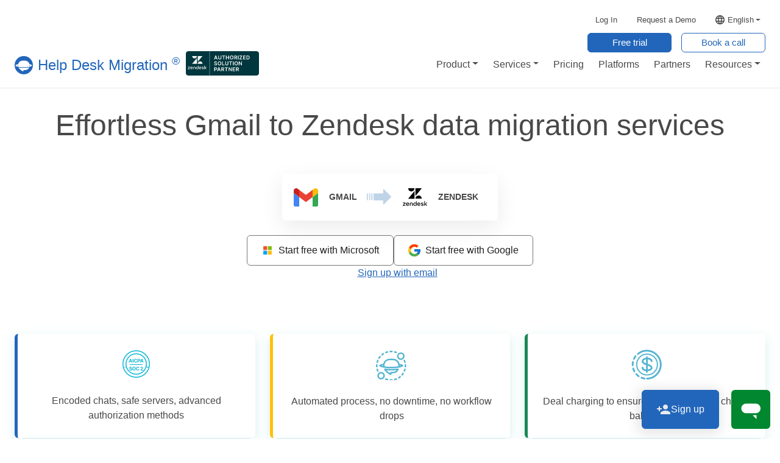

--- FILE ---
content_type: text/html; charset=UTF-8
request_url: https://help-desk-migration.com/gmail-to-zendesk-migration/
body_size: 43415
content:
<!DOCTYPE html>
<html lang="en-US">
<head>
    <meta http-equiv="content-type" content="text/html; charset=UTF-8">
<meta http-equiv="X-UA-Compatible" content="IE=edge">
<meta name="viewport" content="width=device-width, initial-scale=1, shrink-to-fit=no">
<link rel="preconnect" href="https://www.google.com">
<link rel="preconnect" href="https://www.googletagmanager.com">
<link rel="preconnect" href="https://www.google-analytics.com">
<meta name="mobile-web-app-capable" content="yes">
<meta name="apple-mobile-web-app-capable" content="yes">
<meta name="application-name" content="Help Desk Migration">
<meta name="apple-mobile-web-app-title" content="Help Desk Migration">
    <meta name="theme-color" content="#92f9df">
<meta name="apple-mobile-web-app-status-bar-style" content="black-translucent">
<meta name="msapplication-starturl" content="/?utm_source=homescreen">
<link rel="shortcut icon" href="/favicon.ico" >
<link rel="pingback" href="https://help-desk-migration.com/xmlrpc.php">    <meta name='robots' content='index, follow, max-image-preview:large, max-snippet:-1, max-video-preview:-1' />

	<title>Gmail to Zendesk migration</title>
	<meta name="description" content="Learn how to transfer data from Gmail to Zendesk and vice versa quickly and easily with our automated data migration tool. Free trial and online support available. A feature-rich app with easy setup." />
	<link rel="canonical" href="https://help-desk-migration.com/gmail-to-zendesk-migration/" />
	<meta property="og:locale" content="en_US" />
	<meta property="og:type" content="article" />
	<meta property="og:title" content="Gmail to Zendesk migration" />
	<meta property="og:description" content="Learn how to transfer data from Gmail to Zendesk and vice versa quickly and easily with our automated data migration tool. Free trial and online support available. A feature-rich app with easy setup." />
	<meta property="og:url" content="https://help-desk-migration.com/gmail-to-zendesk-migration/" />
	<meta property="og:site_name" content="Help Desk Migration Service" />
	<meta property="article:publisher" content="https://www.facebook.com/help.desk.migration" />
	<meta property="article:published_time" content="2024-05-30T10:33:05+00:00" />
	<meta property="article:modified_time" content="2025-12-02T20:53:16+00:00" />
	<meta property="og:image" content="https://help-desk-migration.com/wp-content/uploads/2025/01/gmail-to-zendesk.jpg" />
	<meta property="og:image:width" content="730" />
	<meta property="og:image:height" content="443" />
	<meta property="og:image:type" content="image/jpeg" />
	<meta name="author" content="Tetiana Belevska" />
	<meta name="twitter:card" content="summary_large_image" />
	<meta name="twitter:creator" content="@HDMigration" />
	<meta name="twitter:site" content="@HDMigration" />
	<meta name="twitter:label1" content="Written by" />
	<meta name="twitter:data1" content="Tetiana Belevska" />
	<meta name="twitter:label2" content="Est. reading time" />
	<meta name="twitter:data2" content="12 minutes" />
	<script type="application/ld+json" class="yoast-schema-graph">{"@context":"https://schema.org","@graph":[{"@type":"WebPage","@id":"https://help-desk-migration.com/gmail-to-zendesk-migration/","url":"https://help-desk-migration.com/gmail-to-zendesk-migration/","name":"Gmail to Zendesk migration","isPartOf":{"@id":"https://help-desk-migration.com/#website"},"primaryImageOfPage":{"@id":"https://help-desk-migration.com/gmail-to-zendesk-migration/#primaryimage"},"image":{"@id":"https://help-desk-migration.com/gmail-to-zendesk-migration/#primaryimage"},"thumbnailUrl":"https://help-desk-migration.com/wp-content/uploads/2025/01/gmail-to-zendesk.jpg","datePublished":"2024-05-30T10:33:05+00:00","dateModified":"2025-12-02T20:53:16+00:00","description":"Learn how to transfer data from Gmail to Zendesk and vice versa quickly and easily with our automated data migration tool. Free trial and online support available. A feature-rich app with easy setup.","breadcrumb":{"@id":"https://help-desk-migration.com/gmail-to-zendesk-migration/#breadcrumb"},"inLanguage":"en-US","potentialAction":[{"@type":"ReadAction","target":[["https://help-desk-migration.com/gmail-to-zendesk-migration/"]]}]},{"@type":"ImageObject","inLanguage":"en-US","@id":"https://help-desk-migration.com/gmail-to-zendesk-migration/#primaryimage","url":"https://help-desk-migration.com/wp-content/uploads/2025/01/gmail-to-zendesk.jpg","contentUrl":"https://help-desk-migration.com/wp-content/uploads/2025/01/gmail-to-zendesk.jpg","width":730,"height":443},{"@type":"BreadcrumbList","@id":"https://help-desk-migration.com/gmail-to-zendesk-migration/#breadcrumb","itemListElement":[{"@type":"ListItem","position":1,"name":"Home","item":"https://help-desk-migration.com/"},{"@type":"ListItem","position":2,"name":"Gmail to Zendesk migration"}]},{"@type":"WebSite","@id":"https://help-desk-migration.com/#website","url":"https://help-desk-migration.com/","name":"Help Desk Migration Service","description":"Help Desk Migration provides automated data migration solutions for help desks, service desks, ITSM, ticketing systems, and help centers.","publisher":{"@id":"https://help-desk-migration.com/#organization"},"potentialAction":[{"@type":"SearchAction","target":{"@type":"EntryPoint","urlTemplate":"https://help-desk-migration.com/?s={search_term_string}"},"query-input":{"@type":"PropertyValueSpecification","valueRequired":true,"valueName":"search_term_string"}}],"inLanguage":"en-US"},{"@type":"Organization","@id":"https://help-desk-migration.com/#organization","name":"Help Desk Migration® Service","alternateName":"Help Desk Migration","url":"https://help-desk-migration.com/","logo":{"@type":"ImageObject","inLanguage":"en-US","@id":"https://help-desk-migration.com/#/schema/logo/image/","url":"https://help-desk-migration.com/wp-content/uploads/2025/10/help-desk-migration-logo.png","contentUrl":"https://help-desk-migration.com/wp-content/uploads/2025/10/help-desk-migration-logo.png","width":1000,"height":1000,"caption":"Help Desk Migration® Service"},"image":{"@id":"https://help-desk-migration.com/#/schema/logo/image/"},"sameAs":["https://www.facebook.com/help.desk.migration","https://x.com/HDMigration","https://www.linkedin.com/company/help-desk-migration/","https://www.youtube.com/@helpdeskmigration","https://www.trustpilot.com/review/help-desk-migration.com","https://www.capterra.com/p/160609/Help-Desk-Migration/","https://www.g2.com/products/help-desk-migration-services/reviews"],"email":"contact@help-desk-migration.com","telephone":"+1-888-866-7471","legalName":"Help Desk Migration Service","description":"Help Desk Migration provides automated data migration solutions for help desks, service desks, ITSM, ticketing systems, and help centers.","slogan":"Safe and secure help desk data migration.","foundingDate":"2016","address":{"@type":"PostalAddress","addressCountry":"UA","addressLocality":"Ternopil, Ukraine","addressRegion":"Ternopil Oblast","postalCode":"46008","streetAddress":"3A Medova Street"},"contactPoint":[{"contactType":"customer service","areaServed":"Worldwide","availableLanguage":[{"@type":"Language","name":"English","alternateName":"en"},{"@type":"Language","name":"Deutsch","alternateName":"de"},{"@type":"Language","name":"French","alternateName":"fr"},{"@type":"Language","name":"Spanish","alternateName":"es"},{"@type":"Language","name":"Portuguese","alternateName":"pt"}],"@type":"ContactPoint","email":"contact@help-desk-migration.com","telephone":"+1-888-866-7471"}],"award":["SOC 2 Type II and SOC 3 Examinations","BugBounty"],"founder":[{"@type":"Person","name":"Yuriy Kril","jobTitle":"CTO, Co-founder"},{"@type":"Person","name":"Dima Lazarchuk","jobTitle":"CEO, Co-founder","email":"dima@help-desk-migration.com"},{"@type":"Person","name":"Maxym Orlovskyy","jobTitle":"CEO, Co-founder (In memory: 12.12.1982 - 28.10.2021)"}],"knowsAbout":[{"@id":"https://www.wikidata.org/wiki/Q2055062","name":"help desk"},{"@id":"https://www.wikidata.org/wiki/Q24963804","name":"help desk"},{"@id":"https://www.wikidata.org/wiki/Q1932543","name":"data migration"},{"@id":"https://www.wikidata.org/wiki/Q963380","name":"service desk"},{"@id":"https://www.wikidata.org/wiki/Q15401349","name":"Zendesk"},{"@id":"https://www.wikidata.org/wiki/Q117782453","name":"Freshworks"},{"@id":"https://www.wikidata.org/wiki/Q5196479","name":"customer support"},{"@id":"https://www.wikidata.org/wiki/Q999278","name":"customer satisfaction"},{"@id":"https://www.wikidata.org/wiki/Q1481411","name":"IT service management"}]},{"@type":"Person","@id":"https://help-desk-migration.com/#/schema/person/c17b27061183839fc76426241bac84b3","name":"Tetiana Belevska","image":{"@type":"ImageObject","inLanguage":"en","@id":"https://help-desk-migration.com/#/schema/person/c17b27061183839fc76426241bac84b3/image","url":"https://secure.gravatar.com/avatar/dfb69ff84c410f9a3337bd37ed9b09442ede88ea83e13870df2f62abdd1c95df?s=96&d=mm&r=g","contentUrl":"https://secure.gravatar.com/avatar/dfb69ff84c410f9a3337bd37ed9b09442ede88ea83e13870df2f62abdd1c95df?s=96&d=mm&r=g","caption":"Tetiana Belevska"},"description":"Marketing Manager Profile Information: Hello, I am Tetiana, a Marketing Manager at Relokia. Here, I do various marketing activities for the Help Desk Migration service and our other projects. I am also in charge of creating awesome, informative video content for our YouTube channel.","sameAs":["https://helpdeskmigrationservice1732110887.zendesk.com/","https://www.youtube.com/channel/UCA5eg9hjOTckBuXHm_oiECA"],"url":"https://help-desk-migration.com/author/belevska/"}]}</script>


<link rel="alternate" title="oEmbed (JSON)" type="application/json+oembed" href="https://help-desk-migration.com/wp-json/oembed/1.0/embed?url=https%3A%2F%2Fhelp-desk-migration.com%2Fgmail-to-zendesk-migration%2F" />
<link rel="alternate" title="oEmbed (XML)" type="text/xml+oembed" href="https://help-desk-migration.com/wp-json/oembed/1.0/embed?url=https%3A%2F%2Fhelp-desk-migration.com%2Fgmail-to-zendesk-migration%2F&#038;format=xml" />
<style id='wp-img-auto-sizes-contain-inline-css'>
img:is([sizes=auto i],[sizes^="auto," i]){contain-intrinsic-size:3000px 1500px}
/*# sourceURL=wp-img-auto-sizes-contain-inline-css */
</style>
<link rel='stylesheet' id='style-css' href='https://help-desk-migration.com/wp-content/themes/tuna/assets/style.css?ver=358911' media='all' />
<style id='supported-platforms-style-inline-css'>
.pl.pl__default { background-position: -0px -0px; }.pl.pl__accelo { background-position: -49px -0px; }.pl.pl__atera { background-position: -98px -0px; }.pl.pl__autotask-psa { background-position: -147px -0px; }.pl.pl__bolddesk { background-position: -196px -0px; }.pl.pl__connectwise { background-position: -245px -0px; }.pl.pl__chatwoot { background-position: -294px -0px; }.pl.pl__crisp { background-position: -343px -0px; }.pl.pl__csv { background-position: -392px -0px; }.pl.pl__database { background-position: -441px -0px; }.pl.pl__deskpro { background-position: -0px -48px; }.pl.pl__devrev { background-position: -49px -48px; }.pl.pl__dixa { background-position: -98px -48px; }.pl.pl__document-360 { background-position: -147px -48px; }.pl.pl__dynamics-365 { background-position: -196px -48px; }.pl.pl__edesk { background-position: -245px -48px; }.pl.pl__egain { background-position: -294px -48px; }.pl.pl__freescout { background-position: -343px -48px; }.pl.pl__freshchat { background-position: -392px -48px; }.pl.pl__freshdesk { background-position: -441px -48px; }.pl.pl__freshservice { background-position: -0px -96px; }.pl.pl__front { background-position: -49px -96px; }.pl.pl__gladly { background-position: -98px -96px; }.pl.pl__gleap { background-position: -147px -96px; }.pl.pl__gmail { background-position: -196px -96px; }.pl.pl__google-docs { background-position: -245px -96px; }.pl.pl__gorgias { background-position: -294px -96px; }.pl.pl__groove { background-position: -343px -96px; }.pl.pl__halo-service-solutions { background-position: -392px -96px; }.pl.pl__happyfox { background-position: -441px -96px; }.pl.pl__helpdesk { background-position: -0px -144px; }.pl.pl__helpdocs { background-position: -49px -144px; }.pl.pl__helpjuice { background-position: -98px -144px; }.pl.pl__helpscout { background-position: -147px -144px; }.pl.pl__helpshift { background-position: -196px -144px; }.pl.pl__helpspot { background-position: -245px -144px; }.pl.pl__hubspot-service-hub { background-position: -294px -144px; }.pl.pl__instantdocs { background-position: -343px -144px; }.pl.pl__intercom { background-position: -392px -144px; }.pl.pl__ivanti { background-position: -441px -144px; }.pl.pl__jira-service-management { background-position: -0px -192px; }.pl.pl__jitbit-helpdesk { background-position: -49px -192px; }.pl.pl__kayako { background-position: -98px -192px; }.pl.pl__kayako-classic { background-position: -147px -192px; }.pl.pl__kundo { background-position: -196px -192px; }.pl.pl__kustomer { background-position: -245px -192px; }.pl.pl__lansweeper { background-position: -294px -192px; }.pl.pl__liveagent { background-position: -343px -192px; }.pl.pl__livechat { background-position: -392px -192px; }.pl.pl__manage-engine { background-position: -441px -192px; }.pl.pl__missive { background-position: -0px -240px; }.pl.pl__ninjaone { background-position: -49px -240px; }.pl.pl__odoo-helpdesk { background-position: -98px -240px; }.pl.pl__oracle-service-cloud { background-position: -147px -240px; }.pl.pl__osticket { background-position: -196px -240px; }.pl.pl__otrs { background-position: -245px -240px; }.pl.pl__outlook { background-position: -294px -240px; }.pl.pl__plain { background-position: -343px -240px; }.pl.pl__pylon { background-position: -392px -240px; }.pl.pl__reamaze { background-position: -441px -240px; }.pl.pl__request-tracker { background-position: -0px -288px; }.pl.pl__richpanel { background-position: -49px -288px; }.pl.pl__salesforce-service-cloud { background-position: -98px -288px; }.pl.pl__servicedesk-plus { background-position: -147px -288px; }.pl.pl__servicenow { background-position: -196px -288px; }.pl.pl__sherpadesk { background-position: -245px -288px; }.pl.pl__smartertrack { background-position: -294px -288px; }.pl.pl__solarwinds-service-desk { background-position: -343px -288px; }.pl.pl__solarwinds-web-helpdesk { background-position: -392px -288px; }.pl.pl__spiceworks { background-position: -441px -288px; }.pl.pl__spiceworks-cloud { background-position: -0px -336px; }.pl.pl__superops { background-position: -49px -336px; }.pl.pl__supportbee { background-position: -98px -336px; }.pl.pl__supportpal { background-position: -147px -336px; }.pl.pl__syncro { background-position: -196px -336px; }.pl.pl__sysaid { background-position: -245px -336px; }.pl.pl__sysaid-cloud { background-position: -294px -336px; }.pl.pl__tawk { background-position: -343px -336px; }.pl.pl__teamsupport { background-position: -392px -336px; }.pl.pl__teamwork-desk { background-position: -441px -336px; }.pl.pl__thena { background-position: -0px -384px; }.pl.pl__tidio { background-position: -49px -384px; }.pl.pl__topdesk { background-position: -98px -384px; }.pl.pl__trengo { background-position: -147px -384px; }.pl.pl__unthread { background-position: -196px -384px; }.pl.pl__vivantio { background-position: -245px -384px; }.pl.pl__zammad { background-position: -294px -384px; }.pl.pl__zendesk { background-position: -343px -384px; }.pl.pl__zoho-desk { background-position: -392px -384px; }.pl.pl__zoho-mail { background-position: -441px -384px; }.pl.pl__trackit { background-position: -0px -432px; }
/*# sourceURL=supported-platforms-style-inline-css */
</style>
<link rel="https://api.w.org/" href="https://help-desk-migration.com/wp-json/" /><link rel="alternate" title="JSON" type="application/json" href="https://help-desk-migration.com/wp-json/wp/v2/posts/3444010" /><link rel="EditURI" type="application/rsd+xml" title="RSD" href="https://help-desk-migration.com/xmlrpc.php?rsd" />
<link rel='shortlink' href='https://help-desk-migration.com/?p=3444010' />
<meta name="ahrefs-site-verification" content="30e46bdd811de0d08cf7740ce9629d545da4ae9fa468aafccb80b1357b35f40e">
<meta name='dmca-site-verification' content='SU4zVkNYU21zU2YwRnRJelhrSkxHclFjV05WLzNSb3QxMlZ1ZkxDbE16QT01' /><link hreflang="en" href="https://help-desk-migration.com/gmail-to-zendesk-migration/" rel="alternate" >
<link hreflang="de" href="https://help-desk-migration.com/de/gmail-to-zendesk-migration/" rel="alternate" >
<link hreflang="fr" href="https://help-desk-migration.com/fr/gmail-to-zendesk-migration/" rel="alternate" >
<link hreflang="es" href="https://help-desk-migration.com/es/gmail-to-zendesk-migration/" rel="alternate" >
<link hreflang="pt" href="https://help-desk-migration.com/pt/gmail-to-zendesk-migration/" rel="alternate" >
<link hreflang="x-default" href="https://help-desk-migration.com/gmail-to-zendesk-migration/" rel="alternate" >
<link rel="icon" href="https://help-desk-migration.com/wp-content/uploads/2025/08/favicon-50x50.png" sizes="32x32" />
<link rel="icon" href="https://help-desk-migration.com/wp-content/uploads/2025/08/favicon-266x266.png" sizes="192x192" />
<link rel="apple-touch-icon" href="https://help-desk-migration.com/wp-content/uploads/2025/08/favicon-266x266.png" />
<meta name="msapplication-TileImage" content="https://help-desk-migration.com/wp-content/uploads/2025/08/favicon-300x300.png" />
        <script>
      window.dataLayer = window.dataLayer || [];
      function gtag(){dataLayer.push(arguments);}
      if (localStorage.getItem('consentMode') === null) {
        gtag('consent', 'default', {
          'ad_storage': 'granted',
          'analytics_storage': 'granted',
          'personalization_storage': 'granted',
          'functionality_storage': 'granted',
          'security_storage': 'granted',
          'ad_user_data': 'granted',
          'ad_personalization': 'granted',
        });
      } else {
        gtag('consent', 'default', JSON.parse(localStorage.getItem('consentMode')));
      }
    </script>
    <script>
      (function(w,d,s,l,i){w[l]=w[l]||[];w[l].push({'gtm.start': new Date().getTime(),event:'gtm.js'});var f=d.getElementsByTagName(s)[0],j=d.createElement(s),dl=l!='dataLayer'?'&l='+l:'';j.async=true;j.src= 'https://www.googletagmanager.com/gtm.js?id='+i+dl;f.parentNode.insertBefore(j,f);})
      (window,document,'script','dataLayer','GTM-WJ6HGD');
    </script>
        </head>
<body class="wp-singular post-template-default single single-post postid-3444010 single-format-standard wp-theme-tuna landing-top-bg ">

<nav class="navbar sticky-top navbar-expand-lg main_menu__nav">
    <div class="container-fluid">
        <div class="navbar-toggler d-flex d-lg-none align-center">
			<a href="https://help-desk-migration.com/" class="navbar-brand d-flex align-items-center" aria-label="Help Desk Migration Service">
    <span class="visually-hidden">Help Desk Migration Service</span>
    <svg class="me-2" width="30" height="30"><circle cx="15" cy="15" r="15" fill="#000"/><path fill-rule="evenodd" clip-rule="evenodd" d="M5.88 13.32a7.63 7.63 0 017.4-5.75h3.68c3.59 0 6.6 2.47 7.41 5.8 2.57.53 4.17 1.27 4.17 2.09 0 1.6-6.07 2.9-13.55 2.9-7.49 0-13.56-1.3-13.56-2.9 0-.85 1.72-1.61 4.45-2.14zm-.2 2.84a7.73 7.73 0 01-.03-.7v-.26-.44c-.67.21-1.06.45-1.06.7 0 .25.4.5 1.09.7zm18.91-.96v-.35c.5.19.8.4.8.61 0 .22-.3.42-.82.61l.02-.61v-.26z" fill="#fff"/><path d="M24.07 18.62c-2.34.4-5.49.64-8.95.64-3.34 0-6.38-.23-8.69-.6.31.88.84 1.67 1.54 2.34a19.26 19.26 0 006.36 4.46v-1.58c0-.53.26-.79.79-.79h1.9c3.34 0 6.17-1.89 7.05-4.47z" fill="#fff"/></svg>
	        <span class="logo-text"><span class='d-none d-lg-block'>Help Desk Migration <span class='trademark'>®</span></span></span>
	</a>        </div>
                <button class="navbar-toggler" type="button" data-bs-toggle="collapse" data-bs-target="#navbarMobileMainMenu" aria-controls="navbarMobileMainMenu"  aria-label="Toggle navigation">
            <span class="navbar-toggler-icon"></span>
        </button>
            <div class="collapse navbar-collapse">
                <div class="container-fluid" style="position: relative;display:block;">
                    <div class="main-navbar-container row flex-row justify-content-between">
                      <div class="top-menu-container d-flex justify-content-end">
                      <ul id="menu-main-menu-right-top" class="main-menu-right-top navbar-nav text-end mb-1"><li itemscope="itemscope" itemtype="https://www.schema.org/SiteNavigationElement" id="menu-item-3444905" class="me-3 menu-item menu-item-type-custom menu-item-object-custom menu-item-3444905 nav-item"><a title="Log In" target="_blank" href="https://app.help-desk-migration.com/authorization/sign-in" class="nav-link" data-ga-category="website" data-ga-action="header" data-ga-label="log_in">Log In</a></li>
<li itemscope="itemscope" itemtype="https://www.schema.org/SiteNavigationElement" id="menu-item-3444906" class="me-3 menu-item menu-item-type-custom menu-item-object-custom menu-item-3444906 nav-item"><a title="Request a Demo" href="/request-demo/" class="nav-link" data-ga-category="website" data-ga-action="header" data-ga-label="request_demo">Request a Demo</a></li>
<li itemscope="itemscope" itemtype="https://www.schema.org/SiteNavigationElement" id="menu-item-3444907" class="d-flex language-container qtranxs-lang-menu qtranxs-lang-menu-en menu-item menu-item-type-custom menu-item-object-custom current-menu-parent menu-item-has-children dropdown active menu-item-3444907 nav-item"><a title="English" aria-haspopup="true" aria-expanded="false" class="dropdown-toggle nav-link" id="menu-item-dropdown-3444907" role="button" data-ga-category="website" data-ga-action="header" data-ga-label="switch_language" data-bs-toggle="dropdown"><span class="languages"><span>English</span><svg width="15" height="15" fill="none" xmlns="http://www.w3.org/2000/svg"><path d="M7.492 0C3.353 0 0 3.36 0 7.5 0 11.64 3.353 15 7.492 15 11.64 15 15 11.64 15 7.5 15 3.36 11.64 0 7.492 0Zm5.198 4.5h-2.213a11.737 11.737 0 0 0-1.034-2.67A6.022 6.022 0 0 1 12.69 4.5ZM7.5 1.53c.623.9 1.11 1.898 1.432 2.97H6.067c.323-1.072.81-2.07 1.433-2.97ZM1.695 9A6.181 6.181 0 0 1 1.5 7.5c0-.518.075-1.02.195-1.5H4.23c-.06.495-.105.99-.105 1.5S4.17 8.505 4.23 9H1.695Zm.615 1.5h2.212c.24.938.585 1.838 1.035 2.67A5.99 5.99 0 0 1 2.31 10.5Zm2.212-6H2.31a5.99 5.99 0 0 1 3.248-2.67c-.45.833-.795 1.732-1.035 2.67ZM7.5 13.47c-.622-.9-1.11-1.898-1.433-2.97h2.865A10.565 10.565 0 0 1 7.5 13.47ZM9.255 9h-3.51c-.067-.495-.12-.99-.12-1.5s.053-1.013.12-1.5h3.51c.067.487.12.99.12 1.5s-.053 1.005-.12 1.5Zm.188 4.17c.45-.832.795-1.732 1.034-2.67h2.213a6.022 6.022 0 0 1-3.247 2.67ZM10.77 9c.06-.495.105-.99.105-1.5S10.83 6.495 10.77 6h2.535c.12.48.195.982.195 1.5s-.075 1.02-.195 1.5H10.77Z" fill="#484848"/></svg></span></a>
<ul class="dropdown-menu" aria-labelledby="menu-item-dropdown-3444907" role="menu">
	<li itemscope="itemscope" itemtype="https://www.schema.org/SiteNavigationElement" id="menu-item-3444908" class="qtranxs-lang-menu-item qtranxs-lang-menu-item-en menu-item menu-item-type-custom menu-item-object-custom current-menu-item active menu-item-3444908 nav-item"><a title="English" href="https://help-desk-migration.com/gmail-to-zendesk-migration/" class="dropdown-item" aria-current="page">English</a></li>
	<li itemscope="itemscope" itemtype="https://www.schema.org/SiteNavigationElement" id="menu-item-3444909" class="qtranxs-lang-menu-item qtranxs-lang-menu-item-de menu-item menu-item-type-custom menu-item-object-custom menu-item-3444909 nav-item"><a title="Deutsch" href="https://help-desk-migration.com/de/gmail-to-zendesk-migration/" class="dropdown-item">Deutsch</a></li>
	<li itemscope="itemscope" itemtype="https://www.schema.org/SiteNavigationElement" id="menu-item-3444910" class="qtranxs-lang-menu-item qtranxs-lang-menu-item-fr menu-item menu-item-type-custom menu-item-object-custom menu-item-3444910 nav-item"><a title="Français" href="https://help-desk-migration.com/fr/gmail-to-zendesk-migration/" class="dropdown-item">Français</a></li>
	<li itemscope="itemscope" itemtype="https://www.schema.org/SiteNavigationElement" id="menu-item-3444911" class="qtranxs-lang-menu-item qtranxs-lang-menu-item-es menu-item menu-item-type-custom menu-item-object-custom menu-item-3444911 nav-item"><a title="Español" href="https://help-desk-migration.com/es/gmail-to-zendesk-migration/" class="dropdown-item">Español</a></li>
	<li itemscope="itemscope" itemtype="https://www.schema.org/SiteNavigationElement" id="menu-item-3444912" class="qtranxs-lang-menu-item qtranxs-lang-menu-item-pt menu-item menu-item-type-custom menu-item-object-custom menu-item-3444912 nav-item"><a title="Português" href="https://help-desk-migration.com/pt/gmail-to-zendesk-migration/" class="dropdown-item">Português</a></li>
</ul>
</li>
</ul>                      </div>
                        <div class="logo-container col-auto">
                            <ul class="navbar-nav text-start">
                                <li class="menu-item nav-item d-flex">
                                    <a href="https://help-desk-migration.com/" class="navbar-brand order-2 order-md-first d-flex align-items-center" aria-label="Help Desk Migration Service">
                                        <span class="visually-hidden">Help Desk Migration Service</span>
                                        <svg width="30" height="30" class="me-2"><circle cx="15" cy="15" r="15" fill="#000"/>
                                            <path fill-rule="evenodd" clip-rule="evenodd" d="M5.88 13.32a7.63 7.63 0 017.4-5.75h3.68c3.59 0 6.6 2.47 7.41 5.8 2.57.53 4.17 1.27 4.17 2.09 0 1.6-6.07 2.9-13.55 2.9-7.49 0-13.56-1.3-13.56-2.9 0-.85 1.72-1.61 4.45-2.14zm-.2 2.84a7.73 7.73 0 01-.03-.7v-.26-.44c-.67.21-1.06.45-1.06.7 0 .25.4.5 1.09.7zm18.91-.96v-.35c.5.19.8.4.8.61 0 .22-.3.42-.82.61l.02-.61v-.26z" fill="#fff"/>
                                            <path d="M24.07 18.62c-2.34.4-5.49.64-8.95.64-3.34 0-6.38-.23-8.69-.6.31.88.84 1.67 1.54 2.34a19.26 19.26 0 006.36 4.46v-1.58c0-.53.26-.79.79-.79h1.9c3.34 0 6.17-1.89 7.05-4.47z" fill="#fff"/>
                                        </svg>
                                                                                <span class="logo-text"><span class='d-none d-lg-block'>Help Desk Migration <span class='trademark'>®</span></span></span>
                                                                    </a>
                            </li>
                                                    </ul>
                    </div>
                    <div class="center-menu-container text-nowrap col-auto">
                        <ul id="menu-main-menu" class="navbar-nav text-center"><li itemscope="itemscope" itemtype="https://www.schema.org/SiteNavigationElement" id="menu-item-3445725" class="has-mega-menu auto main-menu-product menu-item menu-item-type-custom menu-item-object-custom menu-item-has-children dropdown menu-item-3445725 nav-item"><a title="Product" aria-haspopup="true" aria-expanded="false" class="dropdown-toggle nav-link " id="menu-item-dropdown-3445725" role="button" data-bs-toggle="dropdown"  data-bs-auto-close="outside"><span class="nav-title">Product</span></a><ul class="dropdown-menu nav-menu-big  w-100 mt-3 position-absolute border border-left-0 border-start-0 border-end-0 rounded-0" aria-labelledby="menu-item-dropdown-3445725" role="menu"><li><div class='container d-flex justify-content-center'><ul class='nav-columns-container list-unstyled pt-4 pb-4 d-flex justify-content-between'><li itemscope="itemscope" itemtype="https://www.schema.org/SiteNavigationElement" id="menu-item-3445726" class="nav-column nav-column-main label-removed w-75 mw-100 menu-item menu-item-type-custom menu-item-object-custom menu-item-has-children dropdown menu-item-3445726 nav-item products-item"><ul class="dropdown-menu border-0 p-0" aria-labelledby="menu-item-dropdown-3445725" role="menu"><li itemscope="itemscope" itemtype="https://www.schema.org/SiteNavigationElement" id="menu-item-3445727" class="product-overview-icon main-menu-icon main-menu-icon-big menu-item menu-item-type-custom menu-item-object-custom menu-item-3445727 nav-item"><a title="Learn More" href="/how-it-works/" class="dropdown-item ps-5 pt-2 pb-2"><span class="nav-title">Product Overview</span><span class="nav-desc mt-2">See how our migration platform works from start to finish.</span><span class="nav-cta mt-1 fw-bold">Learn More <svg xmlns="http://www.w3.org/2000/svg" width="16" height="16" fill="currentColor" class="bi bi-arrow-right" viewBox="0 0 16 16">
  <path fill-rule="evenodd" d="M1 8a.5.5 0 0 1 .5-.5h11.793l-3.147-3.146a.5.5 0 0 1 .708-.708l4 4a.5.5 0 0 1 0 .708l-4 4a.5.5 0 0 1-.708-.708L13.293 8.5H1.5A.5.5 0 0 1 1 8"/>
</svg></span></a></li><li itemscope="itemscope" itemtype="https://www.schema.org/SiteNavigationElement" class="help-choose-icon main-menu-icon main-menu-icon-big menu-item menu-item-type-custom menu-item-object-custom menu-item-3444908 nav-item"><a title="Learn More" href="/knowledge-base-migration/" class="dropdown-item ps-5 pt-2 pb-2"><span class="nav-title">Knowledge Base Migration</span><span class="nav-desc mt-2">Transfer articles, categories, and structure across platforms.</span><span class="nav-cta mt-1 fw-bold">Learn More <svg xmlns="http://www.w3.org/2000/svg" width="16" height="16" fill="currentColor" class="bi bi-arrow-right" viewBox="0 0 16 16">
  <path fill-rule="evenodd" d="M1 8a.5.5 0 0 1 .5-.5h11.793l-3.147-3.146a.5.5 0 0 1 .708-.708l4 4a.5.5 0 0 1 0 .708l-4 4a.5.5 0 0 1-.708-.708L13.293 8.5H1.5A.5.5 0 0 1 1 8"/>
</svg></span></a></li><li itemscope="itemscope" itemtype="https://www.schema.org/SiteNavigationElement" id="menu-item-3445728" class="changelog-icon main-menu-icon main-menu-icon-big menu-item menu-item-type-custom menu-item-object-custom menu-item-3445728 nav-item"><a title="Learn More" href="/changelog/" class="dropdown-item ps-5 pt-2 pb-2"><span class="nav-title">Changelog</span><span class="nav-desc mt-2">Track updates, improvements, and new feature rollouts.</span><span class="nav-cta mt-1 fw-bold">Learn More <svg xmlns="http://www.w3.org/2000/svg" width="16" height="16" fill="currentColor" class="bi bi-arrow-right" viewBox="0 0 16 16">
  <path fill-rule="evenodd" d="M1 8a.5.5 0 0 1 .5-.5h11.793l-3.147-3.146a.5.5 0 0 1 .708-.708l4 4a.5.5 0 0 1 0 .708l-4 4a.5.5 0 0 1-.708-.708L13.293 8.5H1.5A.5.5 0 0 1 1 8"/>
</svg></span></a></li></ul></li><li itemscope="itemscope" itemtype="https://www.schema.org/SiteNavigationElement" id="menu-item-3445729" class="nav-column menu-item menu-item-type-custom menu-item-object-custom menu-item-has-children dropdown menu-item-3445729 nav-item products-item"><div class="nav-column-title mt-2 mb-2 ps-3 fw-bold text-uppercase">Features</div><ul class="dropdown-menu border-0 p-0" aria-labelledby="menu-item-dropdown-3445725" role="menu"><li itemscope="itemscope" itemtype="https://www.schema.org/SiteNavigationElement" id="menu-item-3445730" class="mapping-icon main-menu-icon menu-item menu-item-type-custom menu-item-object-custom menu-item-3445730 nav-item"><a title="Mapping" href="/data-mapping/" class="dropdown-item ps-5 pt-2 pb-2"><span class="nav-title">Mapping</span></a></li><li itemscope="itemscope" itemtype="https://www.schema.org/SiteNavigationElement" id="menu-item-3445731" class="click-icon main-menu-icon menu-item menu-item-type-custom menu-item-object-custom menu-item-3445731 nav-item"><a title="1-click migration options" href="/options/" class="dropdown-item ps-5 pt-2 pb-2"><span class="nav-title">1-click migration options</span></a></li><li itemscope="itemscope" itemtype="https://www.schema.org/SiteNavigationElement" id="menu-item-3445732" class="demo-icon main-menu-icon menu-item menu-item-type-custom menu-item-object-custom menu-item-3445732 nav-item"><a title="Free Demo migration" href="/demo-migration/" class="dropdown-item ps-5 pt-2 pb-2"><span class="nav-title">Free Demo migration</span></a></li></ul></li></ul></div></li></ul></li><li itemscope="itemscope" itemtype="https://www.schema.org/SiteNavigationElement" id="menu-item-3380576" class="has-mega-menu auto main-menu-services menu-item menu-item-type-custom menu-item-object-custom menu-item-has-children dropdown menu-item-3380576 nav-item"><a title="Services" aria-haspopup="true" aria-expanded="false" class="dropdown-toggle nav-link " id="menu-item-dropdown-3380576" role="button" data-bs-toggle="dropdown"  data-bs-auto-close="outside"><span class="nav-title">Services</span></a><ul class="dropdown-menu nav-menu-big  w-100 mt-3 position-absolute border border-left-0 border-start-0 border-end-0 rounded-0" aria-labelledby="menu-item-dropdown-3380576" role="menu"><li><div class='container d-flex justify-content-center'><ul class='nav-columns-container list-unstyled pt-4 pb-4 d-flex justify-content-between'><li itemscope="itemscope" itemtype="https://www.schema.org/SiteNavigationElement" id="menu-item-3380577" class="nav-column nav-column-main label-removed menu-item menu-item-type-custom menu-item-object-custom menu-item-has-children dropdown menu-item-3380577 nav-item products-item"><ul class="dropdown-menu border-0 p-0" aria-labelledby="menu-item-dropdown-3380576" role="menu"><li itemscope="itemscope" itemtype="https://www.schema.org/SiteNavigationElement" id="menu-item-3437098" class="migration-icon main-menu-icon main-menu-icon-big menu-item menu-item-type-custom menu-item-object-custom menu-item-3437098 nav-item"><a title="Learn More" href="/migration-services/" class="dropdown-item ps-5 pt-2 pb-2"><span class="nav-title">MIGRATION SERVICES</span><span class="nav-desc mt-2">Move your data where it needs to be. See how Help Desk Migration handles your data—or test the waters with demo data on platforms just like yours.</span><span class="nav-cta mt-1 fw-bold">Learn More <svg xmlns="http://www.w3.org/2000/svg" width="16" height="16" fill="currentColor" class="bi bi-arrow-right" viewBox="0 0 16 16">
  <path fill-rule="evenodd" d="M1 8a.5.5 0 0 1 .5-.5h11.793l-3.147-3.146a.5.5 0 0 1 .708-.708l4 4a.5.5 0 0 1 0 .708l-4 4a.5.5 0 0 1-.708-.708L13.293 8.5H1.5A.5.5 0 0 1 1 8"/>
</svg></span></a></li><li itemscope="itemscope" itemtype="https://www.schema.org/SiteNavigationElement" id="menu-item-3444501" class="implementation-icon main-menu-icon main-menu-icon-big menu-item menu-item-type-custom menu-item-object-custom menu-item-3444501 nav-item"><a title="Learn More" href="/professional-services/" class="dropdown-item ps-5 pt-2 pb-2"><span class="nav-title">Professional Services for Your Help Desk</span><span class="nav-desc mt-2">We handle implementation, customization, and optimization so your team can deliver outstanding support.</span><span class="nav-cta mt-1 fw-bold">Learn More <svg xmlns="http://www.w3.org/2000/svg" width="16" height="16" fill="currentColor" class="bi bi-arrow-right" viewBox="0 0 16 16">
  <path fill-rule="evenodd" d="M1 8a.5.5 0 0 1 .5-.5h11.793l-3.147-3.146a.5.5 0 0 1 .708-.708l4 4a.5.5 0 0 1 0 .708l-4 4a.5.5 0 0 1-.708-.708L13.293 8.5H1.5A.5.5 0 0 1 1 8"/>
</svg></span></a></li></ul></li><li itemscope="itemscope" itemtype="https://www.schema.org/SiteNavigationElement" id="menu-item-3437099" class="nav-column menu-item menu-item-type-custom menu-item-object-custom menu-item-has-children dropdown menu-item-3437099 nav-item products-item"><div class="nav-column-title mt-0 mb-0 ps-0"><a title="Popular Platforms" href="/supported-platforms/" class="dropdown-item ps-3 pt-2 pb-2 fw-bold text-uppercase"><span class="nav-title">Popular Platforms</span></a></div><ul class="dropdown-menu border-0 p-0" aria-labelledby="menu-item-dropdown-3380576" role="menu"><li itemscope="itemscope" itemtype="https://www.schema.org/SiteNavigationElement" id="menu-item-3437100" class="zendesk-icon main-menu-icon menu-item menu-item-type-custom menu-item-object-custom menu-item-3437100 nav-item"><a title="Zendesk" href="/zendesk/" class="dropdown-item ps-5 pt-2 pb-2"><span class="nav-title">Zendesk</span></a></li><li itemscope="itemscope" itemtype="https://www.schema.org/SiteNavigationElement" id="menu-item-3437102" class="freshdesk-icon main-menu-icon menu-item menu-item-type-custom menu-item-object-custom menu-item-3437102 nav-item"><a title="Freshdesk" href="/freshdesk/" class="dropdown-item ps-5 pt-2 pb-2"><span class="nav-title">Freshdesk</span></a></li><li itemscope="itemscope" itemtype="https://www.schema.org/SiteNavigationElement" id="menu-item-3437103" class="freshservice-icon main-menu-icon menu-item menu-item-type-custom menu-item-object-custom menu-item-3437103 nav-item"><a title="Freshservice" href="/freshservice/" class="dropdown-item ps-5 pt-2 pb-2"><span class="nav-title">Freshservice</span></a></li><li itemscope="itemscope" itemtype="https://www.schema.org/SiteNavigationElement" id="menu-item-3437101" class="jira-icon main-menu-icon menu-item menu-item-type-custom menu-item-object-custom menu-item-3437101 nav-item"><a title="Jira Service Management" href="/jira-service-management/" class="dropdown-item ps-5 pt-2 pb-2"><span class="nav-title">Jira Service Management</span></a></li><li itemscope="itemscope" itemtype="https://www.schema.org/SiteNavigationElement" id="menu-item-3437106" class="salesforce-icon main-menu-icon menu-item menu-item-type-custom menu-item-object-custom menu-item-3437106 nav-item"><a title="Salesforce Service Cloud" href="/salesforce-service-cloud/" class="dropdown-item ps-5 pt-2 pb-2"><span class="nav-title">Salesforce Service Cloud</span></a></li></ul></li><li itemscope="itemscope" itemtype="https://www.schema.org/SiteNavigationElement" class="nav-column label-hidden menu-item menu-item-type-custom menu-item-object-custom menu-item-has-children dropdown menu-item-3444909 nav-item products-item"><div class="nav-column-title mt-2 mb-2 ps-3 fw-bold text-uppercase">&nbsp;</div><ul class="dropdown-menu border-0 p-0" aria-labelledby="menu-item-dropdown-3380576" role="menu"><li itemscope="itemscope" itemtype="https://www.schema.org/SiteNavigationElement" id="menu-item-3437105" class="hubspot-icon main-menu-icon menu-item menu-item-type-custom menu-item-object-custom menu-item-3437105 nav-item"><a title="HubSpot Service Hub" href="/hubspot-service-hub/" class="dropdown-item ps-5 pt-2 pb-2"><span class="nav-title">HubSpot Service Hub</span></a></li><li itemscope="itemscope" itemtype="https://www.schema.org/SiteNavigationElement" class="dixa-icon main-menu-icon menu-item menu-item-type-custom menu-item-object-custom menu-item-3444910 nav-item"><a title="Dixa" href="/dixa/" class="dropdown-item ps-5 pt-2 pb-2"><span class="nav-title">Dixa</span></a></li><li itemscope="itemscope" itemtype="https://www.schema.org/SiteNavigationElement" id="menu-item-3437108" class="halo-icon main-menu-icon menu-item menu-item-type-custom menu-item-object-custom menu-item-3437108 nav-item"><a title="Halo Service Solutions" href="/halo-service-solutions/" class="dropdown-item ps-5 pt-2 pb-2"><span class="nav-title">Halo Service Solutions</span></a></li><li itemscope="itemscope" itemtype="https://www.schema.org/SiteNavigationElement" id="menu-item-3437107" class="servicenow-icon main-menu-icon menu-item menu-item-type-custom menu-item-object-custom menu-item-3437107 nav-item"><a title="ServiceNow" href="/servicenow/" class="dropdown-item ps-5 pt-2 pb-2"><span class="nav-title">ServiceNow</span></a></li><li itemscope="itemscope" itemtype="https://www.schema.org/SiteNavigationElement" id="menu-item-3437104" class="intercom-icon main-menu-icon menu-item menu-item-type-custom menu-item-object-custom menu-item-3437104 nav-item"><a title="Intercom" href="/intercom/" class="dropdown-item ps-5 pt-2 pb-2"><span class="nav-title">Intercom</span></a></li></ul></li><li itemscope="itemscope" itemtype="https://www.schema.org/SiteNavigationElement" id="menu-item-3380580" class="nav-column menu-item menu-item-type-custom menu-item-object-custom menu-item-has-children dropdown menu-item-3380580 nav-item products-item"><div class="nav-column-title mt-0 mb-0 ps-0"><a title="Industries" href="/industry/" class="dropdown-item ps-3 pt-2 pb-2 fw-bold text-uppercase"><span class="nav-title">Industries</span></a></div><ul class="dropdown-menu border-0 p-0" aria-labelledby="menu-item-dropdown-3380576" role="menu"><li itemscope="itemscope" itemtype="https://www.schema.org/SiteNavigationElement" id="menu-item-3380581" class="retail-icon main-menu-icon menu-item menu-item-type-custom menu-item-object-custom menu-item-3380581 nav-item"><a title="Retail and eCommerce" href="/retail-and-ecommerce-help-desk-migration/" class="dropdown-item ps-5 pt-2 pb-2"><span class="nav-title">Retail and eCommerce</span></a></li><li itemscope="itemscope" itemtype="https://www.schema.org/SiteNavigationElement" id="menu-item-3380582" class="software-icon main-menu-icon menu-item menu-item-type-custom menu-item-object-custom menu-item-3380582 nav-item"><a title="Software and IT" href="/software-and-it-service-help-desk-migration/" class="dropdown-item ps-5 pt-2 pb-2"><span class="nav-title">Software and IT</span></a></li><li itemscope="itemscope" itemtype="https://www.schema.org/SiteNavigationElement" id="menu-item-3380583" class="manufacturing-icon main-menu-icon menu-item menu-item-type-custom menu-item-object-custom menu-item-3380583 nav-item"><a title="Manufacturing" href="/help-desk-migration-for-manufacturing/" class="dropdown-item ps-5 pt-2 pb-2"><span class="nav-title">Manufacturing</span></a></li><li itemscope="itemscope" itemtype="https://www.schema.org/SiteNavigationElement" id="menu-item-3401241" class="financial-icon main-menu-icon menu-item menu-item-type-custom menu-item-object-custom menu-item-3401241 nav-item"><a title="Financial Services" href="/help-desk-migration-for-financial-service/" class="dropdown-item ps-5 pt-2 pb-2"><span class="nav-title">Financial Services</span></a></li><li itemscope="itemscope" itemtype="https://www.schema.org/SiteNavigationElement" id="menu-item-3401240" class="business-icon main-menu-icon menu-item menu-item-type-custom menu-item-object-custom menu-item-3401240 nav-item"><a title="Business Consulting" href="/help-desk-migration-for-business-consulting/" class="dropdown-item ps-5 pt-2 pb-2"><span class="nav-title">Business Consulting</span></a></li></ul></li></ul></div></li></ul></li><li itemscope="itemscope" itemtype="https://www.schema.org/SiteNavigationElement" id="menu-item-2838639" class="menu-item menu-item-type-custom menu-item-object-custom menu-item-2838639 nav-item"><a title="Pricing" href="/pricing/" class="nav-link"  data-bs-auto-close="outside"><span class="nav-title">Pricing</span></a></li><li itemscope="itemscope" itemtype="https://www.schema.org/SiteNavigationElement" id="menu-item-2838641" class="menu-item menu-item-type-custom menu-item-object-custom menu-item-2838641 nav-item"><a title="Platforms" href="/supported-platforms/" class="nav-link"  data-bs-auto-close="outside"><span class="nav-title">Platforms</span></a></li><li itemscope="itemscope" itemtype="https://www.schema.org/SiteNavigationElement" id="menu-item-3444915" class="menu-item menu-item-type-custom menu-item-object-custom menu-item-3444915 nav-item"><a title="Partners" href="/partners/" class="nav-link"  data-bs-auto-close="outside"><span class="nav-title">Partners</span></a></li><li itemscope="itemscope" itemtype="https://www.schema.org/SiteNavigationElement" id="menu-item-3114165" class="has-mega-menu auto main-menu-resources menu-item menu-item-type-custom menu-item-object-custom menu-item-has-children dropdown menu-item-3114165 nav-item"><a title="Resources" aria-haspopup="true" aria-expanded="false" class="dropdown-toggle nav-link " id="menu-item-dropdown-3114165" role="button" data-bs-toggle="dropdown"  data-bs-auto-close="outside"><span class="nav-title">Resources</span></a><ul class="dropdown-menu nav-menu-big  w-100 mt-3 position-absolute border border-left-0 border-start-0 border-end-0 rounded-0" aria-labelledby="menu-item-dropdown-3114165" role="menu"><li><div class='container d-flex justify-content-center'><ul class='nav-columns-container list-unstyled pt-4 pb-4 d-flex justify-content-between'><li itemscope="itemscope" itemtype="https://www.schema.org/SiteNavigationElement" class="nav-column menu-item menu-item-type-custom menu-item-object-custom menu-item-has-children dropdown menu-item-3444911 nav-item products-item"><div class="nav-column-title mt-2 mb-2 ps-3 fw-bold text-uppercase">Our App</div><ul class="dropdown-menu border-0 p-0" aria-labelledby="menu-item-dropdown-3114165" role="menu"><li itemscope="itemscope" itemtype="https://www.schema.org/SiteNavigationElement" id="menu-item-2846374" class="how-it-works-icon main-menu-icon menu-item menu-item-type-custom menu-item-object-custom menu-item-2846374 nav-item"><a title="How it works" href="/how-it-works/" class="dropdown-item ps-5 pt-2 pb-2"><span class="nav-title">How it works</span></a></li><li itemscope="itemscope" itemtype="https://www.schema.org/SiteNavigationElement" id="menu-item-3114168" class="knowledge-base-icon main-menu-icon menu-item menu-item-type-custom menu-item-object-custom menu-item-3114168 nav-item"><a title="Knowledge Base" href="/help/" class="dropdown-item ps-5 pt-2 pb-2"><span class="nav-title">Knowledge Base</span></a></li></ul></li><li itemscope="itemscope" itemtype="https://www.schema.org/SiteNavigationElement" class="nav-column menu-item menu-item-type-custom menu-item-object-custom menu-item-has-children dropdown menu-item-3444912 nav-item products-item"><div class="nav-column-title mt-2 mb-2 ps-3 fw-bold text-uppercase">Guide</div><ul class="dropdown-menu border-0 p-0" aria-labelledby="menu-item-dropdown-3114165" role="menu"><li itemscope="itemscope" itemtype="https://www.schema.org/SiteNavigationElement" id="menu-item-3422417" class="video-guides-icon main-menu-icon menu-item menu-item-type-custom menu-item-object-custom menu-item-3422417 nav-item"><a title="Video Guides" href="/video-guides/" class="dropdown-item ps-5 pt-2 pb-2"><span class="nav-title">Video Guides</span></a></li><li itemscope="itemscope" itemtype="https://www.schema.org/SiteNavigationElement" id="menu-item-3213920" class="data-import-checklists-icon main-menu-icon menu-item menu-item-type-custom menu-item-object-custom menu-item-3213920 nav-item"><a title="Data Import Checklists" href="/help/general-data-migration-checklist/" class="dropdown-item ps-5 pt-2 pb-2"><span class="nav-title">Data Import Checklists</span></a></li><li itemscope="itemscope" itemtype="https://www.schema.org/SiteNavigationElement" id="menu-item-3444559" class="demo-on-demand-icon main-menu-icon menu-item menu-item-type-custom menu-item-object-custom menu-item-3444559 nav-item"><a title="Demo On-demand" href="/on-demand-demo/" class="dropdown-item ps-5 pt-2 pb-2"><span class="nav-title">Demo On-demand</span></a></li></ul></li><li itemscope="itemscope" itemtype="https://www.schema.org/SiteNavigationElement" id="menu-item-3444914" class="nav-column menu-item menu-item-type-custom menu-item-object-custom menu-item-has-children dropdown menu-item-3444914 nav-item products-item"><div class="nav-column-title mt-2 mb-2 ps-3 fw-bold text-uppercase">References</div><ul class="dropdown-menu border-0 p-0" aria-labelledby="menu-item-dropdown-3114165" role="menu"><li itemscope="itemscope" itemtype="https://www.schema.org/SiteNavigationElement" id="menu-item-3170328" class="customers-icon main-menu-icon menu-item menu-item-type-custom menu-item-object-custom menu-item-3170328 nav-item"><a title="Customers" href="/customers/" class="dropdown-item ps-5 pt-2 pb-2"><span class="nav-title">Customers</span></a></li><li itemscope="itemscope" itemtype="https://www.schema.org/SiteNavigationElement" id="menu-item-3114180" class="success-stories-icon main-menu-icon menu-item menu-item-type-custom menu-item-object-custom menu-item-3114180 nav-item"><a title="Success Stories" href="/category/success-stories/" class="dropdown-item ps-5 pt-2 pb-2"><span class="nav-title">Success Stories</span></a></li><li itemscope="itemscope" itemtype="https://www.schema.org/SiteNavigationElement" id="menu-item-3445288" class="partners-icon main-menu-icon menu-item menu-item-type-custom menu-item-object-custom menu-item-3445288 nav-item"><a title="Find Us" href="/find-us-on-marketplaces/" class="dropdown-item ps-5 pt-2 pb-2"><span class="nav-title">Find Us</span></a></li></ul></li><li itemscope="itemscope" itemtype="https://www.schema.org/SiteNavigationElement" id="menu-item-3444916" class="nav-column menu-item menu-item-type-custom menu-item-object-custom menu-item-has-children dropdown menu-item-3444916 nav-item products-item"><div class="nav-column-title mt-2 mb-2 ps-3 fw-bold text-uppercase">Reading</div><ul class="dropdown-menu border-0 p-0" aria-labelledby="menu-item-dropdown-3114165" role="menu"><li itemscope="itemscope" itemtype="https://www.schema.org/SiteNavigationElement" id="menu-item-3114166" class="blog-icon main-menu-icon menu-item menu-item-type-custom menu-item-object-custom menu-item-3114166 nav-item"><a title="Blog" href="/blog/" class="dropdown-item ps-5 pt-2 pb-2"><span class="nav-title">Blog</span></a></li><li itemscope="itemscope" itemtype="https://www.schema.org/SiteNavigationElement" id="menu-item-3444558" class="roi-calculator-icon main-menu-icon menu-item menu-item-type-custom menu-item-object-custom menu-item-3444558 nav-item"><a title="ROI Calculator" href="/calculate-roi/" class="dropdown-item ps-5 pt-2 pb-2"><span class="nav-title">ROI Calculator</span></a></li></ul></li></ul></div></li></ul></li></ul>                    </div>
                    <div class="right-menu-container d-none d-lg-flex justify-content-end col-auto col-auto">
                        <ul id="menu-main-menu-right" class="main-menu-right navbar-nav text-end"><li itemscope="itemscope" itemtype="https://www.schema.org/SiteNavigationElement" id="menu-item-18" class="menu-item-btn menu-item-btn-primary menu-item menu-item-type-custom menu-item-object-custom menu-item-18 nav-item"><a title="Free trial" href="https://app.help-desk-migration.com/migration/create" class="nav-link" data-ga-category="website" data-ga-action="header" data-ga-label="free_trial">Free trial</a></li>
<li itemscope="itemscope" itemtype="https://www.schema.org/SiteNavigationElement" id="menu-item-3401299" class="menu-item-btn menu-item-btn-secondary ms-md-3 calendly-link menu-item menu-item-type-custom menu-item-object-custom menu-item-3401299 nav-item"><a title="Book a call" href="/contact-us/" class="nav-link" data-ga-category="website" data-ga-action="header" data-ga-label="request_a_demo">Book a call</a></li>
</ul>                    </div>
                </div>
            </div>
        </div>
    </div>
</nav>
    <div class="container-fluid px-0 mb-0" id="content">
					<img decoding="async" width="136" height="44" style="width:auto" src="/images/partners/zendesk.svg" alt="Help Desk Migration partner of Zendesk" title="Help Desk Migration partner of Zendesk" class="authorized-solution-partner" data-no-lazy="1">

<div class="container">
    <div class="text-center mb-5">
        <h1 class=" ">Effortless Gmail to Zendesk data migration services</h1>
    </div>
    <div class="row d-flex align-items-center justify-content-center pb-4">
        <div class="col-12">
            
    <form action="//app.help-desk-migration.com/migration/create" method="get">
        <div class="platform-list hero-block d-flex justify-content-center flex-wrap">
            <div class="mb-0 platform-el d-flex justify-content-center align-items-center flex-column flex-md-row w-auto migrate-between paired-platforms">
                <div class="d-flex align-items-center justify-content-start text-start w-auto pl-col">
                      <input type="hidden" name="source" rel="platforms" data-required="false" data-selected-slug="gmail" data-selected-app="Gmail" value="gmail">  <div class="pl pl__gmail me-3"></div>      <span class="pe-md-3 pe-0 text-truncate">Gmail</span>  
                </div>
                <svg xmlns="http://www.w3.org/2000/svg" width="40" height="40" class="d-md-block arrow-icon me-md-3 mt-2 mt-md-0" viewBox="0 0 343.089 343.089" fill="#BFD4E7">
                    <path d="M341.521,167.415c-0.267-0.321-0.563-0.618-0.885-0.885l-97.176-99.265c-2.942-3.174-7.901-3.362-11.075-0.42     c-1.574,1.459-2.481,3.499-2.509,5.645v52.245h-125.91c-4.702,0-9.927,1.045-9.927,5.224v83.592     c0.621,5.301,4.664,9.557,9.927,10.449h125.91v47.02c0.076,3.126,1.89,5.947,4.702,7.314h3.135     c2.183-0.086,4.246-1.024,5.747-2.612l97.176-98.743C343.522,174.582,343.918,170.3,341.521,167.415z"/><path d="M70.531,122.122c-4.328,0-7.837,3.509-7.837,7.837v83.592c0,4.328,3.509,7.837,7.837,7.837s7.837-3.509,7.837-7.837     v-83.592C78.367,125.63,74.859,122.122,70.531,122.122z"/><path d="M39.184,122.122c-4.328,0-7.837,3.509-7.837,7.837v83.592c0,4.328,3.509,7.837,7.837,7.837s7.837-3.509,7.837-7.837     v-83.592C47.02,125.63,43.512,122.122,39.184,122.122z"/><path d="M7.837,122.122c-4.328,0-7.837,3.509-7.837,7.837v83.592c0,4.328,3.509,7.837,7.837,7.837     c4.328,0,7.837-3.509,7.837-7.837v-83.592C15.673,125.63,12.165,122.122,7.837,122.122z"/>
                </svg>
                <div class="d-flex align-items-center justify-content-start text-start w-auto pl-col mt-1 mb-3 my-md-0 mx-auto">
                      <input type="hidden" name="target" rel="platforms" data-required="false" data-selected-slug="zendesk" data-selected-app="Zendesk" value="zendesk">  <div class="pl pl__zendesk me-3"></div>      <span class="pe-md-3 pe-0 text-truncate">Zendesk</span>  
                </div>
				            </div>
        </div>
    </form>


    
            <div class="d-flex flex-column gap-3 justify-content-center mt-4">
                <div class="d-flex flex-column flex-sm-row gap-2 justify-content-center">
                    <a class="btn btn-google" href="https://app.help-desk-migration.com/authorization/social/microsoft"
                       rel="noopener noreferrer nofollow" data-ga-category="website" data-ga-action="pair_landing"
                       data-ga-label="signup_microsoft">
                        <div class="d-flex align-items-center justify-content-center">
                            <svg class="me-2" width="20" height="20" fill="none" viewBox="0 0 32 32">
                                <path fill="#FEBA08" d="M17 17h10v10H17z"></path>
                                <path fill="#05A6F0" d="M5 17h10v10H5z"></path>
                                <path fill="#80BC06" d="M17 5h10v10H17z"></path>
                                <path fill="#F25325" d="M5 5h10v10H5z"></path>
                            </svg>
                            <span>Start free with Microsoft</span>
                        </div>
                    </a>
                    <a class="btn btn-google" href="https://app.help-desk-migration.com/authorization/social/google"
                       rel="noopener noreferrer nofollow" data-ga-category="website" data-ga-action="pair_landing"
                       data-ga-label="signup_google">
                        <div class="d-flex align-items-center justify-content-center">
                            <svg class="me-2" width="20" height="20" fill="none">
                                <path fill="#FFC107"
                                      d="M19.8 8.04H19V8h-9v4h5.65a6 6 0 1 1-1.67-6.48l2.83-2.83a9.95 9.95 0 0 0-12.57-.87A10 10 0 1 0 19.8 8.04Z"></path>
                                <path fill="#FF3D00"
                                      d="m1.15 5.35 3.29 2.4a6 6 0 0 1 9.54-2.23l2.83-2.83A9.95 9.95 0 0 0 4.83 1.44a10 10 0 0 0-3.68 3.91Z"></path>
                                <path fill="#4CAF50"
                                      d="M10 20c2.58 0 4.93-.99 6.7-2.6l-3.1-2.61a5.96 5.96 0 0 1-9.24-2.76L1.1 14.54A10 10 0 0 0 10 20Z"></path>
                                <path fill="#1976D2"
                                      d="M19.8 8.04H19V8h-9v4h5.65a6.02 6.02 0 0 1-2.04 2.79l3.1 2.61C16.48 17.6 20 15 20 10a9.8 9.8 0 0 0-.2-1.96Z"></path>
                            </svg>
                            <span>Start free with Google</span>
                        </div>
                    </a>
                </div>
                <a class="text-center ps-sm-4" href="//app.help-desk-migration.com/migration/create"
                   data-ga-category="website" data-ga-action="pair_landing" data-ga-label="signup_top">Sign up with
                    email</a>
            </div>
        </div>
    </div>
    <div class="row px-5 px-md-0 mt-5 mb-5 pb-3 pt-3 justify-content-center">
        <div class="col-lg-4 col-md-6 col-12 mb-xl-0 mb-4">
            <div class="detailed-block border-primary border-left-5 mb-0 h-100 text-center">
            <span class="d-block mb-3">
               <svg xmlns="http://www.w3.org/2000/svg" width="52" height="58" fill="none">
                  <path stroke="#0BB7D5" stroke-linejoin="round" stroke-width="1.5"
                        d="M47.25 25.5c0 12.012-9.738 21.75-21.75 21.75S3.75 37.512 3.75 25.5 13.488 3.75 25.5 3.75s21.75 9.738 21.75 21.75Z"></path>
                  <circle cx="25.5" cy="25.5" r="16.75" stroke="#0BB7D5" stroke-linejoin="round"
                          stroke-width="1.5"></circle>
                  <path fill="#0BB7D5"
                        d="M14.721 23h-1.318l2.009-5.818h1.585L19.003 23h-1.319l-1.457-4.489h-.045L14.722 23Zm-.082-2.287h3.114v.96h-3.114v-.96Zm6.254-3.531V23h-1.23v-5.818h1.23Zm6.106 2.037h-1.245a1.22 1.22 0 0 0-.139-.43 1.092 1.092 0 0 0-.27-.323 1.188 1.188 0 0 0-.38-.205 1.455 1.455 0 0 0-.464-.07c-.3 0-.563.074-.787.224a1.433 1.433 0 0 0-.52.648c-.122.282-.184.625-.184 1.028 0 .415.061.763.185 1.045.125.283.299.496.522.64.224.143.482.215.776.215.165 0 .317-.021.457-.065a1.097 1.097 0 0 0 .65-.5c.075-.121.126-.26.154-.415l1.245.006a2.323 2.323 0 0 1-.756 1.435 2.42 2.42 0 0 1-.767.46c-.296.112-.63.168-1.003.168-.519 0-.983-.118-1.392-.353a2.5 2.5 0 0 1-.966-1.02c-.235-.445-.352-.983-.352-1.616 0-.635.12-1.174.358-1.62a2.49 2.49 0 0 1 .971-1.017c.41-.234.87-.352 1.381-.352.337 0 .65.048.938.142.29.095.546.233.77.415.223.18.405.4.545.662.142.261.233.56.273.898ZM27.84 23v-5.818h2.295c.441 0 .817.084 1.128.253.31.166.547.398.71.696.165.295.247.636.247 1.022 0 .387-.083.728-.25 1.023a1.724 1.724 0 0 1-.724.69c-.314.165-.695.248-1.142.248h-1.463v-.986h1.264c.237 0 .432-.04.585-.122a.81.81 0 0 0 .347-.344c.078-.148.116-.317.116-.509 0-.193-.038-.361-.116-.505a.777.777 0 0 0-.347-.338 1.266 1.266 0 0 0-.59-.122h-.83V23h-1.23Zm5.47 0h-1.318l2.009-5.818h1.585L37.593 23h-1.319l-1.457-4.489h-.045L33.312 23Zm-.082-2.287h3.114v.96h-3.114v-.96ZM17.519 31.855a.719.719 0 0 0-.293-.534c-.172-.127-.406-.19-.701-.19-.201 0-.37.028-.509.085a.715.715 0 0 0-.318.23.554.554 0 0 0-.108.335.479.479 0 0 0 .065.273c.05.078.117.145.202.202.085.055.184.103.295.145.112.04.231.073.358.102l.523.125c.254.057.487.132.699.227.212.095.396.211.551.35.155.138.276.3.36.488.088.188.132.403.134.645a1.609 1.609 0 0 1-.272.926 1.73 1.73 0 0 1-.773.605c-.335.142-.74.213-1.213.213-.47 0-.879-.072-1.227-.215a1.798 1.798 0 0 1-.813-.64c-.193-.284-.294-.635-.304-1.054h1.19c.014.195.07.358.168.489.1.129.234.226.4.293.17.064.36.096.572.096.208 0 .389-.03.542-.09a.832.832 0 0 0 .361-.254.584.584 0 0 0 .128-.372c0-.13-.039-.24-.117-.33a.883.883 0 0 0-.335-.227 3.405 3.405 0 0 0-.537-.17l-.633-.16c-.49-.118-.878-.305-1.162-.559-.284-.254-.425-.595-.424-1.025a1.53 1.53 0 0 1 .282-.924c.191-.263.453-.468.787-.616a2.777 2.777 0 0 1 1.136-.222c.432 0 .809.074 1.13.222.325.148.576.353.756.616.18.264.273.569.279.915h-1.18Zm7.152 1.236c0 .634-.12 1.174-.36 1.62a2.502 2.502 0 0 1-.978 1.02c-.41.232-.873.349-1.386.349-.517 0-.981-.118-1.392-.353a2.508 2.508 0 0 1-.975-1.02c-.238-.445-.357-.983-.357-1.616 0-.635.119-1.174.357-1.62a2.49 2.49 0 0 1 .975-1.017c.41-.234.875-.352 1.392-.352.513 0 .975.118 1.386.352.413.233.739.572.978 1.018.24.445.36.984.36 1.619Zm-1.247 0c0-.411-.061-.758-.184-1.04a1.407 1.407 0 0 0-.515-.642 1.384 1.384 0 0 0-.778-.219c-.297 0-.557.073-.778.22a1.423 1.423 0 0 0-.518.641c-.12.282-.181.629-.181 1.04 0 .41.06.758.181 1.04.124.282.296.496.518.642.221.146.48.218.778.218.297 0 .557-.072.778-.218.222-.146.393-.36.514-.642.124-.282.185-.63.185-1.04Zm7.012-.872h-1.244a1.22 1.22 0 0 0-.14-.43 1.092 1.092 0 0 0-.27-.323 1.188 1.188 0 0 0-.38-.205 1.455 1.455 0 0 0-.463-.07c-.301 0-.564.074-.787.224a1.433 1.433 0 0 0-.52.648c-.123.282-.185.624-.185 1.028 0 .415.062.763.185 1.045.125.283.3.496.523.64.223.143.482.215.775.215.165 0 .318-.021.458-.065a1.097 1.097 0 0 0 .65-.5c.074-.121.125-.26.154-.415l1.244.006a2.323 2.323 0 0 1-.756 1.435 2.42 2.42 0 0 1-.767.46c-.295.112-.63.168-1.003.168-.518 0-.982-.118-1.392-.353a2.5 2.5 0 0 1-.965-1.02c-.235-.445-.353-.983-.353-1.616 0-.635.12-1.174.358-1.62.239-.445.563-.784.972-1.017.409-.234.87-.352 1.38-.352.338 0 .65.048.938.142.29.095.546.233.77.415.223.18.405.4.545.662.142.261.233.56.273.898ZM32.576 36v-.886l2.07-1.918a7.48 7.48 0 0 0 .444-.46 1.76 1.76 0 0 0 .275-.4.993.993 0 0 0 .094-.43.809.809 0 0 0-.116-.44.765.765 0 0 0-.319-.287.997.997 0 0 0-.457-.102.962.962 0 0 0-.466.108.743.743 0 0 0-.307.31 1.004 1.004 0 0 0-.108.48H32.52c0-.381.086-.712.258-.992.173-.28.414-.497.725-.65.31-.154.668-.23 1.074-.23.416 0 .779.073 1.088.22.31.147.552.35.724.609.172.26.259.557.259.892 0 .22-.044.436-.131.65-.085.214-.238.452-.457.714-.22.259-.53.57-.93.934l-.849.833v.04h2.443V36h-4.147Z"></path>
                  <path stroke="#0BB7D5" stroke-linejoin="round" d="M15 26.5h21"></path>
                  <path stroke="#0BB7D5" stroke-linejoin="round" stroke-width=".75" d="M4 31.5 9.5 30"></path>
                  <path stroke="#0BB7D5" stroke-linejoin="round" stroke-width="1.25" d="M47 31.5 42 30"></path>
               </svg>
            </span>
                <p class="mb-0">Encoded chats, safe servers, advanced authorization methods</p>
            </div>
        </div>
        <div class="col-lg-4 col-md-6 col-12 mb-xl-0 mb-4">
            <div class="detailed-block border-warning border-left-5 mb-0 h-100 text-center">
                <div class="container ">
                    <div class="row justify-content-center text-center m-auto mb-3">
                        <div class="theme-text-bulb-icon">
                            <span class="theme-svg-big-icon  svg-big-icon-1-13"></span>
                        </div>
                        <div class="w-100"></div>
                    </div>
                </div>
                <p class="mb-0">Automated process, no downtime, no workflow drops</p>
            </div>
        </div>
        <div class="col-lg-4 col-md-6 col-12 mb-xl-0 mb-4">
            <div class="detailed-block border-success border-left-5 mb-0 h-100 text-center">
                <div class="container ">
                    <div class="row justify-content-center text-center m-auto mb-3">
                        <div class="theme-text-bulb-icon">
                            <span class="theme-svg-big-icon  svg-big-icon-2-4"></span>
                        </div>
                        <div class="w-100"></div>
                    </div>
                </div>
                <p class="mb-0">Deal charging to ensure an opportunity + charge balance</p>
            </div>
        </div>
    </div>
    <div class="sup_title text-center pt-3">Our customers</div>
    <h2 class="text-center my-2" id="clients-among-different-areas-confident-in-our-service">Clients among different areas confident in our service</h2>
    
	<div class="d-flex flex-column flex-sm-row justify-content-center flex-wrap align-items-center mb-3 mb-5 pb-xl-5 pb-4 mt-4">
									<picture>
											<source srcset="/images/testimonials/company-logos/automattic.webp" type="image/webp">
						<img decoding="async" src="/images/testimonials/company-logos/automattic.png"
																					height="19"							alt="Automattic Cmyk"							title="Automattic Cmyk"														 class="mx-3 my-3 mx-md-4"
						>
				</picture>
												<picture>
											<source srcset="/images/testimonials/company-logos/arkansas-tech-university.webp" type="image/webp">
						<img decoding="async" src="/images/testimonials/company-logos/arkansas-tech-university.png"
														width="200"							height="37"							alt="Arkansas tech university"							title="Arkansas tech university"														 class="mx-3 my-3 mx-md-4"
						>
				</picture>
												<picture>
											<source srcset="/images/testimonials/company-logos/cosmos.webp" type="image/webp">
						<img decoding="async" src="/images/testimonials/company-logos/cosmos.png"
														width="200"							height="59"							alt="Cosmos"							title="Cosmos"														 class="mx-3 my-3 mx-md-4"
						>
				</picture>
												<picture>
											<source srcset="/images/testimonials/company-logos/thule.webp" type="image/webp">
						<img decoding="async" src="/images/testimonials/company-logos/thule.png"
														width="200"							height="51"							alt="Thule"							title="Thule"														 class="mx-3 my-3 mx-md-4"
						>
				</picture>
												<picture>
											<source srcset="/images/testimonials/company-logos/petplan.webp" type="image/webp">
						<img decoding="async" src="/images/testimonials/company-logos/petplan.png"
														width="200"							height="60"							alt="Petplan"							title="Petplan"														 class="mx-3 my-3 mx-md-4"
						>
				</picture>
												<picture>
											<source srcset="/images/testimonials/company-logos/minerva.webp" type="image/webp">
						<img decoding="async" src="/images/testimonials/company-logos/minerva.png"
														width="200"							height="46"							alt="Minerva"							title="Minerva"														 class="mx-3 my-3 mx-md-4"
						>
				</picture>
											</div>

    <div class="row mb-5 pb-xl-5 pb-4 pt-4 justify-content-center">
        <div class="col-12">
            <div class="text-center  title-secondary">
                <h2 class=" my-0" id="data-migration-timeline-1-2-weeks">Data migration timeline: 1-2 weeks</h2>
            </div>
        </div>
        <div class="col-12 mt-4">
            <ul class="nav nav-underline gap-3 gap-sm-4 ps-0 justify-content-center" id="pills-tab" role="tablist">
                <li class="nav-item w-auto" role="presentation">
                    <button class="btn nav-link fw-normal pt-0 pb-2  w-auto active" id="preparation-tab"
                            data-bs-toggle="tab" data-bs-target="#preparation" type="button" role="tab"
                            aria-controls="preparation" aria-selected="true"> Preparation
                    </button>
                </li>
                <li class="nav-item w-auto mx-sm-3" role="presentation">
                    <button class="btn nav-link fw-normal pt-0 pb-2  w-auto" id="migration-tab" data-bs-toggle="tab"
                            data-bs-target="#migration" role="tab" type="button" aria-controls="migration"
                            aria-selected="false" tabindex="-1"> Migration
                    </button>
                </li>
                <li class="nav-item w-auto" role="presentation">
                    <button class="btn nav-link fw-normal pt-0 pb-2  w-auto" id="post-migration-tab"
                            data-bs-toggle="tab" data-bs-target="#post-migration" role="tab" type="button"
                            aria-controls="post-migration" aria-selected="false" tabindex="-1"> Post-Migration Phase
                    </button>
                </li>
            </ul>
        </div>
        <div class="col-12 mt-5">
            <div class="tab-content" id="planYourMigration">
                <div class="tab-pane fade show active" id="preparation" role="tabpanel"
                     aria-labelledby="preparation-tab">
                    <h3 class="mt-0">Preparation</h3>
                    <div class="row justify-content-center align-items-start">
                        <div class="col-md-6">
                            <h4 class="h5 mt-0 py-0">Project and Requirements Evaluation</h4>
                            <p>Start your transfer by assessing Source records, workflows, and integrations. Evaluate
                                data cleansing and field alignment to the Target. Produce a movement plan, including the
                                schedule and support reps training.</p>
                            <h4 class="h5 mt-0 py-0">Security and Compliance Review</h4>
                            <p>Verify data adheres to security standards. Set permissions and access settings to protect
                                the transfer.</p>
                        </div>
                        <div class="col-md-6 mt-3 mt-md-0"><img fetchpriority="high" decoding="async"
                                                                src="/wp-content/uploads/2024/10/step-preparation-en.png"
                                                                class="img-fluid d-block mx-auto ms-md-0 me-md-auto"
                                                                width="546" height="187" alt="Preparation"
                                                                title="Preparation" data-no-lazy="1"></div>
                    </div>
                </div>
                <div class="tab-pane fade" id="migration" role="tabpanel" aria-labelledby="migration-tab">
                    <h3 class="mt-0">Migration</h3>
                    <div class="row justify-content-center align-items-start">
                        <div class="col-md-6">
                            <h4 class="h5 mt-0 py-0">Data Mapping and Customization</h4>
                            <p>Align records fields between your Source and Target. Select automated custom settings
                                from the menu or ask for particular tailoring for the data migration.</p>
                            <h4 class="h5 mt-0 py-0">Demo Migration</h4>
                            <p>Start a free test Demo to figure out how the transmit tool functions. Check outcomes and
                                alter mapping as you wish.</p>
                            <h4 class="h5 mt-0 py-0">Data Verification</h4>
                            <p>Check all migrated data in the Target is accurate, fully captured, and properly
                                structured.</p>
                            <h4 class="h5 mt-0 py-0">Full Data Migration</h4>
                            <p>Transfer all required data, including tickets, contacts, attachments, and correlated
                                data.</p>
                            <h4 class="h5 mt-0 py-0">Delta Migration</h4>
                            <p>Capture any newest or updated data that tweaked at the time of the Full data
                                movement.</p>
                            <h4 class="h5 mt-0 py-0">Interval Migration*</h4>
                            <p>Data movement can be interrupted and restarted to align with your outline, with no
                                downtime. You can stop up to five instances for five days per pause, arranged by our
                                sales team during operating hours.</p>
                        </div>
                        <div class="col-md-6 mt-3 mt-md-0"><img decoding="async"
                                                                src="/wp-content/uploads/2024/10/step-migration-en.png"
                                                                class="img-fluid d-block mx-auto ms-md-0 me-md-auto"
                                                                width="546" height="187" alt="Migration"
                                                                title="Migration" data-no-lazy="1"></div>
                    </div>
                </div>
                <div class="tab-pane fade" id="post-migration" role="tabpanel" aria-labelledby="post-migration-tab">
                    <h3 class="mt-0">Post-Migration Phase</h3>
                    <div class="row justify-content-center align-items-start">
                        <div class="col-md-6">
                            <h4 class="h5 mt-0 py-0">Go Live</h4>
                            <p>Deploy the Target for all agents. Decommission the Source if required and save data
                                backups.</p>
                        </div>
                        <div class="col-md-6 mt-3 mt-md-0"><img decoding="async"
                                                                src="/wp-content/uploads/2024/10/step-post-migration-en.png"
                                                                class="img-fluid d-block mx-auto ms-md-0 me-md-auto"
                                                                width="546" height="187" alt="Post-Migration Phase"
                                                                title="Post-Migration Phase" data-no-lazy="1"></div>
                    </div>
                </div>
            </div>
        </div>
    </div>
    <div class="mb-5 pb-xl-5 pb-4 pt-4">
        <div class="highlight-ghost-block block-btn-bottom">
            <div class="row text-center justify-content-center px-4 px-md-0">
                <div class="col-12 col-md-10">
                    <h2 class="mt-4 mb-2" id="what-entities-can-you-import-from-gmail-to-zendesk"> What Entities Can You Import from Gmail to Zendesk ?</h2>
                    <p class="my-0"> With Help Desk Migration app, you can painlessly import and export big portions of
                        varied records types to or from Gmail to Zendesk. Inspect the list of records you can migrate
                        making use of automation without extra guidance from tech service reps.</p>
                    <p class="my-2">Do you look for especial Gmail to Zendesk import needs?</p>
                    <p class="my-0">Let's discuss your requirements for a customized data import.</p>
                </div>
                <div class="col-12 col-md-8 mt-5">
                            <table class="table entities-pair mb-4">        <thead>        <tr>            <th scope="col" class="h5">                <a href="/gmail/#available-fields">                    Gmail entities                </a>            </th>            <th></th>            <th scope="col" class="h5">                <a href="/zendesk/#available-fields">                    Zendesk entities                </a>            </th>        </tr>        </thead>        <tbody>					            <tr><th colspan="3" class="text-center h6 text-muted">Help desk</th></tr>			                    <tr>                        <td>Users</td>                        <th><svg xmlns="http://www.w3.org/2000/svg" width="40" height="40" fill="#BFD4E7" viewBox="0 0 343.089 343.089"><path d="M341.521 167.415a6.79 6.79 0 0 0-.885-.885L243.46 67.265a7.837 7.837 0 0 0-13.584 5.225v52.245h-125.91c-4.702 0-9.927 1.045-9.927 5.224v83.592A12.016 12.016 0 0 0 103.966 224h125.91v47.02a8.358 8.358 0 0 0 4.702 7.314h3.135a8.362 8.362 0 0 0 5.747-2.612l97.176-98.743a6.79 6.79 0 0 0 .885-9.564zM70.531 122.122a7.837 7.837 0 0 0-7.837 7.837v83.592a7.837 7.837 0 0 0 15.674 0v-83.592a7.837 7.837 0 0 0-7.837-7.837zM39.184 122.122a7.837 7.837 0 0 0-7.837 7.837v83.592a7.837 7.837 0 0 0 15.674 0v-83.592a7.837 7.837 0 0 0-7.837-7.837zM7.837 122.122A7.837 7.837 0 0 0 0 129.959v83.592a7.837 7.837 0 0 0 15.674 0v-83.592a7.837 7.837 0 0 0-7.837-7.837z"/></svg></th>                        <td>Agents</td>                    </tr>				                    <tr>                        <td>Contacts</td>                        <th><svg xmlns="http://www.w3.org/2000/svg" width="40" height="40" fill="#BFD4E7" viewBox="0 0 343.089 343.089"><path d="M341.521 167.415a6.79 6.79 0 0 0-.885-.885L243.46 67.265a7.837 7.837 0 0 0-13.584 5.225v52.245h-125.91c-4.702 0-9.927 1.045-9.927 5.224v83.592A12.016 12.016 0 0 0 103.966 224h125.91v47.02a8.358 8.358 0 0 0 4.702 7.314h3.135a8.362 8.362 0 0 0 5.747-2.612l97.176-98.743a6.79 6.79 0 0 0 .885-9.564zM70.531 122.122a7.837 7.837 0 0 0-7.837 7.837v83.592a7.837 7.837 0 0 0 15.674 0v-83.592a7.837 7.837 0 0 0-7.837-7.837zM39.184 122.122a7.837 7.837 0 0 0-7.837 7.837v83.592a7.837 7.837 0 0 0 15.674 0v-83.592a7.837 7.837 0 0 0-7.837-7.837zM7.837 122.122A7.837 7.837 0 0 0 0 129.959v83.592a7.837 7.837 0 0 0 15.674 0v-83.592a7.837 7.837 0 0 0-7.837-7.837z"/></svg></th>                        <td>Customers</td>                    </tr>				                    <tr>                        <td>Emails</td>                        <th><svg xmlns="http://www.w3.org/2000/svg" width="40" height="40" fill="#BFD4E7" viewBox="0 0 343.089 343.089"><path d="M341.521 167.415a6.79 6.79 0 0 0-.885-.885L243.46 67.265a7.837 7.837 0 0 0-13.584 5.225v52.245h-125.91c-4.702 0-9.927 1.045-9.927 5.224v83.592A12.016 12.016 0 0 0 103.966 224h125.91v47.02a8.358 8.358 0 0 0 4.702 7.314h3.135a8.362 8.362 0 0 0 5.747-2.612l97.176-98.743a6.79 6.79 0 0 0 .885-9.564zM70.531 122.122a7.837 7.837 0 0 0-7.837 7.837v83.592a7.837 7.837 0 0 0 15.674 0v-83.592a7.837 7.837 0 0 0-7.837-7.837zM39.184 122.122a7.837 7.837 0 0 0-7.837 7.837v83.592a7.837 7.837 0 0 0 15.674 0v-83.592a7.837 7.837 0 0 0-7.837-7.837zM7.837 122.122A7.837 7.837 0 0 0 0 129.959v83.592a7.837 7.837 0 0 0 15.674 0v-83.592a7.837 7.837 0 0 0-7.837-7.837z"/></svg></th>                        <td>Tickets</td>                    </tr>												        </tbody>    </table>    
                </div>
            </div>
            <a rel="nofollow" class="btn btn-bottom" href="//app.help-desk-migration.com/migration/create">Get
                Started</a>
        </div>
    </div>
    <div class="row mb-5 justify-content-center">
        <div class="col-lg-10">
            <div class="text-center  title-secondary">
                <h2 class=" " id="why-migrate-with-help-desk-migration">Why migrate with Help Desk Migration?</h2>
            </div>
            <ul class="checkmarks">
                <li class="align-items-center d-flex mb-4">
                    <div>
                        <h5 class="mb-0">Zero downtime</h5>
                        Import records without interruption - keep workflows efficient and support customers
                        effectively.
                    </div>
                </li>
                <li class="align-items-center d-flex mb-4">
                    <div>
                        <h5 class="mb-0">Increased efficiency</h5>
                        Easily move data and map predefined and tailored fields with the automated Migration Wizard.
                    </div>
                </li>
                <li class="align-items-center d-flex mb-4">
                    <div>
                        <h5 class="mb-0">Organized ticket transfer</h5>
                        The Migration Wizard imports tickets and all linked records, keeping the data structure
                        consistent on the Target.
                    </div>
                </li>
                <li class="align-items-center d-flex mb-4">
                    <div>
                        <h5 class="mb-0">Personalized support</h5>
                        Our support reps is prepared to support you via chat, email, or phone.
                    </div>
                </li>
                <li class="align-items-center d-flex mb-4">
                    <div>
                        <h5 class="mb-0">Thorough transfer framework</h5>
                        Our team will formulate a clear plan for data import, ensuring a seamless process and protected
                        data.
                    </div>
                </li>
                <li class="align-items-center d-flex mb-4">
                    <div>
                        <h5 class="mb-0">Pre-built options and customizations</h5>
                        Decide on pre-designed options or request specific adjustments, and we'll make sure your data is
                        accurate.
                    </div>
                </li>
            </ul>
        </div>
    </div>
    <div class="row mb-5 pt-4 justify-content-center">
        <div class="col-12">
            <h2 class="mt-0 pt-3 mb-2 text-center" id="how-does-gmail-to-zendesk-data-migration-make-it"> How Does Gmail to Zendesk Data Migration Make It?</h2>
        </div>
        <div class="col-md-10">
            <p class="text-center"> Our automated migration service greenlights you export and import data in a few
                simple steps. However, if you have specific needs or a special data structure, feel free to choose a
                custom route.</p>
        </div>
    </div>
    <div class="row mb-5 pb-xl-5 pb-4">
        <div class="col-12 col-md-6 col-lg-3 mb-4">
            <div class="detailed-block text-center text-lg-start h-100 mb-0">
                <div class="container ">
                    <div class="row justify-content-center text-center m-auto">
                        <div class="theme-text-bulb-icon">
                            <span class="theme-svg-big-icon  svg-big-icon-1-13"></span>
                        </div>
                        <div class="w-100"></div>
                    </div>
                </div>
                <h3 class="h5 mt-3 mb-2 font-weight-bold">Connect platforms</h3>
                <p class="my-0">Connect your source and target platforms</p>
            </div>
        </div>
        <div class="col-12 col-md-6 col-lg-3 mb-4">
            <div class="detailed-block text-center text-lg-start h-100 mb-0">
                <div class="container ">
                    <div class="row justify-content-center text-center m-auto">
                        <div class="theme-text-bulb-icon">
                            <span class="theme-svg-big-icon  svg-big-icon-2-13"></span>
                        </div>
                        <div class="w-100"></div>
                    </div>
                </div>
                <h3 class="h5 mt-3 mb-2 font-weight-bold">Map and match data</h3>
                <p class="my-0">Specify how your data should be transferred</p>
            </div>
        </div>
        <div class="col-12 col-md-6 col-lg-3 mb-4">
            <div class="detailed-block text-center text-lg-start h-100 mb-0">
                <div class="container ">
                    <div class="row justify-content-center text-center m-auto">
                        <div class="theme-text-bulb-icon">
                            <span class="theme-svg-big-icon  svg-big-icon-3-2"></span>
                        </div>
                        <div class="w-100"></div>
                    </div>
                </div>
                <h3 class="h5 mt-3 mb-2 font-weight-bold">Test-drive</h3>
                <p class="my-0">Start a Demo to access the replication tool and its results</p>
            </div>
        </div>
        <div class="col-12 col-md-6 col-lg-3 mb-4">
            <div class="detailed-block text-center text-lg-start h-100 mb-0">
                <div class="container ">
                    <div class="row justify-content-center text-center m-auto">
                        <div class="theme-text-bulb-icon">
                            <span class="theme-svg-big-icon  svg-big-icon-3-13"></span>
                        </div>
                        <div class="w-100"></div>
                    </div>
                </div>
                <h3 class="h5 mt-3 mb-2 font-weight-bold">Full Data Migration</h3>
                <p class="my-0">Start or plan your data transition</p>
            </div>
        </div>
    </div>
    <div class="row pt-4 text-center d-flex justify-content-center">
        <div class="col-lg-10">
            <div class="text-center  title-secondary">
                <h2 class=" mt-0 mb-3" id="grow-your-gmail-to-zendesk-export-with-these-opportunities">Grow Your Gmail to Zendesk Export<br> with These Opportunities</h2>
                <p class="sub_title text-center">Convey a automated data transfer experience that aligns your business
                    needs. The Help Desk Migration service brings functions to help you to accomplish your customer
                    service data transfer in the secure and automated manner.</p>
            </div>
        </div>
    </div>
    <div class="row mb-5 pb-xl-5 pb-4 d-flex justify-content-center">
        <div class="col-lg-10">
            <ul class="checkmarks mb-0">
                <li class="align-items-center d-flex mb-4">
                    <div>
                        <h3 class="h5 mt-0 mb-3 font-weight-bold">Create a extra tag to the imported tickets</h3>
                        <p>Are you going to use a source platform during migration? To get rid of mess, add extra tags
                            to the migrated tickets to identify them from the left ones.</p>
                    </div>
                </li>
            </ul>
        </div>
    </div>
    <div class="row mb-5 pb-xl-5 pb-4 pt-4 justify-content-center">
        <div id="carouselMainOptions" class="carousel slide" data-bs-ride="carousel" data-bs-interval="4000">
            <div class="col-12">
                <div class="carousel-indicators position-relative mb-4 mx-0 row justify-content-center justify-content-xl-start">
                    <div class="col-6 col-sm-4 col-md-3 col-xl mb-4">
                        <button type="button" data-bs-target="#carouselMainOptions" data-bs-slide-to="0"
                                class="border-0 bg-transparent w-100 h-100 m-0 active" aria-label="Fast migration"
                                style="text-indent: 0;" aria-current="true"><span
                                class="w-100 mb-0 detailed-block linear-gradient-bg h-100 d-flex flex-column justify-content-start align-items-center gap-3 gap-xl-2 py-3 px-1 px-sm-2 theme--hyphens">                 <svg xmlns="http://www.w3.org/2000/svg" height="32px" viewBox="0 -960 960 960" width="32px" fill="#08b6d5"><path d="M516-510v-174q0-15.3-10.29-25.65Q495.42-720 480.21-720t-25.71 10.35Q444-699.3 444-684v189q0 8 3 14.5t8 11.5l133.85 133.85Q600-324 614.5-324.5 629-325 640-336t11-25.5q0-14.5-11.34-25.75L516-510ZM480-96q-79.38 0-149.19-30T208.5-208.5Q156-261 126-330.96t-30-149.5Q96-560 126-630q30-70 82.5-122t122.46-82q69.96-30 149.5-30t149.55 30.24q70 30.24 121.79 82.08 51.78 51.84 81.99 121.92Q864-559.68 864-480q0 79.38-30 149.19T752-208.5Q700-156 629.87-126T480-96Zm0-384Zm.48 312q129.47 0 220.5-91.5Q792-351 792-480.48q0-129.47-91.02-220.5Q609.95-792 480.48-792 351-792 259.5-700.98 168-609.95 168-480.48 168-351 259.5-259.5T480.48-168Z"/></svg>                 <span
                                class="description text-center mb-0">Fast migration</span>             </span></button>
                    </div>
                    <div class="col-6 col-sm-4 col-md-3 col-xl mb-4">
                        <button type="button" data-bs-target="#carouselMainOptions" data-bs-slide-to="1"
                                class="border-0 bg-transparent w-100 h-100 m-0" aria-label="Secure"
                                style="text-indent: 0;"><span
                                class="w-100 mb-0 detailed-block linear-gradient-bg h-100 d-flex flex-column justify-content-start align-items-center gap-3 gap-xl-2 py-3 px-1 px-sm-2 theme--hyphens">                 <svg xmlns="http://www.w3.org/2000/svg" height="32px" viewBox="0 -960 960 960" width="32px" fill="#08b6d5"><path d="m438-441-60-60q-10.64-11-24.82-11T328-501q-11 11-11 25.67 0 14.66 11 25.33l84 85q10.91 11 25.45 11Q452-354 463-365l170-170q11-11 11-25t-11-25q-11-11-25.67-11-14.66 0-25.33 11L438-441Zm42 341q-6 0-12-.5t-11-2.5q-131-43-210-159t-79-253v-180q0-22.69 12.5-40.85Q193-754 214-762l240-92q13-5 26-5t26 5l240 92q21 8 33.5 26.15Q792-717.69 792-695v180q0 137-79 253T503-103q-5 2-11 2.5t-12 .5Zm0-71q104-32.25 172-129t68-215v-180l-240-92-240 92v180q0 118.25 68 215t172 129Zm0-308Z"/></svg>                 <span
                                class="description text-center mb-0">Secure</span>             </span></button>
                    </div>
                    <div class="col-6 col-sm-4 col-md-3 col-xl mb-4">
                        <button type="button" data-bs-target="#carouselMainOptions" data-bs-slide-to="2"
                                class="border-0 bg-transparent w-100 h-100 m-0" aria-label="Users Love Us"
                                style="text-indent: 0;"><span
                                class="w-100 mb-0 detailed-block linear-gradient-bg h-100 d-flex flex-column justify-content-start align-items-center gap-3 gap-xl-2 py-3 px-1 px-sm-2 theme--hyphens">                 <img
                                data-lazyloaded="1" src="/wp-content/uploads/2024/07/g2-bulb-icon.png" decoding="async"
                                data-src="/wp-content/uploads/2024/07/g2-bulb-icon.png" width="32" height="32"
                                alt="G2 icon" title="G2 icon" class="mx-auto d-block entered litespeed-loaded"
                                loading="lazy" data-ll-status="loaded">                 <span
                                class="description text-center mb-0">Users Love Us</span>             </span></button>
                    </div>
                    <div class="col-6 col-sm-4 col-md-3 col-xl mb-4">
                        <button type="button" data-bs-target="#carouselMainOptions" data-bs-slide-to="3"
                                class="border-0 bg-transparent w-100 h-100 m-0" aria-label="CASA"
                                style="text-indent: 0;"><span
                                class="w-100 mb-0 detailed-block linear-gradient-bg h-100 d-flex flex-column justify-content-start align-items-center gap-3 gap-xl-2 py-3 px-1 px-sm-2 theme--hyphens">                 <svg xmlns="http://www.w3.org/2000/svg" height="32px" viewBox="0 -960 960 960" width="32px" fill="#08b6d5"><path d="M306.01-481.33q-17.43 0-29.72 12.24T264-439.67v130q0 17.84 12.41 30.09 12.4 12.25 29.83 12.25t29.59-12.25Q348-291.83 348-309.67v-130q0-17.18-12.28-29.42-12.29-12.24-29.71-12.24Zm348-212.67q-17.43 0-29.72 12.24T612-652.33v342.66q0 17.84 12.41 30.09 12.4 12.25 29.83 12.25t29.59-12.25Q696-291.83 696-309.67v-342.66q0-17.19-12.28-29.43Q671.43-694 654.01-694ZM480.67-395.33q-17.42 0-29.71 12.24t-12.29 29.42v44q0 17.84 12.4 30.09 12.41 12.25 29.84 12.25 17.42 0 29.59-12.25 12.17-12.25 12.17-30.09v-44q0-17.18-12.29-29.42-12.28-12.24-29.71-12.24Zm-294 292.66q-34 0-59-25t-25-59v-586.66q0-34 25-59t59-25h586.66q34 0 59 25t25 59v586.66q0 34-25 59t-59 25H186.67Zm0-84h586.66v-586.66H186.67v586.66Zm0-586.66v586.66-586.66Zm294.24 292q17.42 0 29.59-12.41 12.17-12.41 12.17-29.83 0-17.43-12.29-29.6-12.28-12.16-29.71-12.16-17.42 0-29.71 12.28t-12.29 29.71q0 17.43 12.4 29.72 12.41 12.29 29.84 12.29Z"/></svg>                 <span
                                class="description text-center mb-0">CASA</span>             </span></button>
                    </div>
                    <div class="col-6 col-sm-4 col-md-3 col-xl mb-4">
                        <button type="button" data-bs-target="#carouselMainOptions" data-bs-slide-to="4"
                                class="border-0 bg-transparent w-100 h-100 m-0" aria-label="Flexible mapping"
                                style="text-indent: 0;"><span
                                class="w-100 mb-0 detailed-block linear-gradient-bg h-100 d-flex flex-column justify-content-start align-items-center gap-3 gap-xl-2 py-3 px-1 px-sm-2 theme--hyphens">                 <svg xmlns="http://www.w3.org/2000/svg" height="32px" viewBox="0 -960 960 960" width="32px" fill="#08b6d5"><path d="M266-170q-11-11-11-25.5t11-25.5l178-178v-231l-80 80q-10.91 11-25.45 11Q324-539 313-550t-11-25.67q0-14.66 11-25.33l142-142q5.4-5 11.7-7.5 6.3-2.5 13.5-2.5t13.5 2.5Q500-748 505-743l142 142q11 10.64 11 24.82T647-551q-11 11-25.67 11-14.66 0-25.33-11l-80-79v231.2q0 13.8-5 26.8t-16.34 24.34L316.34-169.34Q305-158 291-158.5T266-170Zm429 0q-11 11-25.5 11T644-170l-88-87q-11-11-10.5-25t11.5-25q11-11 25.67-11 14.66 0 25.33 11l87 87q11 11 11 25t-11 25Z"/></svg>                 <span
                                class="description text-center mb-0">Flexible mapping</span>             </span>
                        </button>
                    </div>
                    <div class="col-6 col-sm-4 col-md-3 col-xl mb-4">
                        <button type="button" data-bs-target="#carouselMainOptions" data-bs-slide-to="5"
                                class="border-0 bg-transparent w-100 h-100 m-0" aria-label="Delta migration"
                                style="text-indent: 0;"><span
                                class="w-100 mb-0 detailed-block linear-gradient-bg h-100 d-flex flex-column justify-content-start align-items-center gap-3 gap-xl-2 py-3 px-1 px-sm-2 theme--hyphens">                 <svg xmlns="http://www.w3.org/2000/svg" height="32px" viewBox="0 -960 960 960" width="32px" fill="#08b6d5"><path d="M163-192q-22 0-32-19t2-37l317-475q11-16 30-16t30 16l317 475q12 18 2 37t-32 19H163Zm67-72h500L480-638 230-264Zm250-187Z"/></svg>                 <span
                                class="description text-center mb-0">Delta migration</span>             </span></button>
                    </div>
                    <div class="col-6 col-sm-4 col-md-3 col-xl mb-4">
                        <button type="button" data-bs-target="#carouselMainOptions" data-bs-slide-to="6"
                                class="border-0 bg-transparent w-100 h-100 m-0" aria-label="Live support"
                                style="text-indent: 0;"><span
                                class="w-100 mb-0 detailed-block linear-gradient-bg h-100 d-flex flex-column justify-content-start align-items-center gap-3 gap-xl-2 py-3 px-1 px-sm-2 theme--hyphens">                 <svg xmlns="http://www.w3.org/2000/svg" height="32px" viewBox="0 -960 960 960" width="32px" fill="#08b6d5"><path d="m240-240-82.88 82.88Q140-140 118-149.41q-22-9.4-22-33.59v-609q0-29.7 21.15-50.85Q138.3-864 168-864h624q29.7 0 50.85 21.15Q864-821.7 864-792v480q0 29.7-21.15 50.85Q821.7-240 792-240H240Zm-30-72h582v-480H168v522l42-42Zm-42 0v-480 480Zm108-72h264q15.3 0 25.65-10.29Q576-404.58 576-419.79t-10.35-25.71Q555.3-456 540-456H276q-15.3 0-25.65 10.29Q240-435.42 240-420.21t10.35 25.71Q260.7-384 276-384Zm0-132h408q15.3 0 25.65-10.29Q720-536.58 720-551.79t-10.35-25.71Q699.3-588 684-588H276q-15.3 0-25.65 10.29Q240-567.42 240-552.21t10.35 25.71Q260.7-516 276-516Zm0-132h408q15.3 0 25.65-10.29Q720-668.58 720-683.79t-10.35-25.71Q699.3-720 684-720H276q-15.3 0-25.65 10.29Q240-699.42 240-684.21t10.35 25.71Q260.7-648 276-648Z"/></svg>                 <span
                                class="description text-center ms-2 ms-md-0 mb-0">Live support</span>             </span>
                        </button>
                    </div>
                </div>
            </div>
            <div class="carousel-inner detailed-block px-4 py-4 px-sm-5 py-sm-5 mb-0">
                <div class="carousel-item active">
                    <div class="col-12">
                        <div class="row align-items-center align-items-lg-stretch">
                            <div class="col-lg-6">
                                <div class="text-start  title-secondary">
                                    <h2 class=" h5 mt-0 mb-4">Don’t allow data migration to mislead you from your
                                        tasks</h2>
                                </div>
                                <p class="my-0">Our automated migration tool delivers an effective tool, whether you’re
                                    importing your customer service operations from Gmail to Zendesk. With just a couple
                                    of clicks, your support service solution will be ready to perform on a future
                                    solution — no need to accept any break!</p>
                            </div>
                            <div class="d-none d-lg-block col-lg-6">
                                <picture>
                                    <source srcset="/wp-content/themes/tuna/img/rocket.webp" type="image/webp">
                                    <img data-lazyloaded="1" src="/wp-content/themes/tuna/img/rocket.png"
                                         decoding="async" data-src="/wp-content/themes/tuna/img/rocket.png" width="498"
                                         height="257" alt="Rocket image" title="Rocket image"
                                         class="img-fluid mb-4 mb-md-0 entered litespeed-loaded" loading="lazy"
                                         data-ll-status="loaded">
                                </picture>
                            </div>
                        </div>
                    </div>
                </div>
                <div class="carousel-item">
                    <div class="col-12">
                        <div class="row align-items-center align-items-lg-stretch">
                            <div class="col-lg-6">
                                <div class="text-start  title-secondary">
                                    <h2 class=" h5 mt-0 mb-4" id="data-migration-complies-with-security-requirements">Data migration complies with security requirements</h2>
                                </div>
                                <p class="my-0"> The Migration Wizard will ensures your data security during all phases
                                    of the migration process. To confirm the supreme protection of your data whether
                                    they are in import or at rest, we apply valid procedures. These contain conducting
                                    frequent security analysis, reserving our servers secured, following different
                                    instructions, and more.</p>
                            </div>
                            <div class="d-none d-lg-block col-lg-6">
                                <picture>
                                    <source srcset="/wp-content/themes/tuna/img/secure.webp" type="image/webp">
                                    <img decoding="async" src="/wp-content/themes/tuna/img/secure.png" width="498" height="237" alt="Castle gates" title="Castle gates" class="img-fluid mb-4 mb-md-0" loading="lazy">
                                </picture>
                            </div>
                        </div>
                    </div>
                </div>
                <div class="carousel-item">
                    <div class="col-12">
                        <div class="row align-items-center align-items-lg-stretch">
                            <div class="col-lg-6">
                                <div class="text-start  title-secondary">
                                    <h2 class=" h5 mt-0 mb-4">Move ahead with the migration solution that customers
                                        recommend</h2>
                                </div>
                                <p class="my-0">With multiple goal-achieved data exports under our belt, Help Desk
                                    migration service has earned many service-connected awards and inspiring feedback.
                                    And our pursuit of high standard does not hold there. Help Desk Migration team go to
                                    grow our solution and move forward neat capacity to include measures for ensuring
                                    we’re comprising nearly all of your data import requests.</p>
                            </div>
                            <div class="d-none d-lg-block col-lg-6">
                                <picture>
                                    <source srcset="/wp-content/themes/tuna/img/g2-awards.webp" type="image/webp">
                                    <img data-lazyloaded="1" src="/wp-content/themes/tuna/img/g2-awards.png"
                                         decoding="async" data-src="/wp-content/themes/tuna/img/g2-awards.png"
                                         width="498" height="197" alt="G2 Awards" title="G2 Awards"
                                         class="img-fluid mb-4 mb-md-0 entered litespeed-loaded" loading="lazy"
                                         data-ll-status="loaded">
                                </picture>
                            </div>
                        </div>
                    </div>
                </div>
                <div class="carousel-item">
                    <div class="col-12">
                        <div class="row align-items-center align-items-lg-stretch">
                            <div class="col-12 mb-md-4 mb-0">
                                <picture>
                                    <source srcset="/images/secure/app-defense-alliance.webp" type="image/webp">
                                    <img decoding="async" src="/images/secure/app-defense-alliance.png" width="234" height="50" alt="Letter of Attestation" title="Letter of Attestation" class="img-fluid" loading="lazy">
                                </picture>
                            </div>
                            <div class="col-md-8 col-lg-9 my-4 my-md-0">
                                <p class="mb-0">We're delighted to announce the successful completion of a Cloud
                                    Application Security Assessment (CASA), confirming that our Gmail app has fully
                                    complied with CASA's application security standards. By meeting these assessment
                                    criteria, Gmail for Help Desk Migration has been officially verified to fulfill the
                                    CASA Tier 2 requirements.</p>
                            </div>
                            <div class="col-md-4 col-lg-3 d-flex align-items-center justify-content-center"><a
                                    class="btn btn-primary" href="/files/letter-of-attestation.pdf"
                                    data-ga-category="website" data-ga-action="home_page" data-ga-label="download_loa"
                                    download="">Download LOA</a></div>
                        </div>
                    </div>
                </div>
                <div class="carousel-item">
                    <div class="col-12">
                        <div class="row align-items-center align-items-lg-stretch">
                            <div class="col-lg-6">
                                <div class="text-start  title-secondary">
                                    <h2 class=" h5 mt-0 mb-4">Use intuitive mapping to deal with your most complex
                                        needs</h2>
                                </div>
                                <p class="my-0">Help Desk Migration tool will set you free from copy pasting records or
                                    making wanted record types along Gmail to Zendesk migration. So now you can map
                                    typical and custom-made ticket fields, or otherwise tailor your data import and
                                    export right away our migration app. This will preserve the native structure of your
                                    records simply on your part.</p>
                            </div>
                            <div class="d-none d-lg-block col-lg-6">
                                <picture>
                                    <source srcset="/wp-content/themes/tuna/img/mapping.webp" type="image/webp">
                                    <img decoding="async" src="/wp-content/themes/tuna/img/mapping.png" width="498" height="287" alt="Mapping fields window" title="Mapping fields window" class="img-fluid mb-4 mb-md-0" loading="lazy">
                                </picture>
                            </div>
                        </div>
                    </div>
                </div>
                <div class="carousel-item">
                    <div class="col-12">
                        <div class="row align-items-center align-items-lg-stretch">
                            <div class="col-lg-6">
                                <div class="text-start  title-secondary">
                                    <h2 class=" h5 mt-0 mb-4" id="choose-a-fitting-time-for-data-migration">Choose a fitting time for data migration</h2>
                                </div>
                                <p class="my-0">Choose the most fitting time to set up the help desk data migration
                                    workflow. Start by exporting historical data and continue with move ahead to the
                                    Delta migration option to import your currently changed data. Then, relax and allow
                                    our platform make the rest.</p>
                            </div>
                            <div class="d-none d-lg-block col-lg-6">
                                <picture>
                                    <source srcset="/wp-content/themes/tuna/img/schedule.webp" type="image/webp">
                                    <img decoding="async" src="/wp-content/themes/tuna/img/schedule.png" width="498" height="249" alt="Scheduling window" title="Scheduling window" class="img-fluid mb-4 mb-md-0" loading="lazy">
                                </picture>
                            </div>
                        </div>
                    </div>
                </div>
                <div class="carousel-item">
                    <div class="col-12">
                        <div class="row align-items-center align-items-lg-stretch">
                            <div class="col-lg-6">
                                <div class="text-start  title-secondary">
                                    <h2 class=" h5 mt-0 mb-4">Work with a support representatives you can completely
                                        rely on</h2>
                                </div>
                                <p class="my-0">Don't fret about trying to cope with hardships just as running your
                                    Supported Platform data import and export. Allow our support team inspect your
                                    setback. With years of experience migrating records, our pros are well-qualified to
                                    ensure a well-done import/export of your records.</p>
                            </div>
                            <div class="d-none d-lg-block col-lg-6">
                                <picture>
                                    <source srcset="/wp-content/themes/tuna/img/support.webp" type="image/webp">
                                    <img decoding="async" src="/wp-content/themes/tuna/img/support.png" width="498" height="327"  alt="Support illustration" title="Support illustration" class="img-fluid mb-4 mb-md-0" loading="lazy">
                                </picture>
                            </div>
                        </div>
                    </div>
                </div>
            </div>
        </div>
    </div>
    <div class="row mb-4 text-center">
        <div class="col-12 col-md-8  offset-md-2">
            <h2 class="mt-3 mb-2" id="your-help-desk-data-import-is-the-whole-way-long">Your Help Desk Data Import is the Whole Way Long</h2>
            <p class="my-0">With Help Desk Migration solution, don't worry about security of valuable records. We commit
                to the latest requirements, make proper improvements, and consistently scan all servers.</p>
        </div>
    </div>
    <div class="row mb-5 pb-xl-5 pb-4 pt-4">
        <div class="col-12 col-md-4 mb-4">
            <div class="detailed-block h-100 mb-0">
                <div class="container ">
                    <div class="row justify-content-center text-center m-auto">
                        <div class="theme-text-bulb-icon">
                            <span class="theme-svg-big-icon  svg-big-icon-1-1"></span>
                        </div>
                        <div class="w-100"></div>
                    </div>
                </div>
                <h3 class="h5 mt-3 mb-2 font-weight-bold">We enforce a firm 2FA authentication policy</h3>
                <p class="my-0">Help Desk Migration Wizard takes advantage of 2FA authentication. Moreover, only users
                    with admin access rights can import your Gmail records. Collect, these safety measures avoid the
                    dangers of information leakage.</p>
            </div>
        </div>
        <div class="col-12 col-md-4 mb-4">
            <div class="detailed-block h-100 mb-0">
                <div class="container ">
                    <div class="row justify-content-center text-center m-auto">
                        <div class="theme-text-bulb-icon">
                            <span class="theme-svg-big-icon  svg-big-icon-1-4"></span>
                        </div>
                        <div class="w-100"></div>
                    </div>
                </div>
                <h3 class="h5 mt-3 mb-2 font-weight-bold">3-level data security</h3>
                <p class="my-0">Help Desk Migration enables 3 layers of data security. At the physical layer, we cover
                    our hosting facilities from any intrusion. At the application level, we exclude any unsanctioned log
                    in to your business data on our platform. And, last but not least, on the network layer, we protect
                    our networks from cyber abuse.</p>
            </div>
        </div>
        <div class="col-12 col-md-4 mb-4">
            <div class="detailed-block h-100 mb-0">
                <div class="container ">
                    <div class="row justify-content-center text-center m-auto">
                        <div class="theme-text-bulb-icon">
                            <span class="theme-svg-big-icon  svg-big-icon-3-7"></span>
                        </div>
                        <div class="w-100"></div>
                    </div>
                </div>
                <h3 class="h5 mt-3 mb-2 font-weight-bold">We satisfy safety regulations</h3>
                <p class="my-0">Our Help Desk Migration service corresponds to leading security standards, providing
                    utmost greatest security for your records. We are compliant with HIPAA, CCPA, PCI DSS Level 1, GDPR,
                    and other critical data security standards. And our extensive compliance list is getting
                    expanded.</p>
            </div>
        </div>
    </div>
    <div class="row mb-5 pb-xl-5 pb-4 pt-4">
        <div class="col-xl-8 offset-xl-2 col-lg-10 offset-lg-1">
            <div id="pricing-block" class=" highlight-block">
                <div class="col-lg-8 col-md-7 px-0 px-md-2 py-md-2">
                    <h3 class="mt-0 mb-2">What is the cost of your Gmail to Zendesk data migration?</h3>
                    <p>And now to the burning question. How much will it cost to switch from Gmail to Zendesk? The cost
                        will largely lean on the business data volume you need to move, the complexity of your demands,
                        and the features you’ll use or customizations you’ll inquire. Run a Free Demo to check the
                        Migration Wizard work and find out how much your migration will cost.</p>
                    <a rel="nofollow" class="text-white btn btn-primary mb-2"
                       href="//app.help-desk-migration.com/migration/create">Run a Demo to get the price</a>
                </div>
            </div>
        </div>
    </div>
    <div class="mb-5 pb-xl-5 pb-4 pt-4">
        <h2 class="mt-0 mb-4 text-center" id="reviews-helps-us-level-up-our-tool-several-words-from-our-clients"> Reviews helps us level up our tool: Several words from our clients</h2>
            <div class="container theme--testimonials-big text-center my-3 px-0 px-md-4">        <div class="row mx-auto my-auto justify-content-center">            <!-- Desktop carousel -->            <div id="carouselTestimonialsDesktop" class="carousel slide pb-4 mb-3 mx-4 px-0 d-none d-lg-block mode-three" data-bs-ride="carousel" data-bs-interval="6000">                <ol class="carousel-indicators list-unstyled">                                              <li data-bs-target="#carouselTestimonialsDesktop" data-bs-slide-to="0" class="active" ></li>                                                <li data-bs-target="#carouselTestimonialsDesktop" data-bs-slide-to="1"  ></li>                                                <li data-bs-target="#carouselTestimonialsDesktop" data-bs-slide-to="2"  ></li>                                      </ol>                <div class="carousel-inner" role="listbox">                                        <div class="carousel-item active">                                        <div class="col-12 col-sm col-lg-4 p-3">            <div class="carousel-caption align-items-center d-flex flex-column justify-content-between bg-white">                <div class="d-flex flex-column">                    <div class="carousel-client-logo mb-3">                        <picture>                            <source srcset="/images/testimonials/company-logos/thule.webp" type="image/webp">                            <img loading="lazy" decoding="async" src="/images/testimonials/company-logos/thule.png" width="150" height="40"                                 title="Thule logo" alt="Thule logo">                        </picture>                    </div>                    <p class="carousel-text mb-5">The transition was made easy. The service was excellent, during all the steps of the transition we felt taken care of and monitored perfectly.</p>                </div>                <div class="carousel-user-info">                    <img loading="lazy" decoding="async" src="/images/testimonials/gauthier-escorbiac.jpg" width="50" height="50" alt="Gauthier Escorbiac" title="Gauthier Escorbiac" class="rounded-circle">                    <strong class="d-block">Gauthier Escorbiac</strong>                    <p class="description mb-0">Supervisor of Customer Service at Thule Group</p>                </div>            </div>        </div>                    <div class="col-12 col-sm col-lg-4 p-3">            <div class="carousel-caption align-items-center d-flex flex-column justify-content-between bg-white">                <div class="d-flex flex-column">                    <div class="carousel-client-logo mb-3">                        <picture>                            <source srcset="/images/testimonials/company-logos/cosmos.webp" type="image/webp">                            <img loading="lazy" decoding="async" src="/images/testimonials/company-logos/cosmos.png" width="137" height="40"                                 title="Cosmos logo" alt="Cosmos logo">                        </picture>                    </div>                    <p class="carousel-text mb-5">Use Help Desk Migration. This tool took the “painful” and “time-consuming” factors out of the data migration.</p>                </div>                <div class="carousel-user-info">                    <img loading="lazy" decoding="async" src="/images/testimonials/chantelle-viani.jpg" width="50" height="50" alt="Chantelle Viani" title="Chantelle Viani" class="rounded-circle">                    <strong class="d-block">Chantelle Viani</strong>                    <p class="description mb-0">Associate Publisher at Cosmos Magazine</p>                </div>            </div>        </div>                    <div class="col-12 col-sm col-lg-4 p-3">            <div class="carousel-caption align-items-center d-flex flex-column justify-content-between bg-white">                <div class="d-flex flex-column">                    <div class="carousel-client-logo mb-3">                        <picture>                            <source srcset="/images/testimonials/company-logos/automattic.webp" type="image/webp">                            <img loading="lazy" decoding="async" src="/images/testimonials/company-logos/automattic.png" width="192" height="19"                                 title="Automattic logo" alt="Automattic logo">                        </picture>                    </div>                    <p class="carousel-text mb-5">Overall, I found the process to be very fast and effortless. I enjoyed working with the support team. The customer service reps I talked to were very helpful during the entire process.</p>                </div>                <div class="carousel-user-info">                    <img loading="lazy" decoding="async" src="/images/testimonials/nicola-mustone.jpg" width="50" height="50" alt="Nicola Mustone" title="Nicola Mustone" class="rounded-circle">                    <strong class="d-block">Nicola Mustone</strong>                    <p class="description mb-0">Woo Happiness Engineer at Automattic Inc.</p>                </div>            </div>        </div>                        </div>                                       <div class="carousel-item ">                                        <div class="col-12 col-sm col-lg-4 p-3">            <div class="carousel-caption align-items-center d-flex flex-column justify-content-between bg-white">                <div class="d-flex flex-column">                    <div class="carousel-client-logo mb-3">                        <picture>                            <source srcset="/images/testimonials/company-logos/lenovo.webp" type="image/webp">                            <img loading="lazy" decoding="async" src="/images/testimonials/company-logos/lenovo.png" width="119" height="40"                                 title="Lenovo logo" alt="Lenovo logo">                        </picture>                    </div>                    <p class="carousel-text mb-5">The overall experience was excellent. I appreciated the constant follow-up that I received from the Account Managers at Help Desk Migration.</p>                </div>                <div class="carousel-user-info">                    <img loading="lazy" decoding="async" src="/images/testimonials/ionut-birzu.jpg" width="50" height="50" alt="Ionut Birzu" title="Ionut Birzu" class="rounded-circle">                    <strong class="d-block">Ionut Birzu</strong>                    <p class="description mb-0">Operations Manager at Lenovo</p>                </div>            </div>        </div>                    <div class="col-12 col-sm col-lg-4 p-3">            <div class="carousel-caption align-items-center d-flex flex-column justify-content-between bg-white">                <div class="d-flex flex-column">                    <div class="carousel-client-logo mb-3">                        <picture>                            <source srcset="/images/testimonials/company-logos/arkansas-tech-university.webp" type="image/webp">                            <img loading="lazy" decoding="async" src="/images/testimonials/company-logos/arkansas-tech-university.png" width="200" height="37"                                 title="Arkansas tech university" alt="Arkansas tech university">                        </picture>                    </div>                    <p class="carousel-text mb-5">Before spending time on in-house options take a look at Help Desk Migration first. They can more than likely save you time and money in the long run.</p>                </div>                <div class="carousel-user-info">                    <img loading="lazy" decoding="async" src="/images/testimonials/steve-milligan.png" width="50" height="50" alt="Steve Milligan" title="Steve Milligan" class="rounded-circle">                    <strong class="d-block">Steve Milligan</strong>                    <p class="description mb-0">Associate Director OIS - Networked Systems at Arkansas Tech University</p>                </div>            </div>        </div>                    <div class="col-12 col-sm col-lg-4 p-3">            <div class="carousel-caption align-items-center d-flex flex-column justify-content-between bg-white">                <div class="d-flex flex-column">                    <div class="carousel-client-logo mb-3">                        <picture>                            <source srcset="/images/testimonials/company-logos/roland.webp" type="image/webp">                            <img loading="lazy" decoding="async" src="/images/testimonials/company-logos/roland.png" width="132" height="40"                                 title="Roland logo" alt="Roland logo">                        </picture>                    </div>                    <p class="carousel-text mb-5">Honestly, I was really pleasantly surprised by how responsive the company is. I was left to wonder, do you guys even sleep? I was able to get responses to virtually every question each time I was asking within a few hours, even considering the time zones.</p>                </div>                <div class="carousel-user-info">                    <img loading="lazy" decoding="async" src="/images/testimonials/paul-mccabe.jpg" width="50" height="50" alt="Paul McCabe" title="Paul McCabe" class="rounded-circle">                    <strong class="d-block">Paul McCabe</strong>                    <p class="description mb-0">The Vice President of Global Customer Experience in Roland corporation</p>                </div>            </div>        </div>                        </div>                                       <div class="carousel-item ">                                        <div class="col-12 col-sm col-lg-4 p-3">            <div class="carousel-caption align-items-center d-flex flex-column justify-content-between bg-white">                <div class="d-flex flex-column">                    <div class="carousel-client-logo mb-3">                        <picture>                            <source srcset="/images/testimonials/company-logos/4frnt.webp" type="image/webp">                            <img loading="lazy" decoding="async" src="/images/testimonials/company-logos/4frnt.png" width="107" height="40"                                 title="4frnt logo" alt="4frnt logo">                        </picture>                    </div>                    <p class="carousel-text mb-5">It was a great experience using HDM. They were very prompt and thorough throughout the entire process, very willing to help ensure that the migration is done correctly, and answered all questions I had in a very timely manner.</p>                </div>                <div class="carousel-user-info">                    <img loading="lazy" decoding="async" src="/images/testimonials/andrew-cassano.jpg" width="50" height="50" alt="Andrew Cassano" title="Andrew Cassano" class="rounded-circle">                    <strong class="d-block">Andrew Cassano</strong>                    <p class="description mb-0">Customer Service Manager at J Skis and 4frnt Skis</p>                </div>            </div>        </div>                    <div class="col-12 col-sm col-lg-4 p-3">            <div class="carousel-caption align-items-center d-flex flex-column justify-content-between bg-white">                <div class="d-flex flex-column">                    <div class="carousel-client-logo mb-3">                        <picture>                            <source srcset="/images/testimonials/company-logos/endy.webp" type="image/webp">                            <img loading="lazy" decoding="async" src="/images/testimonials/company-logos/endy.png" width="164" height="40"                                 title="Endy logo" alt="Endy logo">                        </picture>                    </div>                    <p class="carousel-text mb-5">Help Desk Migration was great with us. Being my first time dealing with a migration, they were very patient with me as I guided myself through the process of migrating data.</p>                </div>                <div class="carousel-user-info">                    <img loading="lazy" decoding="async" src="/images/testimonials/tom-doulos.png" width="50" height="50" alt="Tom Doulos" title="Tom Doulos" class="rounded-circle">                    <strong class="d-block">Tom Doulos</strong>                    <p class="description mb-0">Director of Customer Experience at Endy</p>                </div>            </div>        </div>                    <div class="col-12 col-sm col-lg-4 p-3">            <div class="carousel-caption align-items-center d-flex flex-column justify-content-between bg-white">                <div class="d-flex flex-column">                    <div class="carousel-client-logo mb-3">                        <picture>                            <source srcset="/images/testimonials/company-logos/urban-you.webp" type="image/webp">                            <img loading="lazy" decoding="async" src="/images/testimonials/company-logos/urban-you.png" width="150" height="56"                                 title="UrbanYou logo" alt="UrbanYou logo">                        </picture>                    </div>                    <p class="carousel-text mb-5">Migrating our Zendesk data with Help Desk Migration was an absolutely seamless experience. We had a very complex case because we had over 200 000 tickets, and HDM just made it much easier.</p>                </div>                <div class="carousel-user-info">                    <img loading="lazy" decoding="async" src="/images/testimonials/noga-edelstein.jpg" width="50" height="50" alt="Noga Edelstein" title="Noga Edelstein" class="rounded-circle">                    <strong class="d-block">Noga Edelstein</strong>                    <p class="description mb-0">Co-founder of UrbanYou</p>                </div>            </div>        </div>                        </div>                                   </div>                <button class="carousel-control-prev bg-transparent w-auto" type="button" data-bs-target="#carouselTestimonialsDesktop" data-bs-slide="prev">                    <span class="carousel-control-prev-icon" aria-hidden="true"></span>                </button>                <button class="carousel-control-next bg-transparent w-auto" type="button" data-bs-target="#carouselTestimonialsDesktop" data-bs-slide="next">                    <span class="carousel-control-next-icon" aria-hidden="true"></span>                </button>            </div>            <!-- Mobile carousel -->            <div id="carouselTestimonialsMobile" class="carousel slide pb-4 mb-3 mx-4 px-0 d-lg-none" data-bs-ride="carousel" data-bs-interval="6000">                <ol class="carousel-indicators list-unstyled">                                            <li data-bs-target="#carouselTestimonialsMobile" data-bs-slide-to="0" class="active" ></li>                                            <li data-bs-target="#carouselTestimonialsMobile" data-bs-slide-to="1"  ></li>                                            <li data-bs-target="#carouselTestimonialsMobile" data-bs-slide-to="2"  ></li>                                            <li data-bs-target="#carouselTestimonialsMobile" data-bs-slide-to="3"  ></li>                                            <li data-bs-target="#carouselTestimonialsMobile" data-bs-slide-to="4"  ></li>                                            <li data-bs-target="#carouselTestimonialsMobile" data-bs-slide-to="5"  ></li>                                            <li data-bs-target="#carouselTestimonialsMobile" data-bs-slide-to="6"  ></li>                                            <li data-bs-target="#carouselTestimonialsMobile" data-bs-slide-to="7"  ></li>                                            <li data-bs-target="#carouselTestimonialsMobile" data-bs-slide-to="8"  ></li>                                    </ol>                <div class="carousel-inner" role="listbox">                                            <div class="carousel-item active">                                            <div class="col-12 col-sm col-lg-4 p-3">            <div class="carousel-caption align-items-center d-flex flex-column justify-content-between bg-white">                <div class="d-flex flex-column">                    <div class="carousel-client-logo mb-3">                        <picture>                            <source srcset="/images/testimonials/company-logos/thule.webp" type="image/webp">                            <img loading="lazy" decoding="async" src="/images/testimonials/company-logos/thule.png" width="150" height="40"                                 title="Thule logo" alt="Thule logo">                        </picture>                    </div>                    <p class="carousel-text mb-5">The transition was made easy. The service was excellent, during all the steps of the transition we felt taken care of and monitored perfectly.</p>                </div>                <div class="carousel-user-info">                    <img loading="lazy" decoding="async" src="/images/testimonials/gauthier-escorbiac.jpg" width="50" height="50" alt="Gauthier Escorbiac" title="Gauthier Escorbiac" class="rounded-circle">                    <strong class="d-block">Gauthier Escorbiac</strong>                    <p class="description mb-0">Supervisor of Customer Service at Thule Group</p>                </div>            </div>        </div>                            </div>                                            <div class="carousel-item ">                                            <div class="col-12 col-sm col-lg-4 p-3">            <div class="carousel-caption align-items-center d-flex flex-column justify-content-between bg-white">                <div class="d-flex flex-column">                    <div class="carousel-client-logo mb-3">                        <picture>                            <source srcset="/images/testimonials/company-logos/cosmos.webp" type="image/webp">                            <img loading="lazy" decoding="async" src="/images/testimonials/company-logos/cosmos.png" width="137" height="40"                                 title="Cosmos logo" alt="Cosmos logo">                        </picture>                    </div>                    <p class="carousel-text mb-5">Use Help Desk Migration. This tool took the “painful” and “time-consuming” factors out of the data migration.</p>                </div>                <div class="carousel-user-info">                    <img loading="lazy" decoding="async" src="/images/testimonials/chantelle-viani.jpg" width="50" height="50" alt="Chantelle Viani" title="Chantelle Viani" class="rounded-circle">                    <strong class="d-block">Chantelle Viani</strong>                    <p class="description mb-0">Associate Publisher at Cosmos Magazine</p>                </div>            </div>        </div>                            </div>                                            <div class="carousel-item ">                                            <div class="col-12 col-sm col-lg-4 p-3">            <div class="carousel-caption align-items-center d-flex flex-column justify-content-between bg-white">                <div class="d-flex flex-column">                    <div class="carousel-client-logo mb-3">                        <picture>                            <source srcset="/images/testimonials/company-logos/automattic.webp" type="image/webp">                            <img loading="lazy" decoding="async" src="/images/testimonials/company-logos/automattic.png" width="192" height="19"                                 title="Automattic logo" alt="Automattic logo">                        </picture>                    </div>                    <p class="carousel-text mb-5">Overall, I found the process to be very fast and effortless. I enjoyed working with the support team. The customer service reps I talked to were very helpful during the entire process.</p>                </div>                <div class="carousel-user-info">                    <img loading="lazy" decoding="async" src="/images/testimonials/nicola-mustone.jpg" width="50" height="50" alt="Nicola Mustone" title="Nicola Mustone" class="rounded-circle">                    <strong class="d-block">Nicola Mustone</strong>                    <p class="description mb-0">Woo Happiness Engineer at Automattic Inc.</p>                </div>            </div>        </div>                            </div>                                            <div class="carousel-item ">                                            <div class="col-12 col-sm col-lg-4 p-3">            <div class="carousel-caption align-items-center d-flex flex-column justify-content-between bg-white">                <div class="d-flex flex-column">                    <div class="carousel-client-logo mb-3">                        <picture>                            <source srcset="/images/testimonials/company-logos/lenovo.webp" type="image/webp">                            <img loading="lazy" decoding="async" src="/images/testimonials/company-logos/lenovo.png" width="119" height="40"                                 title="Lenovo logo" alt="Lenovo logo">                        </picture>                    </div>                    <p class="carousel-text mb-5">The overall experience was excellent. I appreciated the constant follow-up that I received from the Account Managers at Help Desk Migration.</p>                </div>                <div class="carousel-user-info">                    <img loading="lazy" decoding="async" src="/images/testimonials/ionut-birzu.jpg" width="50" height="50" alt="Ionut Birzu" title="Ionut Birzu" class="rounded-circle">                    <strong class="d-block">Ionut Birzu</strong>                    <p class="description mb-0">Operations Manager at Lenovo</p>                </div>            </div>        </div>                            </div>                                            <div class="carousel-item ">                                            <div class="col-12 col-sm col-lg-4 p-3">            <div class="carousel-caption align-items-center d-flex flex-column justify-content-between bg-white">                <div class="d-flex flex-column">                    <div class="carousel-client-logo mb-3">                        <picture>                            <source srcset="/images/testimonials/company-logos/arkansas-tech-university.webp" type="image/webp">                            <img loading="lazy" decoding="async" src="/images/testimonials/company-logos/arkansas-tech-university.png" width="200" height="37"                                 title="Arkansas tech university" alt="Arkansas tech university">                        </picture>                    </div>                    <p class="carousel-text mb-5">Before spending time on in-house options take a look at Help Desk Migration first. They can more than likely save you time and money in the long run.</p>                </div>                <div class="carousel-user-info">                    <img loading="lazy" decoding="async" src="/images/testimonials/steve-milligan.png" width="50" height="50" alt="Steve Milligan" title="Steve Milligan" class="rounded-circle">                    <strong class="d-block">Steve Milligan</strong>                    <p class="description mb-0">Associate Director OIS - Networked Systems at Arkansas Tech University</p>                </div>            </div>        </div>                            </div>                                            <div class="carousel-item ">                                            <div class="col-12 col-sm col-lg-4 p-3">            <div class="carousel-caption align-items-center d-flex flex-column justify-content-between bg-white">                <div class="d-flex flex-column">                    <div class="carousel-client-logo mb-3">                        <picture>                            <source srcset="/images/testimonials/company-logos/roland.webp" type="image/webp">                            <img loading="lazy" decoding="async" src="/images/testimonials/company-logos/roland.png" width="132" height="40"                                 title="Roland logo" alt="Roland logo">                        </picture>                    </div>                    <p class="carousel-text mb-5">Honestly, I was really pleasantly surprised by how responsive the company is. I was left to wonder, do you guys even sleep? I was able to get responses to virtually every question each time I was asking within a few hours, even considering the time zones.</p>                </div>                <div class="carousel-user-info">                    <img loading="lazy" decoding="async" src="/images/testimonials/paul-mccabe.jpg" width="50" height="50" alt="Paul McCabe" title="Paul McCabe" class="rounded-circle">                    <strong class="d-block">Paul McCabe</strong>                    <p class="description mb-0">The Vice President of Global Customer Experience in Roland corporation</p>                </div>            </div>        </div>                            </div>                                            <div class="carousel-item ">                                            <div class="col-12 col-sm col-lg-4 p-3">            <div class="carousel-caption align-items-center d-flex flex-column justify-content-between bg-white">                <div class="d-flex flex-column">                    <div class="carousel-client-logo mb-3">                        <picture>                            <source srcset="/images/testimonials/company-logos/4frnt.webp" type="image/webp">                            <img loading="lazy" decoding="async" src="/images/testimonials/company-logos/4frnt.png" width="107" height="40"                                 title="4frnt logo" alt="4frnt logo">                        </picture>                    </div>                    <p class="carousel-text mb-5">It was a great experience using HDM. They were very prompt and thorough throughout the entire process, very willing to help ensure that the migration is done correctly, and answered all questions I had in a very timely manner.</p>                </div>                <div class="carousel-user-info">                    <img loading="lazy" decoding="async" src="/images/testimonials/andrew-cassano.jpg" width="50" height="50" alt="Andrew Cassano" title="Andrew Cassano" class="rounded-circle">                    <strong class="d-block">Andrew Cassano</strong>                    <p class="description mb-0">Customer Service Manager at J Skis and 4frnt Skis</p>                </div>            </div>        </div>                            </div>                                            <div class="carousel-item ">                                            <div class="col-12 col-sm col-lg-4 p-3">            <div class="carousel-caption align-items-center d-flex flex-column justify-content-between bg-white">                <div class="d-flex flex-column">                    <div class="carousel-client-logo mb-3">                        <picture>                            <source srcset="/images/testimonials/company-logos/endy.webp" type="image/webp">                            <img loading="lazy" decoding="async" src="/images/testimonials/company-logos/endy.png" width="164" height="40"                                 title="Endy logo" alt="Endy logo">                        </picture>                    </div>                    <p class="carousel-text mb-5">Help Desk Migration was great with us. Being my first time dealing with a migration, they were very patient with me as I guided myself through the process of migrating data.</p>                </div>                <div class="carousel-user-info">                    <img loading="lazy" decoding="async" src="/images/testimonials/tom-doulos.png" width="50" height="50" alt="Tom Doulos" title="Tom Doulos" class="rounded-circle">                    <strong class="d-block">Tom Doulos</strong>                    <p class="description mb-0">Director of Customer Experience at Endy</p>                </div>            </div>        </div>                            </div>                                            <div class="carousel-item ">                                            <div class="col-12 col-sm col-lg-4 p-3">            <div class="carousel-caption align-items-center d-flex flex-column justify-content-between bg-white">                <div class="d-flex flex-column">                    <div class="carousel-client-logo mb-3">                        <picture>                            <source srcset="/images/testimonials/company-logos/urban-you.webp" type="image/webp">                            <img loading="lazy" decoding="async" src="/images/testimonials/company-logos/urban-you.png" width="150" height="56"                                 title="UrbanYou logo" alt="UrbanYou logo">                        </picture>                    </div>                    <p class="carousel-text mb-5">Migrating our Zendesk data with Help Desk Migration was an absolutely seamless experience. We had a very complex case because we had over 200 000 tickets, and HDM just made it much easier.</p>                </div>                <div class="carousel-user-info">                    <img loading="lazy" decoding="async" src="/images/testimonials/noga-edelstein.jpg" width="50" height="50" alt="Noga Edelstein" title="Noga Edelstein" class="rounded-circle">                    <strong class="d-block">Noga Edelstein</strong>                    <p class="description mb-0">Co-founder of UrbanYou</p>                </div>            </div>        </div>                            </div>                                    </div>                <button class="carousel-control-prev bg-transparent w-auto" type="button" data-bs-target="#carouselTestimonialsMobile" data-bs-slide="prev">                    <span class="carousel-control-prev-icon" aria-hidden="true"></span>                </button>                <button class="carousel-control-next bg-transparent w-auto" type="button" data-bs-target="#carouselTestimonialsMobile" data-bs-slide="next">                    <span class="carousel-control-next-icon" aria-hidden="true"></span>                </button>            </div>        </div>    </div>   
    </div>
    <div class="row align-items-center align-items-center mb-5 pb-xl-5 pb-4 pt-4">
        <div class="col-lg-7 mb-5 mb-lg-0">
            <div class="row">
                <div class="col-12">
                    <h2 class="mt-0 mb-4" id="comprehensive-zendesk-data-migration-with-help-desk-migration">Comprehensive Zendesk Data Migration with Help Desk Migration</h2>
                    <p>When it comes to Zendesk import and Zendesk data migration, Help Desk Migration is your ultimate
                        partner. Our robust Zendesk data importer streamlines the entire process, offering a
                        comprehensive suite of Zendesk import solutions. From initiating Zendesk CSV import to
                        meticulous custom field mapping, including custom user field and custom organization field
                        integration, we've got your data transition needs covered.</p>
                    <p>Our dedication to preserving the integrity of your data, including email addresses and business
                        rules, is evident in our meticulous Zendesk import process. Our user-friendly import app is
                        designed with various import types and options in mind, making Zendesk import automation a
                        breeze. Whether managing large CSV data files, executing ticket imports, optimizing bulk user
                        and organization imports, or exploring additional import types, Help Desk Migration ensures a
                        seamless transition.</p>
                    <p class="mb-0">Discover the convenience of our bulk import feature and fine-tune your Zendesk
                        import with the bulk user import option. Trust Help Desk Migration for a hassle-free Zendesk
                        data migration experience.</p>
                </div>
            </div>
        </div>
        <div class="col-lg-5 d-flex flex-column align-items-center">
            <picture>
                <source srcset="/wp-content/themes/tuna/img/checklist-bg.webp" type="image/webp">
                <img data-lazyloaded="1" src="/wp-content/themes/tuna/img/checklist-bg.jpg" decoding="async"
                     data-src="/wp-content/themes/tuna/img/checklist-bg.jpg" width="540" height="323"
                     alt="Download checklist" title="Download checklist"
                     class="img-fluid mb-md-0 mb-4 entered litespeed-loaded" loading="lazy" data-ll-status="loaded">
            </picture>
            <h2 class="h4 text-center mt-4 mb-2" id="find-out-the-way-to-prepare-for-zendesk-data-migration"> Find out the way to prepare for Zendesk data migration</h2>
    <div class="pdf">        <a data-ga-category="website" data-ga-action="pair_landing" data-ga-label="checklist_download"            data-href="/help/zendesk-data-migration-checklist/"            data-platform="zendesk"            id="pdf-btn"            class="btn btn-primary pdf-btn my-3 d-inline-flex align-items-center gap-3"            href="/help/zendesk-data-migration-checklist/?print"        >            <span class="spinner-border spinner-border-sm me-2" role="status" aria-hidden="true"></span>            Download a checklist            <svg width="45" height="25" viewBox="0 0 45 25" fill="none" xmlns="http://www.w3.org/2000/svg"><path d="M10.9.48h9.56c.7 0 1.27.57 1.27 1.26v17.53c0 .68-.57 1.25-1.27 1.25" stroke="#fff" stroke-width=".95" stroke-miterlimit="2.61" stroke-linecap="round" stroke-linejoin="round"/><path d="M20.46 20.52H6.72c-.7 0-1.26-.56-1.26-1.25V5.52L10.9.48m.26 0V5" stroke="#fff" stroke-width=".95" stroke-miterlimit="2.61" stroke-linecap="round" stroke-linejoin="round"/><path d="M11.17 5.01a.68.68 0 0 1-.68.68H5.46" stroke="#fff" stroke-width=".95" stroke-miterlimit="2.61" stroke-linecap="round" stroke-linejoin="round"/><path fill-rule="evenodd" clip-rule="evenodd" d="M28.72 15.74c.4.33.6.84.6 1.52 0 .7-.2 1.2-.61 1.52-.4.31-1.02.48-1.86.48h-1v1.66h-.96v-5.67h1.95c.86 0 1.49.16 1.88.5Zm-.67 2.35c.19-.21.28-.5.28-.9s-.12-.67-.36-.83a2.12 2.12 0 0 0-1.15-.25h-.97v2.28h1.11c.53 0 .9-.1 1.09-.3Zm6.69-2.1c.54.5.82 1.18.82 2.07 0 .88-.27 1.57-.8 2.09-.53.51-1.34.77-2.43.77h-1.89v-5.67h1.95c1.02 0 1.8.24 2.35.74Zm-.15 2.09c0-1.3-.75-1.95-2.23-1.95h-.96v3.89h1.06c.69 0 1.22-.16 1.58-.49.37-.33.55-.81.55-1.45Zm3.16-1.94v1.56h2.51v.88h-2.51v2.34h-.96v-5.67h3.78v.89h-2.82Z" fill="#fff"/><path d="M24.94 11.91h16.88c1.03 0 1.86.83 1.86 1.85v8.64c0 1.03-.83 1.85-1.86 1.85M41.82 24.25H2.32A1.85 1.85 0 0 1 .49 22.4m0 0v-8.64c0-1.02.83-1.85 1.85-1.85m11.43-5.6v11.2m0 0 3.55-3.54m-3.55 3.55-3.88-3.89" stroke="#fff" stroke-width=".95" stroke-miterlimit="2.61" stroke-linecap="round" stroke-linejoin="round"/></svg>        </a>    </div>    
        </div>
    </div>
    <div class="justify-content-center row mb-5 pb-xl-5 pb-4 pt-4">
        <div class="col-12">
            <div class="px-4 py-4" style="background-color: #F3F0EE; border-radius: 10px;">
                <div class="row">
                    <div class="col-12 col-md-3 col-lg-3 py-3 ps-0 pe-0 text-lg-center text-center"><img
                            data-lazyloaded="1" src="/images/zendesk/zendesk-without-text.png" decoding="async"
                            data-src="/images/zendesk/zendesk-without-text.png" width="80" height="61"
                            alt="Zendesk logo" title="Zendesk logo" loading="lazy" data-ll-status="loaded"
                            class="entered litespeed-loaded"></div>
                    <div class="col-12 col-md-9 col-lg-6 py-3 px-0">
                        <p class="m-0 h4 text-center text-md-start" style="color: #17494D;">Thinking about switching to
                            Zendesk? <br> Give it a try.</p>
                    </div>
                    <div class="col-12 col-lg-3 text-lg-center text-md-end text-center py-3 d-flex justify-content-center align-items-center p-md-0">
                        <a class="text-white btn rounded px-4 py-2" style="background-color: #17494D;" href="https://www.zendesk.com/register/?partner_contact=0038000002DVaTDAA1&amp;partner_account=0018000001XmyESAAZ&amp;utm_medium=partner_website&amp;utm_source=Help%20Desk%20Migration" rel="nofollow noopener" target="_blank">Free trial</a></div>
                </div>
            </div>
        </div>
    </div>
    <script type="application/ld+json">{
        "@context": "http://schema.org",
        "@type": "Product",
        "name": "Gmail to Zendesk migration service. Zero downtime, secured and automated.",
        "sku": "Gmail to Zendesk Migration",
        "mpn": "Gmail to Zendesk Migration",
        "image": "https://help-desk-migration.com/wp-content/uploads/2021/11/hdm_relokia.png",
        "alternateName": "Migrate data from Gmail to Zendesk",
        "description": "Considering Gmail vs Zendesk? Migrate from Gmail to Zendesk painlessly and automated. Move your tickets, organizations, customers, agents, and KB articles and related records as well. Test Gmail to Zendesk migration in a free trial.",
        "brand": {
            "@type": "Brand",
            "name": "Help Desk Migration"
        },
        "offers": {
            "@type": "AggregateOffer",
            "highPrice": "3500",
            "lowPrice": "499",
            "priceCurrency": "USD",
            "offerCount": "1800"
        },
        "category": "Migration Service",
        "aggregateRating": {
            "@type": "AggregateRating",
            "ratingCount": "85",
            "reviewCount": "34",
            "ratingValue": "5",
            "bestRating": "5",
            "worstRating": "1"
        },
        "review": [
            {
                "@type": "Review",
                "reviewBody": "I recently was faced with the challenge of migrating from Freshdesk to Zendesk. We had around 1500 tickets and 600 contacts. After searching around for services to assist in the move I found Help Desk Migration. Their prices were super competitive, well under the other options on the market, and when I reached out to ask more, they were super helpful and quick to respond with any and all information I required. I was especially concerned about security, HDM described their approach and I was impressed with how well thought out their process was and how respectful they were of their customer's data. They even reminded me as soon as the migration was complete to change passwords and ensure our instance was secure. All the way through they were helpful and followed up to ensure everything was as we needed and expected. I have no hesitation in recommending HDM if you need to do a migration. Absolutely great in every respect. Overall: fast, friendly, secure and great attention to detail. HDM allowed us to migrate between platforms quickly with no loss of productivity.",
                "datePublished": "2023-05-11",
                "reviewRating": {
                    "@type": "Rating",
                    "ratingValue": "5",
                    "bestRating": "5",
                    "worstRating": "1"
                },
                "author": {
                    "@type": "Person",
                    "name": "Brett Jackson",
                    "jobTitle": "VP Ops",
                    "image": "https://www.help-desk-migration.com/images/testimonials/brett-jackson.jpg"
                }
            },
            {
                "@type": "Review",
                "author": {
                    "@type": "Person",
                    "name": "Katherine Priore",
                    "jobTitle": "Director of IT",
                    "image": "https://help-desk-migration.com/images/testimonials/katherine_priore.jpg"
                },
                "reviewBody": "This import tool has given us the ability to process things in Zendesk without needing an engineer to write to their specific API. It's been a game changer for many of our departments and has allowed our engineering team to keep focused on other priorities.",
                "reviewRating": {
                    "@type": "Rating",
                    "ratingValue": "5",
                    "bestRating": "5",
                    "worstRating": "1"
                }
            },
            {
                "@type": "Review",
                "author": {
                    "@type": "Person",
                    "name": "Rusty Rutledge",
                    "jobTitle": "Platform Administrator",
                    "image": "https://help-desk-migration.com/images/testimonials/rusty_rutledge.jpg"
                },
                "reviewBody": "We sunset an older proprietary system with tickets and moved to Zendesk for ticket management. With Help Desk Migration, there was no need to figure out how to format the CSV to fit into an API ticket import was a huge time saver. The price is hard to beat and the product just works!",
                "reviewRating": {
                    "@type": "Rating",
                    "ratingValue": "5",
                    "bestRating": "5",
                    "worstRating": "1"
                }
            },
            {
                "@type": "Review",
                "author": {
                    "@type": "Organization",
                    "name": "Thule Group",
                    "url": "https://www.thulegroup.com/en",
                    "image": "https://www.thulegroup.com/sites/default/files/navbar-logo%40x2_0.png"
                },
                "reviewBody": "Amazing support and technical advice. Delivery was made according to the original project schedule. No extra charges than what was quoted.",
                "reviewRating": {
                    "@type": "Rating",
                    "ratingValue": "5",
                    "bestRating": "5",
                    "worstRating": "1"
                }
            },
            {
                "@type": "Review",
                "author": {
                    "@type": "Organization",
                    "name": "PILLDRILL",
                    "url": "https://www.pilldrill.com/",
                    "image": "https://www.pilldrill.com/img/pilldrill-logo-color.png"
                },
                "reviewBody": "Superb service, very secure and great attention to detail.",
                "reviewRating": {
                    "@type": "Rating",
                    "ratingValue": "5",
                    "bestRating": "5",
                    "worstRating": "1"
                }
            },
            {
                "@type": "Review",
                "author": {
                    "@type": "Organization",
                    "name": "Bras N Things",
                    "url": "https://www.brasnthings.com/",
                    "image": "https://help-desk-migration.com/wp-content/uploads/2019/04/Bras-N-Things-e1555406858558.png"
                },
                "reviewBody": "Great DIY tool for migrating your data and the customer service/support was very reactive and efficient.",
                "reviewRating": {
                    "@type": "Rating",
                    "ratingValue": "5",
                    "bestRating": "5",
                    "worstRating": "1"
                }
            },
            {
                "@type": "Review",
                "author": {
                    "@type": "Person",
                    "name": "Yvonne Uder",
                    "jobTitle": "Project Manager",
                    "image": "https://help-desk-migration.com/images/testimonials/4-preview.jpg"
                },
                "reviewBody": "A migration 100% without the help of any consultants. Our migration of 77k+ tickets as well as a complete Help Center with all its content, went absolutely wonderful. While there of course were 1-2 hiccups (as there always are in big projects like this), the availability of the support team was just perfect and anything that may have went slightly wrong, was fixed immediately. This was the first time we did a migration 100% without the help of any consultants - and we are very happy with the results. Highly recommend using this tool AND consider the Concierge Service as well.",
                "reviewRating": {
                    "@type": "Rating",
                    "ratingValue": "5",
                    "bestRating": "5",
                    "worstRating": "1"
                }
            },
            {
                "@type": "Review",
                "author": {
                    "@type": "Person",
                    "name": "Neil Davidson",
                    "jobTitle": "Support Manager at Apstra",
                    "image": "https://help-desk-migration.com/images/testimonials/neil-davidson.png"
                },
                "reviewBody": "Quick ticket migration from existing to a new ticketing system. Setting up links to existing and new ticketing systems was easy. Setting up field mapping was very flexible and straightforward — quick ticket migration from existing to a new ticketing system.",
                "reviewRating": {
                    "@type": "Rating",
                    "ratingValue": "5",
                    "bestRating": "5",
                    "worstRating": "1"
                }
            },
            {
                "@type": "Review",
                "author": {
                    "@type": "Person",
                    "name": "Gregor Štern",
                    "jobTitle": "Internet marketing specialist at CREATIM RZISNIK PERC",
                    "image": "https://help-desk-migration.com/images/testimonials/gregor-stern.png"
                },
                "reviewBody": "Imported tickets from CSV to Zendesk. We had to import tickets from CSV file to Zendesk. The migration tool is really easy to use and everything was transferred without one problem. We only had to upload CSV to Dropbox, which took some extra time, but it worked.",
                "reviewRating": {
                    "@type": "Rating",
                    "ratingValue": "5",
                    "bestRating": "5",
                    "worstRating": "1"
                }
            },
            {
                "@type": "Review",
                "author": {
                    "@type": "Person",
                    "name": "Jean Arnall",
                    "jobTitle": "Principal Consultant",
                    "image": "https://help-desk-migration.com/images/testimonials/jean-arnall.jpg"
                },
                "reviewBody": "Happy with our choice to move to Zendesk. Our migration from Salesforce to Zendesk with HDM went very smoothly. We did our own migration and had no issues. We were able to run several tests without extra cost, and the final migration worked perfectly.",
                "reviewRating": {
                    "@type": "Rating",
                    "ratingValue": "5",
                    "bestRating": "5",
                    "worstRating": "1"
                }
            },
            {
                "@type": "Review",
                "author": {
                    "@type": "Person",
                    "name": "Patrick Cockburn",
                    "jobTitle": "Support Specialist at Monetate",
                    "image": "https://help-desk-migration.com/images/testimonials/patrick-cockburn.jpg"
                },
                "reviewBody": "Migration made simple. Help Desk Migration has a simple, yet elegant process for moving data from one system to another. I was quite pleased with their flexibility and willingness to help when needed.",
                "reviewRating": {
                    "@type": "Rating",
                    "ratingValue": "5",
                    "bestRating": "5",
                    "worstRating": "1"
                }
            },
            {
                "@type": "Review",
                "author": {
                    "@type": "Person",
                    "name": "Sandra Garrett",
                    "jobTitle": "Vice President of Operations at Geomentum",
                    "image": "https://help-desk-migration.com/images/testimonials/sandra-garrett.jpg"
                },
                "reviewBody": "Great service! Migration from Desk.com to Zendesk. The process was fast and well documented. The support team was very helpful in setting everything up and answering questions. Very positive experience.",
                "reviewRating": {
                    "@type": "Rating",
                    "ratingValue": "5",
                    "bestRating": "5",
                    "worstRating": "1"
                }
            },
            {
                "@type": "Review",
                "author": {
                    "@type": "Person",
                    "name": "Jeff Woolley",
                    "jobTitle": "Customer Support Manager",
                    "image": "https://help-desk-migration.com/images/testimonials/jeff-woolley.jpg"
                },
                "reviewBody": "Import tool for Zendesk. We had to migrate over 10,000 tickets to our new Zendesk system. The import tool was straightforward and very easy to use. It saved us a lot of time and effort.",
                "reviewRating": {
                    "@type": "Rating",
                    "ratingValue": "5",
                    "bestRating": "5",
                    "worstRating": "1"
                }
            },
            {
                "@type": "Review",
                "author": {
                    "@type": "Person",
                    "name": "Rachel Mayfield",
                    "jobTitle": "Technical Support Engineer",
                    "image": "https://help-desk-migration.com/images/testimonials/rachel-mayfield.jpg"
                },
                "reviewBody": "Easy and effective migration. We had a good experience using HDM for our migration from Freshdesk to Zendesk. The tool was easy to use and the support team was very responsive and helpful.",
                "reviewRating": {
                    "@type": "Rating",
                    "ratingValue": "5",
                    "bestRating": "5",
                    "worstRating": "1"
                }
            },
            {
                "@type": "Review",
                "author": {
                    "@type": "Organization",
                    "name": "CHECKFRONT",
                    "url": "https://www.checkfront.com/",
                    "image": "https://www.checkfront.com/wp-content/themes/checkfront-redesign/resources/assets/images/logos/checkfront/Checkfront_White.svg"
                },
                "reviewBody": "Did exactly what they advertised. They imported over 160,000 tickets to Zendesk. A few hiccups importing the data but they resolved quickly and were on it from start to finish. Quick support, good value and fairly priced.",
                "reviewRating": {
                    "@type": "Rating",
                    "ratingValue": "5",
                    "bestRating": "5",
                    "worstRating": "1"
                }
            },
            {
                "@type": "Review",
                "author": {
                    "@type": "Organization",
                    "name": "Minerva Networks",
                    "url": "https://www.minervanetworks.com/",
                    "image": "https://www.minervanetworks.com/wp-content/uploads/2014/09/Minerva-Logo-e1577100723824.png"
                },
                "reviewBody": "The procedure went pretty well. It was my first time doing a job like this and I learned a lot in the process.",
                "reviewRating": {
                    "@type": "Rating",
                    "ratingValue": "5",
                    "bestRating": "5",
                    "worstRating": "1"
                }
            },
            {
                "@type": "Review",
                "author": {
                    "@type": "Organization",
                    "name": "Oliver Wight",
                    "url": "https://www.oliverwight.com/",
                    "image": "https://www.oliverwight.com/images/logos/oliver_wight_logo_rgb.jpg"
                },
                "reviewBody": "Help Desk Migration is a time saver! I would do it again if I ever needed to migrate from one help desk tool to another. I went from Freshdesk to Jira Service Management. John was very helpful and responsive. He helped me through the entire process. It's worth every penny as it saved me lots of time. I would recommend this service!",
                "reviewRating": {
                    "@type": "Rating",
                    "ratingValue": "5",
                    "bestRating": "5",
                    "worstRating": "1"
                }
            },
            {
                "@type": "Review",
                "author": {
                    "@type": "Organization",
                    "name": "Petplan Pet Insurance",
                    "url": "https://www.gopetplan.com/",
                    "image": "https://assets-global.website-files.com/5eec3c1c4f68093fae5f1f37/602d2538e70ffca237f559d4_petplan-logo-dark-blue.svg"
                },
                "reviewBody": "The migration went well. We had a large amount of data to move so it took some time, but overall the process was went well and John Barnaby (our Account Manager) was very helpful throughout the migration process.",
                "reviewRating": {
                    "@type": "Rating",
                    "ratingValue": "5",
                    "bestRating": "5",
                    "worstRating": "1"
                }
            },
            {
                "@type": "Review",
                "author": {
                    "@type": "Organization",
                    "name": "Hexagon Software Group",
                    "url": "https://www.hexagon.co.uk/",
                    "image": "https://www.hexagon.co.uk/wp-content/uploads/2015/12/hexagon.png"
                },
                "reviewBody": "I don’t know how much business you do with regards to Freshdesk but we have been very impressed with the results so far. The main wins for us as I say was the data history allowing us to quickly search on the calls to date. With next to no training the team have taken to it very quickly something that is a testament to its good design. Many thanks for the fast turnaround – and wish you guys success in future migrations.",
                "reviewRating": {
                    "@type": "Rating",
                    "ratingValue": "5",
                    "bestRating": "5",
                    "worstRating": "1"
                }
            },
            {
                "@type": "Review",
                "author": {
                    "@type": "Organization",
                    "name": "Stately",
                    "url": "https://www.statelymen.com/",
                    "image": "https://statelymen.com/cdn/shop/files/StatelyLogo.svg?v=1705682140&width=260"
                },
                "reviewBody": "Kudos to the team at Help Desk Migration and for the wonderful Zebdesk import service that they're offering, especially to earlier stage companies that don't have the tech resources to hire a robust team to help with migrating all that data over. This was just such a seamless solution for us, and I can't recommend them enough.",
                "reviewRating": {
                    "@type": "Rating",
                    "ratingValue": "5",
                    "bestRating": "5",
                    "worstRating": "1"
                }
            },
            {
                "@type": "Review",
                "author": {
                    "@type": "Organization",
                    "name": "Koda Support",
                    "url": "https://www.kodasupport.com.au/",
                    "image": "https://static.wixstatic.com/media/a201bc_69e4ae3719e2444299f660d3396ee7da~mv2.gif"
                },
                "reviewBody": "Help Desk Migration is a game-changer for us. Ensuring a seamless Zendesk bulk import is a big part of what we do for our customers. Working with Help Desk Migration, we are able to deliver highly customized solutions, and Zendesk import users, tickets and other records are smooth and painless.",
                "reviewRating": {
                    "@type": "Rating",
                    "ratingValue": "5",
                    "bestRating": "5",
                    "worstRating": "1"
                }
            },
            {
                "@type": "Review",
                "author": {
                    "@type": "Organization",
                    "name": "Dragonara Interactive Limited",
                    "url": "https://www.dragonaraonline.com/Games/",
                    "image": "https://static.everymatrix.com/cms1/Dragonara/_files/Logo/Dragonara.png"
                },
                "reviewBody": "Migration went smoothly, all questions where answered swiftly and clearly by John.",
                "reviewRating": {
                    "@type": "Rating",
                    "ratingValue": "5",
                    "bestRating": "5",
                    "worstRating": "1"
                }
            }
        ],
        "isRelatedTo": [
            {
                "@type": "Product",
                "name": "Zendesk to Zendesk migration service with Help Desk Migration",
                "alternateName": "Automated Zendesk merging done easy",
                "description": "Migrate customer service data from Zendesk to Zendesk with an automated migration service. Check how it works in a free trial.",
                "aggregateRating": {
                    "@type": "AggregateRating",
                    "ratingValue": "5",
                    "reviewCount": "22",
                    "ratingCount": "54"
                },
                "sku": "Zendesk to Zendesk",
                "brand": {
                    "@type": "Brand",
                    "name": "Zendesk to Zendesk Consolidation with Help Desk Migration"
                },
                "offers": {
                    "@type": "Offer",
                    "priceCurrency": "USD",
                    "price": "1200",
                    "availability": "https://schema.org/InStock",
                    "url": "https://help-desk-migration.com/zendesk-to-zendesk-migration/"
                }
            },
            {
                "@type": "Product",
                "name": "Secure, automated Zoho Desk to Freshdesk migration",
                "alternateName": "Get your Zoho Desk to Freshdesk import done securely and automatedly.",
                "description": "Import Zoho Desk to Freshdesk effortlessly with Help Desk Migration. Simple settings and quick migration without disruption. Try a free trial.",
                "aggregateRating": {
                    "@type": "AggregateRating",
                    "ratingValue": "5",
                    "reviewCount": "70",
                    "ratingCount": "91"
                },
                "sku": "Zoho Desk to Freshdesk",
                "brand": {
                    "@type": "Brand",
                    "name": "Zoho Desk to Freshdesk Import with Help Desk Migration"
                },
                "offers": {
                    "@type": "Offer",
                    "priceCurrency": "USD",
                    "price": "1200",
                    "availability": "https://schema.org/InStock",
                    "url": "https://help-desk-migration.com/zoho-desk-to-freshdesk-migration/"
                }
            },
            {
                "@type": "Product",
                "name": "Automated, secure ConnectWise to Jira Service Management Migration",
                "alternateName": "Get your data from ConnectWise to Jira Service Management simply and automatedly.",
                "description": "Simply migrate ConnectWise to Jira Service Management with an automated Help Desk Migration service. Free trial and zero downtime.",
                "aggregateRating": {
                    "@type": "AggregateRating",
                    "ratingValue": "5",
                    "reviewCount": "76",
                    "ratingCount": "99"
                },
                "sku": "ConnectWise to Jira Service Management",
                "brand": {
                    "@type": "Brand",
                    "name": "Migrate ConnectWise to Jira Service Management with Help Desk Migration"
                },
                "offers": {
                    "@type": "Offer",
                    "priceCurrency": "USD",
                    "price": "800",
                    "availability": "https://schema.org/InStock",
                    "url": "https://help-desk-migration.com/connectwise-to-jira-service-management-migration/"
                }
            },
            {
                "@type": "Product",
                "name": "Automated Freshservice to Salesforce Service Cloud Migration",
                "alternateName": "Transfer from Freshservice to Salesforce Service Cloud in a secure and automated way.",
                "description": "Import data from Freshservice to Salesforce Service Cloud easily and quickly with Help Desk Migration. Free trial and online support available.",
                "aggregateRating": {
                    "@type": "AggregateRating",
                    "ratingValue": "5",
                    "reviewCount": "140",
                    "ratingCount": "161"
                },
                "sku": "Freshservice to Salesforce Service Cloud",
                "brand": {
                    "@type": "Brand",
                    "name": "Painless Freshservice to Salesforce Service Cloud migration with Help Desk Migration"
                },
                "offers": {
                    "@type": "Offer",
                    "priceCurrency": "USD",
                    "price": "1500",
                    "availability": "https://schema.org/InStock",
                    "url": "https://help-desk-migration.com/freshservice-to-salesforce-service-cloud-migration/"
                }
            },
            {
                "@type": "Product",
                "name": "Automated Freshdesk to Jira Service Management Migration",
                "alternateName": "Transfer from Freshdesk to Jira Service Management in a secure and automated way.",
                "description": "Import data from Freshdesk to Jira Service Managementeasily and quickly with Help Desk Migration. Free trial and online support available.",
                "aggregateRating": {
                    "@type": "AggregateRating",
                    "ratingValue": "5",
                    "reviewCount": "80",
                    "ratingCount": "101"
                },
                "sku": "Freshdesk to Jira Service Management",
                "brand": {
                    "@type": "Brand",
                    "name": "Painless Freshdesk to Jira Service Management migration with Help Desk Migration"
                },
                "offers": {
                    "@type": "Offer",
                    "priceCurrency": "USD",
                    "price": "1200",
                    "availability": "https://schema.org/InStock",
                    "url": "https://help-desk-migration.com/freshdesk-to-jira-service-management-migration/"
                }
            },
            {
                "@type": "Product",
                "name": "Simple and Automated Gmail to Salesforce Service Cloud migration",
                "alternateName": "Enhance your Gmail to Salesforce Service Cloud import securely and automatedly.",
                "description": "Import data from Gmail to Salesforce Service Cloud. Help Desk Migration streamlines the import process - simply and rapidly. Experience effortless support transitions with a free trial.",
                "aggregateRating": {
                    "@type": "AggregateRating",
                    "ratingValue": "5",
                    "reviewCount": "70",
                    "ratingCount": "95"
                },
                "sku": "Gmail to Salesforce",
                "brand": {
                    "@type": "Brand",
                    "name": "Gmail to Salesforce Service Cloud Import with Help Desk Migration"
                },
                "offers": {
                    "@type": "Offer",
                    "priceCurrency": "USD",
                    "price": "900",
                    "availability": "https://schema.org/InStock",
                    "url": "https://help-desk-migration.com/gmail-to-salesforce-service-cloud-migration/"
                }
            },
            {
                "@type": "Product",
                "name": "Automated HubSpot Service Hub to Intercom Migration",
                "alternateName": "HubSpot Service Hub to Intercom migration done simply in an automated way.",
                "description": "Simply migrate data from HubSpot Service Hub to Intercom with an automated Help Desk Migration service. Free trial and zero downtime.",
                "aggregateRating": {
                    "@type": "AggregateRating",
                    "ratingValue": "5",
                    "reviewCount": "96",
                    "ratingCount": "121"
                },
                "sku": "HubSpot to Intercom",
                "brand": {
                    "@type": "Brand",
                    "name": "Migrate HubSpot Service Hub to Intercom with Help Desk Migration"
                },
                "offers": {
                    "@type": "Offer",
                    "priceCurrency": "USD",
                    "price": "1400",
                    "availability": "https://schema.org/InStock",
                    "url": "https://help-desk-migration.com/hubspot-service-hub-to-intercom-migration/"
                }
            },
            {
                "@type": "Product",
                "name": "Secure, automated Zoho Desk to Zendesk migration",
                "alternateName": "Get your Zoho Desk to Zendesk import done securely and automatedly.",
                "description": "Import Zoho Desk to Zendesk effortlessly with Help Desk Migration. Simple settings and quick migration without disruption. Try a free trial.",
                "aggregateRating": {
                    "@type": "AggregateRating",
                    "ratingValue": "5",
                    "reviewCount": "70",
                    "ratingCount": "91"
                },
                "sku": "Zoho Desk to Zendesk",
                "brand": {
                    "@type": "Brand",
                    "name": "Zoho Desk to Zendesk Import with Help Desk Migration"
                },
                "offers": {
                    "@type": "Offer",
                    "priceCurrency": "USD",
                    "price": "1600",
                    "availability": "https://schema.org/InStock",
                    "url": "https://help-desk-migration.com/zoho-desk-to-zendesk-migration/"
                }
            },
            {
                "@type": "Product",
                "name": "Simple and Automated Outlook to Freshservice data migration",
                "alternateName": "Enhance your Outlook to Freshservice import securely and automatedly.",
                "description": "Import data from Outlook to Freshservice easily. Help Desk Migration simplifies the import. Fast, efficient, hassle-free. Try a free trial today.",
                "aggregateRating": {
                    "@type": "AggregateRating",
                    "ratingValue": "5",
                    "reviewCount": "50",
                    "ratingCount": "65"
                },
                "sku": "Outlook to Freshservice",
                "brand": {
                    "@type": "Brand",
                    "name": "Outlook to Freshservice Import with Help Desk Migration"
                },
                "offers": {
                    "@type": "Offer",
                    "priceCurrency": "USD",
                    "price": "700",
                    "availability": "https://schema.org/InStock",
                    "url": "https://help-desk-migration.com/outlook-to-freshservice-migration/"
                }
            },
            {
                "@type": "Product",
                "name": "Automated Salesforce Service Cloud to Intercom Migration",
                "alternateName": "Salesforce Service Cloud to Intercom migration done simply in an automated way.",
                "description": "Simply migrate Salesforce Service Cloud to Intercom with an automated Help Desk Migration service. Free trial and zero downtime.",
                "aggregateRating": {
                    "@type": "AggregateRating",
                    "ratingValue": "5",
                    "reviewCount": "85",
                    "ratingCount": "107"
                },
                "sku": "Salesforce to Intercom",
                "brand": {
                    "@type": "Brand",
                    "name": "Migrate Salesforce Service Cloud to Intercom with Help Desk Migration"
                },
                "offers": {
                    "@type": "Offer",
                    "priceCurrency": "USD",
                    "price": "1800",
                    "availability": "https://schema.org/InStock",
                    "url": "https://help-desk-migration.com/salesforce-service-cloud-to-intercom-migration/"
                }
            }
        ]
    }</script>
    <script type="text/javascript">if (typeof dataLayer !== 'undefined') {
        dataLayer.push({'ContentGroup': 'Landing-Pair-Migration'});
    }</script>
    <div class="mb-5 pb-xl-5 pb-4 pt-4">
        <div class="highlight-block px-4 py-4 px-sm-5 py-sm-5 row justify-content-center align-items-center">
            <div class="col-md-8 col-lg-9">
                <h2 class="mb-4 mt-0 text-center text-md-start" id="complete-gmail-to-zendesk-import-in-a-couple-clicks">Complete Gmail to Zendesk Import in a Couple Clicks</h2>
                <p class="text-center text-md-start">Migrate your data from Gmail to Zendesk conveniently and with no
                    disorganizing your top purpose of settling your clients’ matters.</p>
            </div>
            <div class="col-md-4 col-lg-3 justify-content-center justify-content-md-end d-flex"><a title="Get started"
                                                                                                   class="btn btn-primary text-white"
                                                                                                   data-ga-category="website"
                                                                                                   data-ga-action="pair_landing"
                                                                                                   data-ga-label="signup_bottom"
                                                                                                   rel="nofollow"
                                                                                                   href="https://app.help-desk-migration.com/migration/create">Get
                started</a></div>
        </div>
    </div>
    <div class="row mb-5">
        <div class="col-12">
                                    <div class="col-12 col-lg-8 mx-auto text-center">            <h2 class="mb-2">                More useful guides about data import            </h2>                            <p class="">                Willing to know more about help desk records import and export and customer service upgrading? Look at                our knowledge base.                </p>                        </div>                <div class="posts-by-tag">            <div class="mt-4 row">                                    <div class="blog-card col-md-6 col-lg-4 px-0 py-3">                        <div class="blog-card-wrap mx-3">                            <div class="content">                                <div>                                    <a class="post-thumbnail-image" href="https://help-desk-migration.com/spiceworks-desktop-vs-spiceworks-cloud/" aria-label="Spiceworks Desktop vs Spiceworks Cloud: What’s the Difference?">                                        <img decoding="async" loading="lazy" src="https://help-desk-migration.com/wp-content/uploads/2021/09/pexels-yan-krukov-8867429-300x200.jpg" alt="Spiceworks Desktop VS Spiceworks Cloud | Help Desk Migration Blog" title="Spiceworks Desktop VS Spiceworks Cloud">                                    </a>                                </div>                            </div>                            <div class="d-flex flex-column p-4 type-post">                                <span class="categories d-none d-lg-block fw-bold">                                    <a href="https://help-desk-migration.com/category/help-desk-system-reviews/" rel="tag">Help Desk System Reviews</a>                                </span>                                <p class="h4 mt-2 mb-2 fw-bold theme--hyphens">                                    <a href="https://help-desk-migration.com/spiceworks-desktop-vs-spiceworks-cloud/" title="Spiceworks Desktop vs Spiceworks Cloud: What’s the Difference?" rel="bookmark">                                        Spiceworks Desktop vs Spiceworks Cloud: What’s the Difference?                                    </a>                                </p>                                <p class="pt-2">                                    One of the Spiceworks help desk versions is shutting down on December 31. ...                                </p>                            </div>                        </div>                    </div>                                    <div class="blog-card col-md-6 col-lg-4 px-0 py-3">                        <div class="blog-card-wrap mx-3">                            <div class="content">                                <div>                                    <a class="post-thumbnail-image" href="https://help-desk-migration.com/alternatives-to-intercom-defining-the-best-option/" aria-label="10 Best Intercom Alternatives for Customer Chat &#038; Support in 2026">                                        <img decoding="async" loading="lazy" src="https://help-desk-migration.com/wp-content/uploads/2021/01/Intercom-Alternatives-Featured-Image-300x200.jpeg" alt="Featured Image of Intercom Alternatives | Help Desk Migration" title="Intercom Alternatives Featured Image">                                    </a>                                </div>                            </div>                            <div class="d-flex flex-column p-4 type-post">                                <span class="categories d-none d-lg-block fw-bold">                                    <a href="https://help-desk-migration.com/category/help-desk-software-alternatives/" rel="tag">Picking an Alternative for Your Help Desk</a>                                </span>                                <p class="h4 mt-2 mb-2 fw-bold theme--hyphens">                                    <a href="https://help-desk-migration.com/alternatives-to-intercom-defining-the-best-option/" title="10 Best Intercom Alternatives for Customer Chat &#038; Support in 2026" rel="bookmark">                                        10 Best Intercom Alternatives for Customer Chat &#038; Support in 2026                                    </a>                                </p>                                <p class="pt-2">                                    When it comes to satisfying your customers, there's no doubt that Intercom s ...                                </p>                            </div>                        </div>                    </div>                                    <div class="blog-card col-md-12 col-lg-4 px-0 py-3">                        <div class="blog-card-wrap mx-3">                            <div class="content">                                <div>                                    <a class="post-thumbnail-image" href="https://help-desk-migration.com/the-best-help-desk-for-startups/" aria-label="Best Help Desk For Startups in 2026">                                        <img decoding="async" loading="lazy" src="https://help-desk-migration.com/wp-content/uploads/2019/05/blake-wisz-1554909-unsplash-300x200.jpg" alt="Choose your help desk for startups | Help Desk Migration Blog" title="Help desk systems for startups">                                    </a>                                </div>                            </div>                            <div class="d-flex flex-column p-4 type-post">                                <span class="categories d-none d-lg-block fw-bold">                                    <a href="https://help-desk-migration.com/category/help-desk-system-reviews/" rel="tag">Help Desk System Reviews</a>                                </span>                                <p class="h4 mt-2 mb-2 fw-bold theme--hyphens">                                    <a href="https://help-desk-migration.com/the-best-help-desk-for-startups/" title="Best Help Desk For Startups in 2026" rel="bookmark">                                        Best Help Desk For Startups in 2026                                    </a>                                </p>                                <p class="pt-2">                                    Like many startups, there are many different service desk systems. The market is ...                                </p>                            </div>                        </div>                    </div>                            </div>        </div>        
                <div class="modal" id="modalVideo" tabindex="-1" role="dialog" aria-hidden="true">        <div class="modal-dialog modal-xl modal-dialog-centered" role="document">            <div class="modal-content">                <button type="button" class="close" data-bs-dismiss="modal" aria-label="Close">                    <span aria-hidden="true">&times;</span>                </button>                <div id="modalVideoContainer" class="ratio ratio-16x9"></div>            </div>        </div>    </div>    
        </div>
    </div>
</div>				    </div>

<div class="theme--footer">
        <div class="container">
        <div class="row flex-column-reverse flex-md-row">
            <div class="col-md-3">
                <div id="custom_html-3" class="widget_text widget widget_custom_html"><div class="textwidget custom-html-widget"><a href="/" class="logo" aria-label="Help Desk Migration">
<svg width="30" height="30" fill="none" opacity="0.33"><circle cx="15" cy="15" r="15" fill="#000" /><path fill-rule="evenodd" clip-rule="evenodd" d="M5.88 13.32a7.63 7.63 0 017.4-5.75h3.68c3.59 0 6.6 2.47 7.41 5.8 2.57.53 4.17 1.27 4.17 2.09 0 1.6-6.07 2.9-13.55 2.9-7.49 0-13.56-1.3-13.56-2.9 0-.85 1.72-1.61 4.45-2.14zm-.2 2.84a7.73 7.73 0 01-.03-.7v-.26-.44c-.67.21-1.06.45-1.06.7 0 .25.4.5 1.09.7zm18.91-.96v-.35c.5.19.8.4.8.61 0 .22-.3.42-.82.61l.02-.61v-.26z" fill="#fff"/><path d="M24.07 18.62c-2.34.4-5.49.64-8.95.64-3.34 0-6.38-.23-8.69-.6.31.88.84 1.67 1.54 2.34a19.26 19.26 0 006.36 4.46v-1.58c0-.53.26-.79.79-.79h1.9c3.34 0 6.17-1.89 7.05-4.47z" fill="#fff"/></svg>
</a></div></div><div id="custom_html-2" class="widget_text widget widget_custom_html"><div class="textwidget custom-html-widget">© 2026

<div class="description">
    <p>
        Help Desk Migration<span class="trademark">®</span> service
    </p>
    <p>
        <a href="tel:+1-888-866-7471" class="text-decoration-none">+1-888-866-7471</a>
    </p>
</div>
<div class="mb-4">
    <svg width="80" height="30" viewbox="0 0 80 30" fill="none" xmlns="http://www.w3.org/2000/svg"><g clip-path="url(#clip1)"><path d="M11.02-.031S7.682 4.11 0 4.11v9.882c0 5.16 2.168 10.136 6.094 13.325 1.389 1.129 3.027 2.1 4.927 2.682 1.9-.582 3.537-1.553 4.927-2.682 3.926-3.189 6.094-8.165 6.094-13.325V4.11C14.36 4.111 11.02-.031 11.02-.031z" fill="#33CF89"/><path d="M0 4.111v9.882c0 5.16 2.262 10.136 6.358 13.325 1.45 1.129 3.16 2.1 5.142 2.682V-.031S8.015 4.11 0 4.11z" fill="#2CBD7C"/><path fill-rule="evenodd" clip-rule="evenodd" d="M3 17.077l.663-.94c.4.426 1.02.783 1.803.783.664 0 .987-.322.987-.653 0-.435-.494-.583-1.148-.74-.927-.218-2.118-.48-2.118-1.777 0-.966.817-1.75 2.152-1.75.901 0 1.65.279 2.21.81l-.671.905a2.388 2.388 0 00-1.624-.635c-.545 0-.834.244-.834.592 0 .392.476.514 1.131.67.936.218 2.126.506 2.126 1.794 0 1.063-.74 1.864-2.27 1.864-1.089 0-1.871-.375-2.407-.923zm9.38.818v-2.438H9.701v2.438H8.494v-5.808H9.7v2.282h2.68v-2.282h1.215v5.808H12.38zm6.302 0l-.357-1.001H15.79l-.357 1.002h-1.326l2.194-5.809h1.513L20 17.895h-1.318zm-1.624-4.737l-.944 2.665h1.879l-.935-2.665z" fill="#fff"/><path fill-rule="evenodd" clip-rule="evenodd" d="M27 25.896v-5.8h3.777v.643h-3.06v1.87h3v.643h-3v2h3.06v.644H27zm8.998 0l-3.362-4.679v4.679h-.718v-5.8h.735l3.32 4.582v-4.582h.717v5.8h-.691zm4.746.104c-1.634 0-2.939-1.217-2.939-3s1.305-3 2.94-3c1.045 0 1.754.496 2.212 1.148l-.605.339a1.954 1.954 0 00-1.608-.843c-1.236 0-2.196.973-2.196 2.356 0 1.374.96 2.357 2.196 2.357.683 0 1.28-.348 1.608-.844l.614.34C42.48 25.512 41.79 26 40.744 26zm6.474-.104L45.75 23.59h-1.15v2.305h-.717v-5.8h2.317c1.054 0 1.806.678 1.806 1.747 0 1.044-.709 1.618-1.495 1.687l1.556 2.366h-.848zm.044-4.053c0-.652-.467-1.104-1.15-1.104h-1.513v2.217h1.513c.683 0 1.15-.46 1.15-1.113zm3.552 4.053v-2.453l-2.273-3.347h.839l1.789 2.695 1.79-2.695h.838l-2.265 3.348v2.452h-.718zm3.735 0v-5.8h2.316c1.159 0 1.807.8 1.807 1.747 0 .948-.666 1.748-1.807 1.748h-1.599v2.305h-.717zm3.38-4.053c0-.652-.467-1.104-1.15-1.104h-1.513v2.209h1.513c.683 0 1.15-.452 1.15-1.105zm3.12 4.053v-5.157h-1.824v-.643H63.6v.643h-1.833v5.157h-.717zm3.5 0v-5.8h.718v5.8h-.717zM66.383 23c0-1.713 1.15-3 2.862-3 1.702 0 2.86 1.287 2.86 3s-1.158 3-2.86 3c-1.712 0-2.862-1.287-2.862-3zm4.98 0c0-1.357-.83-2.357-2.118-2.357-1.297 0-2.118 1-2.118 2.357 0 1.348.821 2.357 2.118 2.357 1.287 0 2.117-1.01 2.117-2.357zm5.947 2.896l-3.363-4.679v4.679h-.718v-5.8h.735l3.32 4.582v-4.582H78v5.8h-.692zM27.147 15.813v-1.436c4.223-3.058 5.87-4.415 5.87-5.913 0-1.092-.978-1.592-1.973-1.592-1.272 0-2.25.5-2.935 1.249L27 6.919c.962-1.108 2.495-1.67 4.011-1.67 2.104 0 3.946 1.14 3.946 3.215 0 1.919-1.842 3.635-4.761 5.742h4.827v1.607h-7.876zm9.8-1.42l1.092-1.248c.734.795 1.712 1.232 2.935 1.232 1.37 0 2.234-.811 2.234-1.825 0-1.124-.848-1.857-2.185-1.857-.93 0-1.696.28-2.38.905l-1.354-.374v-5.82h7.126v1.607h-5.218v3.011c.522-.5 1.419-.905 2.462-.905 1.826 0 3.473 1.233 3.473 3.355 0 2.169-1.712 3.526-4.141 3.526-1.876 0-3.164-.608-4.044-1.607zm9.539-3.76c0-3.012 1.647-5.383 4.794-5.383 1.353 0 2.397.468 3.13 1.154l-.896 1.389c-.571-.577-1.19-.92-2.234-.92-1.81 0-2.87 1.606-2.87 3.432 0 .11 0 .203.016.296.49-.702 1.63-1.45 2.919-1.45 1.957 0 3.636 1.138 3.636 3.354C54.981 14.44 53.4 16 50.97 16c-3.196 0-4.484-2.48-4.484-5.367zm6.571 1.934c0-1.28-1.044-1.856-2.234-1.856-.93 0-1.826.483-2.38 1.232.114 1.124.75 2.434 2.43 2.434 1.434 0 2.184-.967 2.184-1.81zm3.05.172v-1.404h3.913v1.404h-3.914zm5.51 3.074V5.406h1.713v3.916a3.161 3.161 0 012.527-1.233c2.022 0 3.49 1.53 3.49 3.963 0 2.481-1.484 3.948-3.49 3.948a3.215 3.215 0 01-2.527-1.217v1.03h-1.712zm1.713-2.263c.375.562 1.223.999 2.022.999 1.37 0 2.234-1.03 2.234-2.496 0-1.467-.864-2.513-2.234-2.513-.8 0-1.647.469-2.022 1.03v2.98zm8.61-6.522c-.571 0-1.06-.452-1.06-1.014S71.369 5 71.94 5c.587 0 1.06.452 1.06 1.014s-.474 1.014-1.06 1.014zm-.848 8.785V8.277h1.712v7.536h-1.712zm6.294.187c-1.321 0-2.022-.687-2.022-1.935V9.712h-1.305V8.277h1.305v-2.06h1.712v2.06h1.598v1.435h-1.598v3.948c0 .514.26.889.75.889.326 0 .636-.125.766-.265L79 15.516c-.31.281-.815.484-1.614.484z" fill="#3E4D60"/></g><defs><clippath id="clip1"><path fill="#fff" d="M0 0h80v30H0z"/></clippath></defs></svg>
</div>
<div class="description mb-4">
    <a href="https://safeweb.norton.com/report?url=https://help-desk-migration.com/" target="_blank" aria-label="Norton SaveWeb Report" rel="nofollow noreferrer">
        <svg width="80" height="30" viewbox="0 0 80 30" fill="none" xmlns="http://www.w3.org/2000/svg"><path fill-rule="evenodd" clip-rule="evenodd" d="M12.564 29.252c6.939 0 12.564-5.682 12.564-12.69 0-7.01-5.625-12.691-12.564-12.691S0 9.552 0 16.56c0 7.009 5.625 12.69 12.564 12.69zm.005-3.988c4.76 0 8.62-3.898 8.62-8.708 0-4.809-3.86-8.707-8.62-8.707-4.762 0-8.621 3.898-8.621 8.707 0 4.81 3.86 8.708 8.62 8.708z" fill="#FDB511"/><path d="M33.65 17h-1.722l-2.52-5.596V17h-1.723V8.469h1.723l2.526 5.601v-5.6h1.716V17zm7.39-3.498c0 1.144-.272 2.033-.815 2.666-.54.633-1.29.95-2.25.95-.957 0-1.71-.313-2.256-.938-.547-.63-.825-1.508-.832-2.637v-1.459c0-1.172.271-2.086.814-2.742.543-.66 1.297-.99 2.262-.99.95 0 1.697.324 2.244.972.547.645.824 1.551.832 2.719v1.459zm-1.73-1.43c0-.77-.109-1.341-.328-1.716-.218-.376-.558-.563-1.02-.563-.456 0-.794.182-1.013.545-.218.36-.332.908-.34 1.646v1.518c0 .746.112 1.297.334 1.652.223.352.567.528 1.032.528.449 0 .783-.172 1.002-.516.218-.348.33-.885.334-1.611v-1.483zm5.55 1.81h-.856V17H42.28V8.469h2.748c.864 0 1.53.224 1.998.674.473.445.71 1.08.71 1.904 0 1.133-.413 1.926-1.237 2.379l1.494 3.492V17h-1.851l-1.284-3.117zm-.856-1.435h.978c.344 0 .602-.113.774-.34.172-.23.258-.537.258-.92 0-.855-.334-1.283-1.002-1.283h-1.008v2.543zm10.148-2.543h-2.109V17h-1.728V9.904H48.24V8.47h5.912v1.435zm6.832 3.598c0 1.144-.271 2.033-.814 2.666-.54.633-1.29.95-2.25.95-.957 0-1.71-.313-2.256-.938-.547-.63-.824-1.508-.832-2.637v-1.459c0-1.172.271-2.086.815-2.742.543-.66 1.296-.99 2.261-.99.95 0 1.697.324 2.244.972.547.645.825 1.551.832 2.719v1.459zm-1.728-1.43c0-.77-.11-1.341-.328-1.716-.219-.376-.559-.563-1.02-.563-.457 0-.795.182-1.014.545-.218.36-.331.908-.34 1.646v1.518c0 .746.112 1.297.335 1.652.222.352.566.528 1.03.528.45 0 .784-.172 1.003-.516.219-.348.33-.885.334-1.611v-1.483zM68.186 17h-1.723l-2.52-5.596V17h-1.722V8.469h1.722l2.526 5.601v-5.6h1.717V17zM29.71 23.742c0-.248-.067-.439-.201-.57-.135-.133-.377-.262-.728-.387s-.62-.256-.807-.393a1.446 1.446 0 01-.417-.472 1.315 1.315 0 01-.137-.608c0-.394.131-.719.393-.974.265-.255.61-.383 1.036-.383.292 0 .552.066.78.198.227.13.403.311.526.544.123.232.184.487.184.765h-.629c0-.307-.074-.545-.222-.714-.148-.169-.36-.253-.639-.253-.253 0-.449.07-.588.212-.139.141-.208.34-.208.595 0 .21.075.385.225.526.15.141.383.268.698.38.49.161.84.36 1.049.598.212.237.318.546.318.93 0 .403-.131.726-.393.97-.262.242-.619.362-1.07.362-.29 0-.557-.062-.803-.188a1.465 1.465 0 01-.578-.533 1.497 1.497 0 01-.208-.79h.628c0 .308.086.548.257.718.173.171.408.257.704.257.276 0 .483-.07.622-.212s.208-.334.208-.578zm3.777-.04h-1.681L31.419 25h-.642l1.603-4.977h.536L34.523 25h-.643l-.393-1.299zm-1.517-.54h1.357l-.68-2.264-.677 2.263zm5.537-.36h-1.682V25H35.2v-4.977h2.59v.54h-1.965v1.703h1.682v.536zm3.442-.102h-1.76v1.763h2.05V25h-2.676v-4.977h2.642v.54h-2.017v1.6h1.76v.537zm2.044.731l.065.557.099-.492.796-3.473h.523l.773 3.473.099.506.071-.574.609-3.405h.625L45.663 25h-.565l-.83-3.627-.052-.293-.051.294L43.304 25h-.568l-.987-4.977h.625l.619 3.408zm6.767-.731H48v1.763h2.05V25h-2.675v-4.977h2.642v.54H48v1.6h1.76v.537zm1.094 2.3v-4.977h1.419c.453 0 .794.111 1.021.332.23.221.346.553.346.995 0 .232-.059.437-.175.615a1.171 1.171 0 01-.471.413.94.94 0 01.54.42 1.4 1.4 0 01.201.767c0 .446-.123.797-.369 1.052-.244.255-.592.383-1.046.383h-1.466zm.626-2.328v1.791h.854c.237 0 .425-.077.564-.232.139-.157.208-.377.208-.66 0-.599-.253-.899-.758-.899h-.868zm0-.526h.803c.216 0 .39-.073.523-.219.134-.146.201-.34.201-.58 0-.274-.06-.473-.18-.596-.122-.125-.306-.188-.554-.188h-.794v1.583zm6.306.84h-.875V25h-.63v-4.977h1.395c.488 0 .857.128 1.108.383.25.253.376.625.376 1.114 0 .308-.069.577-.205.807-.135.228-.326.4-.575.516l.964 2.116V25h-.673l-.885-2.013zm-.875-.536h.758c.263 0 .471-.084.626-.253.157-.168.236-.394.236-.677 0-.637-.29-.956-.868-.956h-.752v1.886zm5.475.25h-1.76v1.763h2.05V25h-2.675v-4.977h2.642v.54h-2.017v1.6h1.76v.537zm1.72.352V25h-.626v-4.977h1.586c.462 0 .826.14 1.09.417.265.276.397.644.397 1.104 0 .479-.127.848-.38 1.108-.25.257-.605.39-1.063.4h-1.004zm0-.537h.96c.278 0 .491-.083.64-.25.147-.166.221-.404.221-.714 0-.298-.076-.537-.229-.717-.152-.18-.362-.27-.629-.27h-.963v1.951zm6.494.434c0 .68-.145 1.202-.434 1.57-.29.366-.701.55-1.234.55-.513 0-.919-.178-1.217-.534-.296-.358-.45-.862-.462-1.514v-.937c0-.665.147-1.186.441-1.561.294-.379.704-.568 1.23-.568.525 0 .933.181 1.224.544.294.36.445.875.452 1.545v.905zm-.626-.871c0-.527-.087-.918-.26-1.173-.17-.257-.434-.386-.79-.386-.343 0-.604.13-.782.39-.175.26-.264.642-.266 1.148v.892c0 .508.087.896.263 1.162.177.267.442.4.793.4.35 0 .61-.123.779-.369.169-.246.256-.623.263-1.131v-.933zm3.097.909h-.875V25h-.63v-4.977h1.395c.488 0 .857.128 1.108.383.25.253.376.625.376 1.114 0 .308-.069.577-.205.807-.135.228-.326.4-.575.516l.964 2.116V25h-.673l-.885-2.013zm-.875-.537h.759c.262 0 .47-.084.625-.253.157-.168.236-.394.236-.677 0-.637-.29-.956-.868-.956h-.752v1.886zm5.725-1.886h-1.31V25h-.625v-4.436h-1.305v-.54h3.24v.54z" fill="#000"/><path fill-rule="evenodd" clip-rule="evenodd" d="M7.994 12.17c1.734.46 4.015 3.16 4.94 4.453.223-.979 2.246-4.468 3.229-6.09h.678V9.62h.62v-.958h.899V7.23h1.002v-.84h.811v-.65h1.516l.003-.943h.929V2.925h.87v-1h1.8v1h-.886v.944h1.032v.929h-1.032v.943h-.914v1.961h-.782V8.5h-.855v1.12h-.678v.915h-.929v1.061h-.914v1.047h-.796v.9h-.723v1.105c-1.003 1.106-2.934 5.603-3.214 6.311-.28.708-.678.855-.708.855l-.029.003c-.093.008-.397.035-.93-.003-.495-.035-.894-.437-1.032-.634l-.427-1.047a40.564 40.564 0 00-1.062-2.315c-.318-.872-2.158-3.214-3.037-4.276-.32-.402-.38-.863-.186-1.157.118-.18.497-.295.805-.214zm12.24-4.936h-.91v.938h.91v-.938zm-.91 2.352h.91v.937h-.91v-.937zm5.08-5.715h-.916v.926h.916V3.87zm-1.787.938h.863v.91h-.863v-.91zm-.015.933h-.918v.906h.918v-.906z" fill="#000"/><path d="M20.765 3.87h.923v.923h-.923v-.922z" fill="#000"/><path fill="#FDB511" d="M26.258-.007h.735v.945h-.735zm.007 1.931H27v1.004h-.735zM23.48 2.927h.923v.943h-.923z"/></svg>
    </a>
</div>

<div class="d-flex">
    <a href="https://www.facebook.com/help.desk.migration" class="pe-2" target="_blank" rel="nofollow" aria-label="Facebook">
        <svg width="23" height="23" viewbox="0 0 25 25">
            <use xlink:href="/images/icons/social_icons_sprite.svg#facebook"></use>
        </svg>
    </a>
    <a href="https://www.youtube.com/channel/UCA5eg9hjOTckBuXHm_oiECA" class="px-2" target="_blank" rel="nofollow" aria-label="YouTube">
        <svg width="23" height="23" viewbox="0 0 25 25">
            <use xlink:href="/images/icons/social_icons_sprite.svg#youtube"></use>
        </svg>
    </a>
    <a href="https://www.linkedin.com/company/help-desk-migration/" class="px-2" target="_blank" rel="nofollow" aria-label="Linkedin">
        <svg width="23" height="23" viewbox="0 0 25 25">
            <use xlink:href="/images/icons/social_icons_sprite.svg#linkedin"></use>
        </svg>
    </a>
    <a href="https://x.com/HDMigration" target="_blank" class="ps-2" rel="nofollow" aria-label="X">
        <svg width="23" height="23" viewbox="0 0 25 25">
            <use xlink:href="/images/icons/social_icons_sprite.svg#x"></use>
        </svg>
    </a>
</div></div></div>            </div>
            <div class="col-md-9 widget-container d-flex flex-wrap align-content-start">
                <div id="nav_menu-4" class="widget widget_nav_menu"><p class="footer-header">Product</p><div class="menu-footer-1-product-container"><ul id="menu-footer-1-product" class="menu"><li id="menu-item-2838562" class="menu-item menu-item-type-custom menu-item-object-custom menu-item-2838562"><a href="/migration-services/">Migration Services</a></li>
<li id="menu-item-2838565" class="menu-item menu-item-type-custom menu-item-object-custom menu-item-2838565"><a href="/supported-platforms/">Supported Platforms</a></li>
<li id="menu-item-2838568" class="menu-item menu-item-type-custom menu-item-object-custom menu-item-2838568"><a href="/pricing/">Pricing</a></li>
<li id="menu-item-3043168" class="menu-item menu-item-type-custom menu-item-object-custom menu-item-3043168"><a href="/how-it-works/">How it works</a></li>
<li id="menu-item-3445485" class="menu-item menu-item-type-custom menu-item-object-custom menu-item-3445485"><a href="/changelog/">Changelog</a></li>
<li id="menu-item-3445739" class="d-none menu-item menu-item-type-custom menu-item-object-custom menu-item-has-children menu-item-3445739"><a href="#" role="button">Popular Platforms</a>
<ul class="sub-menu">
	<li id="menu-item-3445740" class="mt-3 pb-0 ms-3 small menu-item menu-item-type-custom menu-item-object-custom menu-item-3445740"><a href="/zendesk/">Zendesk migration</a></li>
	<li id="menu-item-3445741" class="mt-3 pb-0 ms-3 small menu-item menu-item-type-custom menu-item-object-custom menu-item-3445741"><a href="/hubspot-service-hub/">HubSpot migration</a></li>
	<li id="menu-item-3445742" class="mt-3 pb-0 ms-3 small menu-item menu-item-type-custom menu-item-object-custom menu-item-3445742"><a href="/intercom/">Intercom migration</a></li>
	<li id="menu-item-3445743" class="mt-3 pb-0 ms-3 small menu-item menu-item-type-custom menu-item-object-custom menu-item-3445743"><a href="/freshdesk/">Freshdesk migration</a></li>
	<li id="menu-item-3445744" class="mt-3 pb-0 ms-3 small menu-item menu-item-type-custom menu-item-object-custom menu-item-3445744"><a href="/freshservice/">Freshservice migration</a></li>
	<li id="menu-item-3445745" class="mt-3 pb-0 ms-3 small menu-item menu-item-type-custom menu-item-object-custom menu-item-3445745"><a href="/connectwise/">ConnectWise migration</a></li>
	<li id="menu-item-3445746" class="mt-3 pb-0 ms-3 small menu-item menu-item-type-custom menu-item-object-custom menu-item-3445746"><a href="/freescout/">FreeScout migration</a></li>
	<li id="menu-item-3445747" class="mt-3 pb-0 ms-3 small menu-item menu-item-type-custom menu-item-object-custom menu-item-3445747"><a href="/pylon/">Pylon migration</a></li>
</ul>
</li>
</ul></div></div><div id="nav_menu-12" class="widget widget_nav_menu"><p class="footer-header">Resources</p><div class="menu-footer-2-resources-container"><ul id="menu-footer-2-resources" class="menu"><li id="menu-item-2838583" class="menu-item menu-item-type-custom menu-item-object-custom menu-item-2838583"><a href="/blog/">Blog</a></li>
<li id="menu-item-3170744" class="menu-item menu-item-type-custom menu-item-object-custom menu-item-3170744"><a href="/help/">Knowledge Base</a></li>
<li id="menu-item-2838732" class="menu-item menu-item-type-custom menu-item-object-custom menu-item-2838732"><a href="/category/success-stories/">Success Stories</a></li>
<li id="menu-item-3213921" class="menu-item menu-item-type-custom menu-item-object-custom menu-item-3213921"><a href="/help/general-data-migration-checklist/">Migration Checklists</a></li>
<li id="menu-item-3435029" class="menu-item menu-item-type-custom menu-item-object-custom menu-item-3435029"><a href="/press-kit/">Press kit</a></li>
<li id="menu-item-3444557" class="menu-item menu-item-type-custom menu-item-object-custom menu-item-3444557"><a href="/sitemap/">Site Map</a></li>
<li id="menu-item-2839131" class="pb-sm-5 menu-item menu-item-type-custom menu-item-object-custom menu-item-2839131"><a rel="nofollow" href="https://status.help-desk-migration.com"><span style="color:#00bb00;font-size:1.5rem;line-height:1rem;position:relative;top:2px;">•</span> Status</a></li>
</ul></div></div><div id="nav_menu-16" class="widget widget_nav_menu"><p class="footer-header">Info</p><div class="menu-footer-5-legal-container"><ul id="menu-footer-5-legal" class="menu"><li id="menu-item-2838610" class="menu-item menu-item-type-custom menu-item-object-custom menu-item-2838610"><a href="/about-us/">About us</a></li>
<li id="menu-item-3152186" class="menu-item menu-item-type-custom menu-item-object-custom menu-item-3152186"><a href="/experts/">Experts</a></li>
<li id="menu-item-2838613" class="menu-item menu-item-type-custom menu-item-object-custom menu-item-2838613"><a href="/contact-us/">Contact Us</a></li>
<li id="menu-item-2838607" class="menu-item menu-item-type-custom menu-item-object-custom menu-item-2838607"><a href="/gdpr/">GDPR</a></li>
<li id="menu-item-3436191" class="menu-item menu-item-type-custom menu-item-object-custom menu-item-3436191"><a href="/ccpa/">CCPA</a></li>
<li id="menu-item-3043172" class="menu-item menu-item-type-custom menu-item-object-custom menu-item-3043172"><a href="/submit-new-ticket/">Submit New Ticket</a></li>
</ul></div></div>                <div class="widget_nav_menu_highlight">
                    <div id="nav_menu-9" class="widget widget_nav_menu"><p class="footer-header">WORK WITH US</p><div class="menu-footer-4-partners-container"><ul id="menu-footer-4-partners" class="menu"><li id="menu-item-3179874" class="menu-item menu-item-type-custom menu-item-object-custom menu-item-3179874"><a href="/partners/">Partners</a></li>
<li id="menu-item-3114141" class="menu-item menu-item-type-custom menu-item-object-custom menu-item-3114141"><a href="/write-for-us/">Write for us</a></li>
</ul></div></div>                </div>
                                <div id="nav_menu-14" class="widget widget_nav_menu"><p class="footer-header">Customers</p><div class="menu-footer-3-customers-container"><ul id="menu-footer-3-customers" class="menu"><li id="menu-item-2838586" class="menu-item menu-item-type-custom menu-item-object-custom menu-item-2838586"><a href="/customers/">Customers</a></li>
<li id="menu-item-2838589" class="menu-item menu-item-type-custom menu-item-object-custom menu-item-2838589"><a href="/testimonial/">Add a Testimonial</a></li>
<li id="menu-item-3118456" class="menu-item menu-item-type-custom menu-item-object-custom menu-item-3118456"><a href="/feature-request/">Feature request</a></li>
<li id="menu-item-2011334" class="open-in-new menu-item menu-item-type-custom menu-item-object-custom menu-item-2011334"><a target="_blank" rel="noopener noreferrer nofollow" href="https://www.capterra.com/p/160609/Help-Desk-Migration/">Capterra User Reviews</a></li>
<li id="menu-item-3170487" class="open-in-new pb-sm-5 menu-item menu-item-type-custom menu-item-object-custom menu-item-3170487"><a target="_blank" rel="noopener noreferrer nofollow" href="https://www.g2.com/products/help-desk-migration-services/reviews">G2Crowd User Reviews</a></li>
</ul></div></div><div id="nav_menu-18" class="widget widget_nav_menu"><p class="footer-header">POLICIES &#038; TERMS</p><div class="menu-footer-5-legal-2-container"><ul id="menu-footer-5-legal-2" class="menu"><li id="menu-item-2843062" class="menu-item menu-item-type-custom menu-item-object-custom menu-item-2843062"><a href="/security-policy/">Security policy</a></li>
<li id="menu-item-2838620" class="menu-item menu-item-type-custom menu-item-object-custom menu-item-2838620"><a href="/privacy-policy/">Privacy policy</a></li>
<li id="menu-item-2838624" class="menu-item menu-item-type-custom menu-item-object-custom menu-item-2838624"><a href="/cookie-policy/">Cookie policy</a></li>
<li id="menu-item-2838628" class="menu-item menu-item-type-custom menu-item-object-custom menu-item-2838628"><a href="/terms-of-service/">Terms of service</a></li>
<li id="menu-item-2838632" class="menu-item menu-item-type-custom menu-item-object-custom menu-item-2838632"><a href="/service-level-agreement/">Service Level Agreement</a></li>
</ul></div></div>            </div>
        </div>
    </div>
    </div><nav id="navbarMobileMainMenu" class="slideout-menu no-wrap on-dark navbar-collapse collapse ">
    <div class="container">
        <div class="row">
            <div class="col">
                <aside id="nav_menu-3" class="widget widget_nav_menu"><h5 class="lighter">Data Migration</h5><div class="menu-main-mobile-menu-container"><ul id="menu-main-mobile-menu" class="menu"><li id="menu-item-3118361" class="menu-item menu-item-type-custom menu-item-object-custom menu-item-3118361"><a href="/how-it-works/">How it works</a></li>
<li id="menu-item-3118367" class="menu-item menu-item-type-custom menu-item-object-custom menu-item-3118367"><a href="/pricing/">Pricing</a></li>
<li id="menu-item-3118369" class="menu-item menu-item-type-custom menu-item-object-custom menu-item-3118369"><a href="/supported-platforms/">Supported Platforms</a></li>
<li id="menu-item-3118365" class="menu-item menu-item-type-custom menu-item-object-custom menu-item-3118365"><a href="/blog/">Blog</a></li>
<li id="menu-item-3114192" class="menu-item menu-item-type-custom menu-item-object-custom menu-item-3114192"><a href="/category/success-stories/">Success Stories</a></li>
<li id="menu-item-3114193" class="menu-item menu-item-type-custom menu-item-object-custom menu-item-3114193"><a href="/help/">Knowledge Base</a></li>
<li id="menu-item-3443119" class="menu-item menu-item-type-post_type menu-item-object-page menu-item-3443119"><a href="https://help-desk-migration.com/calculate-roi/">ROI Calculator</a></li>
<li id="menu-item-3444408" class="menu-item menu-item-type-post_type menu-item-object-page menu-item-3444408"><a href="https://help-desk-migration.com/on-demand-demo/">Demo On-demand</a></li>
<li id="menu-item-3444902" class="menu-item menu-item-type-custom menu-item-object-custom menu-item-3444902"><a href="/migration-services/">Migration Services</a></li>
<li id="menu-item-3444903" class="menu-item menu-item-type-custom menu-item-object-custom menu-item-3444903"><a href="/professional-services/">Professional Services for Your Help Desk</a></li>
<li id="menu-item-3444904" class="menu-item menu-item-type-custom menu-item-object-custom menu-item-3444904"><a href="/knowledge-base-migration/">Knowledge Base Migration</a></li>
</ul></div></aside><aside id="nav_menu-19" class="widget widget_nav_menu"><div class="menu-main-menu-right-container"><ul id="menu-main-menu-right-1" class="menu"><li class="menu-item-btn menu-item-btn-primary menu-item menu-item-type-custom menu-item-object-custom menu-item-18"><a href="https://app.help-desk-migration.com/migration/create" data-ga-category="website" data-ga-action="header" data-ga-label="free_trial">Free trial</a></li>
<li class="menu-item-btn menu-item-btn-secondary ms-md-3 calendly-link menu-item menu-item-type-custom menu-item-object-custom menu-item-3401299"><a href="/contact-us/" data-ga-category="website" data-ga-action="header" data-ga-label="request_a_demo">Book a call</a></li>
</ul></div></aside><aside id="qtranslate-3" class="widget qtranxs_widget"><h5 class="lighter">Language:</h5>
<ul class="language-chooser language-chooser-text qtranxs_language_chooser" id="qtranslate-3-chooser">
<li class="lang-en active"><a href="https://help-desk-migration.com/gmail-to-zendesk-migration/" hreflang="en" title="English (en)" class="qtranxs_text qtranxs_text_en"><span>English</span></a></li>
<li class="lang-de"><a href="https://help-desk-migration.com/de/gmail-to-zendesk-migration/" hreflang="de" title="Deutsch (de)" class="qtranxs_text qtranxs_text_de"><span>Deutsch</span></a></li>
<li class="lang-fr"><a href="https://help-desk-migration.com/fr/gmail-to-zendesk-migration/" hreflang="fr" title="Français (fr)" class="qtranxs_text qtranxs_text_fr"><span>Français</span></a></li>
<li class="lang-es"><a href="https://help-desk-migration.com/es/gmail-to-zendesk-migration/" hreflang="es" title="Español (es)" class="qtranxs_text qtranxs_text_es"><span>Español</span></a></li>
<li class="lang-pt"><a href="https://help-desk-migration.com/pt/gmail-to-zendesk-migration/" hreflang="pt" title="Português (pt)" class="qtranxs_text qtranxs_text_pt"><span>Português</span></a></li>
</ul><div class="qtranxs_widget_end"></div>
</aside>            </div>
        </div>
    </div>
</nav>
    <a href="//app.help-desk-migration.com/migration/create"
       class="w-auto wizard-caption-btn justify-content-center text-decoration-none btn btn-primary d-flex align-items-center gap-2"
       aria-label="Sign up"
       data-ga-category="website"
       data-ga-action="all_pages"
       data-ga-label="signup_float_btn"
    >
        <svg xmlns="http://www.w3.org/2000/svg" width="24" height="24" fill="#e8eaed"><path fill="none" d="M0 0h24v24H0z"/><path d="M15 12c2.21 0 4-1.79 4-4s-1.79-4-4-4-4 1.79-4 4 1.79 4 4 4zm-9-2V7H4v3H1v2h3v3h2v-3h3v-2H6zm9 4c-2.67 0-8 1.34-8 4v2h16v-2c0-2.66-5.33-4-8-4z"/></svg>
        Sign up    </a>
<div class="modal fade align-self-start platform-list" id="selectorModalDialog" tabindex="-1" role="dialog" aria-labelledby="selectorModalDialog" aria-hidden="true">
    <div class="modal-dialog modal-dialog-centered" role="document">
        <div class="modal-content">
            <div class="modal-header">
                <div class="container-fluid">
                    <div class="row">
                        <div class="col-lg-6 col-md-10 col-sm-12 input-search">
                          <svg class="input-search-icon" xmlns="http://www.w3.org/2000/svg" viewBox="0 0 512 512">
                            <path d="M416 208c0 45.9-14.9 88.3-40 122.7L502.6 457.4c12.5 12.5 12.5 32.8 0 45.3s-32.8 12.5-45.3 0L330.7 376c-34.4 25.2-76.8 40-122.7 40C93.1 416 0 322.9 0 208S93.1 0 208 0S416 93.1 416 208zM208 352a144 144 0 1 0 0-288 144 144 0 1 0 0 288z"></path>
                          </svg>
                          <input type="text" name="search" class="search-input-gtm" data-event="search_platform" placeholder="Type here to search..." />
                        </div>
                    </div>
                </div>
                <button type="button" class="close" data-bs-dismiss="modal" aria-label="Close">
                    <span aria-hidden="true">&times;</span>
                </button>
            </div>
            <div class="modal-body d-flex flex-wrap justify-content-center">
                <span class="h5 not-found text-center d-none">We couldn`t find a Platform with that name on our list. <br/>Check the name for typos or <a href='#' class='chat-btn'>leave us a message</a>.</span>
            </div>
            <div class="modal-footer justify-content-center">
                Need Support? We are here to help — Call us                <a href="tel:+1-888-866-7471"> +1-888-866-7471</a>                or                <a href="/contact-us/" onclick="event.preventDefault(); if( typeof window.loadZendeskChat == 'function') { window.loadZendeskChat(); } else { window.location.href = '/contact-us/' };" class="chat-btn " aria-label="Start Chat"><span class="chat-btn-content">Start Chat</span></a>            </div>
        </div>
    </div>
</div>
<a href="/contact-us/" onclick="event.preventDefault(); if( typeof window.loadZendeskChat == 'function') { window.loadZendeskChat(); } else { window.location.href = '/contact-us/' };" class="chat-btn zendesk-btn text-decoration-none" aria-label="<svg width='38' height='38' fill='none' xmlns='http://www.w3.org/2000/svg'><path d='m22.17 28.5 6.33 6.33V28.5h-6.33Zm-11.09-19a7.92 7.92 0 0 0 0 15.83h15.84a7.92 7.92 0 1 0 0-15.83H11.08Z' fill='#fff'/></svg>"><span class="chat-btn-content"><svg width='38' height='38' fill='none' xmlns='http://www.w3.org/2000/svg'><path d='m22.17 28.5 6.33 6.33V28.5h-6.33Zm-11.09-19a7.92 7.92 0 0 0 0 15.83h15.84a7.92 7.92 0 1 0 0-15.83H11.08Z' fill='#fff'/></svg></span></a><script type="speculationrules">
{"prefetch":[{"source":"document","where":{"and":[{"href_matches":"/*"},{"not":{"href_matches":["/wp-*.php","/wp-admin/*","/wp-content/uploads/*","/wp-content/*","/wp-content/plugins/*","/wp-content/themes/tuna/*","/*\\?(.+)"]}},{"not":{"selector_matches":"a[rel~=\"nofollow\"]"}},{"not":{"selector_matches":".no-prefetch, .no-prefetch a"}}]},"eagerness":"conservative"}]}
</script>
<div id="tuna_gdpr__cookie" class="d-flex invisible">
    <div class="container">
        <div class="row flex-column flex-lg-row row-gap-3">
            <div class="col-sm-12 col-md-10 col-lg-8 col-xl-7 tuna_gdpr__cookie-text ">
                We use cookies to ensure you get the best experience on our website. By continuing, you consent with our <a href="/privacy-policy/">privacy</a> and <a href="/cookie-policy/">cookie policy</a>            </div>
            <div class="tuna_gdpr__cookie-btn-container d-flex flex-column flex-sm-row align-items-sm-center justify-content-start justify-content-xl-center col-sm-6 col-xl-4 gap-2 gap-sm-3">
                                    <div class="tuna_gdpr__cookie-settings-button">
                        <a href="#" id="gdpr-settings" class="text-nowrap">Cookie Settings</a>
                    </div>
                                <div class="tuna_gdpr__cookie-button">
                    <a href="#" id="gdpr-accept">Accept</a>
                </div>
            </div>
        </div>
    </div>
</div><script>if(window.dataLayer){dataLayer.push({'ContentGroup':'Blog'});}</script><script>window.CF_COUNTRY="US";</script><script defer src="https://help-desk-migration.com/wp-content/themes/tuna/assets/theme.js?ver=116159" id="theme-main-js"></script>
</body>
</html>

--- FILE ---
content_type: image/svg+xml
request_url: https://help-desk-migration.com/wp-content/themes/tuna/assets/_/_common/css/platforms/hdm/platforms.svg
body_size: 45996
content:
<svg width="487" height="477" viewBox="0 0 487 477" fill="none" xmlns="http://www.w3.org/2000/svg"><path d="M2.996 9.728c0-2.758 2.242-5 5-5h30c2.758 0 5 2.242 5 5v25c0 2.758-2.242 5-5 5h-30c-2.758 0-5-2.242-5-5v-25Zm25.297 8.32a1.87 1.87 0 0 0-3.094 0l-6.797 9.97-2.07-2.587a1.87 1.87 0 0 0-2.922 0l-5 6.25a1.876 1.876 0 0 0 1.46 3.047h26.251c.695 0 1.336-.383 1.656-1a1.88 1.88 0 0 0-.11-1.93l-9.374-13.75Zm-16.547-.82a3.75 3.75 0 1 0 0-7.5 3.75 3.75 0 0 0 0 7.5Z" fill="#BBB"/><path d="M275.813 18.41a16.33 16.33 0 0 0-7.964-2.081c-2.797 0-5.528.723-7.964 2.08a25.388 25.388 0 0 1 2.735 3.24 29.565 29.565 0 0 1 3.019 5.325l2.21-3.607 2.21 3.607a29.396 29.396 0 0 1 3.02-5.326 25.95 25.95 0 0 1 2.734-3.238Zm11.097-3.906c-2.904.567-5.538 1.792-7.881 3.647-.524.415-1.032.86-1.526 1.337a24.016 24.016 0 0 0-2.791 3.252c-2.456 3.421-3.468 6.607-3.478 6.64a.984.984 0 0 1-1.755.256l-1.63-2.426-1.629 2.425a.976.976 0 0 1-.959.425.984.984 0 0 1-.796-.68c-.01-.03-1.022-3.219-3.478-6.637a24.123 24.123 0 0 0-2.811-3.272 12.85 12.85 0 0 0-.345-.325l-.01-.01a22.17 22.17 0 0 0-1.148-.982c-2.342-1.858-4.977-3.08-7.881-3.647a.985.985 0 0 1 .379-1.935c3.364.66 6.47 2.167 9.185 4.434a18.35 18.35 0 0 1 9.497-2.665c3.358 0 6.63.93 9.497 2.665 2.714-2.267 5.817-3.773 9.185-4.433a.979.979 0 0 1 1.151.776.987.987 0 0 1-.776 1.155Zm-31.484 4.685c-3.395 3.083-5.632 7.327-6.292 11.946a.992.992 0 0 0 1.964.28c.594-4.165 2.605-7.985 5.662-10.759.182-.166.371-.328.56-.488a19.258 19.258 0 0 0-1.526-1.307c-.123.11-.246.215-.368.328Zm31.142 11.946a.99.99 0 0 1-.985 1.132.998.998 0 0 1-.983-.853c-.594-4.164-2.604-7.984-5.661-10.758a23.937 23.937 0 0 0-.56-.488 19.258 19.258 0 0 1 1.526-1.307c.126.106.249.215.372.328 3.398 3.083 5.631 7.327 6.291 11.946Z" fill="#24336A"/><rect x="346" y="3" width="40" height="40" rx="6" fill="#3784F6"/><path d="M362.976 28.268 366.62 32l2.841-4.422 7.539-.802L375.783 14 354 16.319l1.217 12.775 7.759-.826Z" fill="#fff"/><path fill-rule="evenodd" clip-rule="evenodd" d="M401.825 2.695c-1.561 0-2.825 1.414-2.825 3.158v33.509c0 1.744 1.264 3.157 2.825 3.157h25.486c1.56 0 2.825-1.413 2.825-3.157V15.335l-10.525-12.64h-17.786Z" fill="#2A2B2B"/><path fill-rule="evenodd" clip-rule="evenodd" d="M430.162 15.365v.622h-7.127s-3.514-.784-3.412-4.174c0 0 .116 3.552 3.343 3.552h7.196Z" fill="#2A2B2B"/><path opacity=".5" fill-rule="evenodd" clip-rule="evenodd" d="M419.637 2.699v9.062c0 1.03.615 3.604 3.399 3.604h7.127L419.637 2.7Z" fill="#707070"/><path d="m413.443 26.408 1.155 3.974h.044l1.156-3.974h1.729l-1.861 5.636h-2.091l-1.861-5.636h1.729ZM409.778 28.169a.595.595 0 0 0-.206-.43c-.121-.102-.306-.154-.553-.154-.158 0-.288.02-.389.058a.468.468 0 0 0-.22.152.38.38 0 0 0-.074.22.354.354 0 0 0 .036.184.444.444 0 0 0 .137.146c.063.042.143.08.24.116.097.035.213.066.347.093l.462.1c.312.065.579.153.801.26.222.11.403.237.545.383.141.145.245.309.311.49.068.182.102.38.104.595-.002.37-.094.684-.278.94-.183.258-.446.453-.787.587-.339.134-.747.201-1.224.201-.49 0-.918-.072-1.283-.217a1.79 1.79 0 0 1-.848-.67c-.2-.302-.301-.689-.302-1.16h1.453a.86.86 0 0 0 .129.434.718.718 0 0 0 .325.267c.141.06.309.091.504.091.163 0 .299-.02.41-.06a.553.553 0 0 0 .25-.168.396.396 0 0 0 .088-.245.349.349 0 0 0-.085-.226.659.659 0 0 0-.264-.176 2.798 2.798 0 0 0-.499-.149l-.561-.12c-.499-.11-.893-.29-1.181-.543-.286-.255-.428-.603-.426-1.043-.002-.358.093-.67.286-.939.194-.27.463-.48.806-.63.345-.15.741-.225 1.187-.225.455 0 .848.076 1.18.228.332.152.588.367.768.644.182.275.273.597.275.966h-1.464ZM406.046 28.521h-1.553a1.045 1.045 0 0 0-.088-.35.798.798 0 0 0-.192-.269.806.806 0 0 0-.295-.176 1.14 1.14 0 0 0-.393-.063 1.11 1.11 0 0 0-.653.187 1.15 1.15 0 0 0-.401.536c-.09.233-.135.513-.135.84 0 .345.046.634.137.867.094.23.229.405.405.523.176.115.388.173.636.173.141 0 .267-.017.379-.052a.886.886 0 0 0 .292-.157.8.8 0 0 0 .201-.245.98.98 0 0 0 .107-.328l1.553.011a2.132 2.132 0 0 1-.201.73 2.376 2.376 0 0 1-1.277 1.183c-.312.127-.675.19-1.087.19-.518 0-.982-.111-1.393-.333a2.419 2.419 0 0 1-.972-.98c-.236-.43-.355-.958-.355-1.582 0-.628.122-1.156.364-1.585.242-.432.569-.757.98-.977.41-.222.869-.333 1.376-.333.356 0 .683.048.982.145.299.098.562.24.787.427.226.185.407.414.545.685.138.272.221.583.251.933Z" fill="#fff"/><path d="M463.504 2c9.326 0 16.886 2.756 16.887 6.157v5.053c0 3.401-7.561 6.158-16.887 6.158s-16.887-2.756-16.887-6.158V8.157c0-3.401 7.561-6.157 16.887-6.157Zm-.004 2.215c-6.426 0-11.635 1.49-11.635 3.326 0 1.835 5.209 3.324 11.635 3.324 6.425 0 11.635-1.489 11.635-3.324 0-1.836-5.209-3.326-11.635-3.326Z" fill="#000"/><path d="M463.504 22.312c-8.904 0-16.245-2.515-16.887-5.703-.031.153 0 8.345 0 8.345 0 3.402 7.561 6.157 16.887 6.157s16.887-2.756 16.887-6.157c0 0 .019-8.193-.011-8.345-.643 3.189-7.972 5.703-16.876 5.703Z" fill="#000"/><path d="M480.375 28.498c-.641 3.186-7.967 5.702-16.871 5.702s-16.247-2.516-16.889-5.702l.002 8.345c0 3.402 7.561 6.157 16.887 6.157s16.887-2.756 16.887-6.157l-.016-8.345Z" fill="#000"/><path d="M28.85 80.482c.123.139.185.298.185.457 0 .14.041 3.36-2.948 4.751-.845.378-1.875.477-2.803.497l-2.39 2.863c1.38.02 3.235 0 3.916-.08a9.21 9.21 0 0 0 3.565-1.192 10.797 10.797 0 0 0 2.103-1.61c.762-.796 1.38-1.611 1.67-2.327a7.29 7.29 0 0 0 .37-1.173c.268-1.133.392-2.962.412-4.453H26.81l2.04 2.267ZM28.48 74.259l-1.34 2.326 9.172-.02c2.988 0 4.513-1.014 5.688-2.306H28.48Z" fill="#3A8DDE"/><path d="M18.936 71.516a.761.761 0 0 1 .845.676c.02.179.453 4.373 4.493 4.373h.494l2.515-4.135h5.648V59.946c0-3.936-2-5.924-2.082-6.004l-.062-.06c-.969-1.192-2.308-2.047-3.834-2.504C25.696 51 24.542 51 23.203 51H16.71c.803.815 1.216 1.908 1.216 3.26 0 .418-.35.736-.763.736-.412 0-.762-.338-.762-.736 0-1.033-.31-1.809-.907-2.346-1.113-.994-2.948-.894-2.968-.894H6.157c-.042 0-.536-.02-.825.258-.226.2-.33.537-.33.994v15.845c0 .079-.164 3.478 2.185 5.765.041.04 2.742 2.703 6.04 2.703h7.007c-1.36-1.272-1.937-3.061-2.04-4.254 0-.398.33-.755.742-.815Zm8.739-5.209-4.926-2.186c1.67-3.161 5.936-1.213 4.926 2.186Z" fill="#3A8DDE"/><path fill-rule="evenodd" clip-rule="evenodd" d="m126.031 71.119-3.778 2.129a.684.684 0 0 1-.939-.25l-4.373-7.402c-.211-.326-.076-.729.25-.901l3.778-2.129c2.416-1.361 5.503-.575 6.903 1.803.46.786.671 1.63.671 2.454.02 1.707-.882 3.375-2.512 4.296Zm10.605-11.698c-4.181-7.095-13.443-9.53-20.711-5.427l-11.928 6.75c-.652.384-.882 1.19-.499 1.841l10.356 17.547c.23.384.345.786.345 1.227v7.288c0 .268.307.44.537.306l3.241-1.84 2.224-1.247 10.912-6.175c4.852-2.742 7.575-7.748 7.575-12.868a14.674 14.674 0 0 0-2.052-7.402Z" fill="#5644D8"/><g clip-path="url(#a)"><mask id="b" style="mask-type:luminance" maskUnits="userSpaceOnUse" x="199" y="51" width="40" height="40"><path d="M239 51h-40v40h40V51Z" fill="#fff"/></mask><g mask="url(#b)"><mask id="c" style="mask-type:alpha" maskUnits="userSpaceOnUse" x="204" y="51" width="30" height="40"><path d="M233.167 63.936a4.167 4.167 0 0 0-2.766-3.924l-24.174-8.633a1.667 1.667 0 0 0-2.227 1.57v13.127c0 .704.443 1.332 1.106 1.57l10.833 3.868a1.667 1.667 0 0 0 2.228-1.57v-7.537a.833.833 0 0 1 1.126-.78l2.841 1.07a4.167 4.167 0 0 1 2.699 3.899v3.282l-12.238 4.472a1.666 1.666 0 0 0-1.095 1.565v13.118a1.667 1.667 0 0 0 2.239 1.566l16.691-6.1a4.168 4.168 0 0 0 2.737-3.913v-16.65Z" fill="#fff"/></mask><g mask="url(#c)"><path d="M204 50.583 233.167 61v14.302a1.667 1.667 0 0 1-2.227 1.57l-6.107-2.18v-8.099a4.167 4.167 0 0 0-2.701-3.9l-2.839-1.067a.833.833 0 0 0-1.126.78v9.903L204 67.25V50.584Z" fill="url(#d)"/><g filter="url(#e)"><path d="M233.167 64.083A4.172 4.172 0 0 1 230.43 68l-18.93 6.917v16.666l21.667-7.916V64.083Z" fill="#000" fill-opacity=".24"/></g><g filter="url(#f)"><path d="M233.167 64.75a4.171 4.171 0 0 1-2.737 3.917l-18.93 6.916V92.25l21.667-7.917V64.75Z" fill="#000" fill-opacity=".32"/></g><path d="M233.167 63.916a4.171 4.171 0 0 1-2.737 3.917L211.5 74.75v16.666l21.667-7.916V63.916Z" fill="url(#g)"/><path opacity=".5" d="M233.167 63.916a4.171 4.171 0 0 1-2.737 3.917L211.5 74.75v16.666l21.667-7.916V63.916Z" fill="url(#h)"/><path opacity=".5" d="m224.834 69.883-6.671 2.44v9.775c0 .582.582.985 1.127.78l2.845-1.07a4.166 4.166 0 0 0 2.699-3.9v-8.025Z" fill="#B0ADFF"/></g></g></g><path d="M267.918 52.282c-9.387 0-16.999 7.674-16.999 17.139 0 1.06.095 2.095.279 3.1h33.443c.181-1.005.278-2.04.278-3.1 0-9.467-7.611-17.14-16.998-17.14h-.003Zm-9.888 14.465c.007-.027.01-.056.017-.083 1.063-4.503 5.078-7.85 9.871-7.85s8.806 3.347 9.872 7.85a.744.744 0 0 1 .016.085H258.03v-.002ZM277.315 76.076c-1.618 3.773-5.296 6.21-9.37 6.21-4.073 0-7.801-2.466-9.404-6.285l-.223-.532-6.049 2.58.222.533c2.633 6.273 8.697 10.326 15.452 10.326 6.754 0 12.741-4.004 15.4-10.204l.228-.53-6.028-2.627-.228.53Z" fill="#3D7BFF"/><path d="M377.699 54.644c4.255 3.35 7.34 7.774 8.195 13.193.524 6.466-.854 11.608-5.024 16.657-3.041 3.522-7.721 6.025-12.366 6.406-4.354.226-8.018-.24-11.958-2.175.428-1.269 1.135-2.292 1.884-3.388l.374-.555c.304-.449.609-.897.915-1.345l.696.222.923.29.911.288c3.773 1.07 7.666.497 11.086-1.395 3.351-2.145 5.307-5.123 6.191-8.98.791-3.816-.019-7.606-2.119-10.886-2.512-3.45-5.923-4.992-10.021-5.715-3.481-.492-7.268.886-10.047 2.909-3.001 2.391-4.481 5.799-5.024 9.518-.178 2.013-.226 3.769.794 5.553l1.008.05.567.027c.704-.1.891-.322 1.333-.87.115-.509.115-.509.098-1.065l.011-.63.007-.669c.115-3.418.835-6 3.321-8.477 2.177-1.856 4.582-2.546 7.419-2.452 2.797.26 5.019 1.517 6.897 3.614 1.783 2.384 2.403 4.872 2.077 7.828-.57 2.822-1.988 5.038-4.33 6.725-2.195 1.325-4.493 1.775-7.039 1.47-1.345-.36-2.542-.812-3.702-1.585-.902.09-1.49.521-2.214 1.04-1.868 1.265-3.478 1.577-5.718 1.34-1.843-.436-3.562-1.13-4.759-2.645-3.085-3.942-2.552-8.844-1.421-13.335 1.826-5.575 5.445-9.872 10.592-12.625 6.616-3.12 14.422-2.55 20.443 1.662ZM362.66 68.928c-.447 1.142-.472 2.195-.298 3.404.572 1.165 1.163 1.904 2.38 2.38 1.333.18 2.335.151 3.553-.446.888-.802 1.39-1.337 1.554-2.55.071-1.512-.092-2.451-1.141-3.614-1.015-.895-2.018-.929-3.321-.886-1.233.178-1.928.806-2.727 1.712Z" fill="#0078D7"/><path d="M414.982 50h15.767A5.252 5.252 0 0 1 436 55.252v15.73a20.985 20.985 0 0 1-20.982 20.982 20.986 20.986 0 0 1-14.86-6.133A20.973 20.973 0 0 1 394 70.982 20.985 20.985 0 0 1 414.982 50Z" fill="#20A849"/><path d="M421.438 63.327h-10.497a5.253 5.253 0 0 0-5.251 5.257v8.926a1.16 1.16 0 0 0 1.169 1.163h14.579a5.253 5.253 0 0 0 5.252-5.251v-4.838a5.258 5.258 0 0 0-1.536-3.717 5.252 5.252 0 0 0-3.716-1.54Zm-3.788 11.252h-7.584a1.018 1.018 0 1 1 0-2.038h7.584a1.018 1.018 0 0 1 .72 1.74c-.191.19-.45.298-.72.298Zm4.664-4.994h-12.248a1.02 1.02 0 0 1-.775-.27 1.033 1.033 0 0 1 0-1.504 1.026 1.026 0 0 1 .775-.27h12.248a1.024 1.024 0 0 1 .673 1.719c-.175.19-.416.306-.673.325Z" fill="#fff"/><path d="M478.489 51a4.83 4.83 0 0 1 4.831 4.836V70.32a19.333 19.333 0 0 1-5.654 13.662 19.295 19.295 0 0 1-13.649 5.658 19.293 19.293 0 0 1-13.671-5.647 19.321 19.321 0 0 1-5.666-13.673 19.329 19.329 0 0 1 5.654-13.66 19.296 19.296 0 0 1 13.65-5.66h14.505Zm-14.492 8.71c-5.022 0-9.094 4.075-9.094 9.102v4.01l.003.189v.942a3.412 3.412 0 0 0 3.41 3.412h.906c.075.004.151.006.226.006h1.035v-.006h.107v-6.824h-3.414v-1.73a6.824 6.824 0 0 1 6.821-6.827 6.824 6.824 0 0 1 6.822 6.828v1.73h-3.41v6.823h.012v.006h1.125c.076 0 .152-.002.227-.006h.639a6.391 6.391 0 0 1-.146.763c-.178.683-.439 1.084-.774 1.345-.346.27-.838.444-1.58.543-.743.098-1.672.113-2.851.113a.569.569 0 0 0 0 1.138c1.17 0 2.172-.013 3.001-.123.83-.11 1.553-.325 2.129-.774.587-.458.954-1.107 1.174-1.956.091-.348.159-.735.207-1.165a3.414 3.414 0 0 0 2.521-3.296l-.001-5.141c0-5.027-4.072-9.103-9.095-9.103Z" fill="#20A849"/><path d="M29.96 99c2.6 0 5.201.009 7.805 0 1.314-.01 2.484.342 3.478 1.214 1.09.955 1.724 2.156 1.73 3.606.022 5.272.082 10.544-.016 15.813-.09 4.745-1.789 8.932-4.92 12.505-3.273 3.737-7.393 5.962-12.314 6.658-3.814.541-7.491.007-10.99-1.603-4.885-2.247-8.335-5.901-10.344-10.875-1.208-2.993-1.628-6.124-1.285-9.347.45-4.229 2.071-7.946 4.864-11.151 2.705-3.086 6.053-5.138 10.018-6.182 1.69-.437 3.431-.65 5.178-.636 2.263.002 4.529.001 6.796-.002Zm-3.87 17.802c-1.525 0-3.05-.005-4.576.004-.265 0-.348-.045-.25-.33.375-1.103.729-2.214 1.091-3.323l1.12-3.422c.096-.296 0-.535-.258-.68-.258-.146-.517-.092-.711.149-.108.136-.206.279-.31.42l-5.332 7.429c-.707.985-1.417 1.968-2.129 2.949a.724.724 0 0 0-.085.782c.132.285.375.393.673.404.126.005.254.004.38.004h8.599c.52 0 .529 0 .363.51-.698 2.14-1.4 4.278-2.105 6.415-.127.386-.067.626.211.78.278.155.52.088.773-.232a22153.971 22153.971 0 0 0 7.672-10.613c.19-.262.284-.535.124-.838-.16-.303-.432-.414-.778-.412-1.49.009-2.98.004-4.471.004Z" fill="#09C6FA"/><path d="M52 138.216h13.186v-26.084h26.291V99H52v39.216Z" fill="#A857F1"/><path d="M80.105 139C86.675 139 92 133.674 92 127.105c0-6.57-5.326-11.896-11.895-11.896-6.57 0-11.896 5.326-11.896 11.896 0 6.569 5.326 11.895 11.896 11.895Z" fill="#A857F1"/><path d="M121 98c-11.044 0-20 8.959-20 20.007 0 11.048 8.956 20.007 20 20.007s20-8.959 20-20.007C140.993 106.959 132.044 98 121 98Z" fill="#009B00"/><path d="M133.211 116.651h-10.856v-10.859h-2.712v10.859H108.78v2.713h10.863v10.86h2.712v-10.86h10.856v-2.713Z" fill="#fff"/><g clip-path="url(#i)"><path d="M201.728 134.001h6.363v-15.456L199 111.728v19.545a2.728 2.728 0 0 0 2.728 2.728Z" fill="#4285F4"/><path d="M229.909 134.001h6.364a2.728 2.728 0 0 0 2.727-2.728v-19.545l-9.091 6.817v15.456Z" fill="#34A853"/><path d="M229.909 106.728v11.817l9.091-6.818v-3.636a4.088 4.088 0 0 0-4.458-4.074 4.082 4.082 0 0 0-2.087.801l-2.546 1.91Z" fill="#FBBC04"/><path d="M208.091 118.545v-11.817L219 114.909l10.909-8.181v11.817L219 126.727l-10.909-8.182Z" fill="#EA4335"/><path d="M199 108.091v3.637l9.091 6.817v-11.817l-2.546-1.909a4.082 4.082 0 0 0-2.087-.801 4.089 4.089 0 0 0-4.458 4.073Z" fill="#C5221F"/></g><mask id="j" style="mask-type:luminance" maskUnits="userSpaceOnUse" x="254" y="100" width="28" height="37"><path d="M271.5 100h-14.875c-1.444 0-2.625 1.135-2.625 2.523v31.954c0 1.388 1.181 2.523 2.625 2.523h22.75c1.444 0 2.625-1.135 2.625-2.523v-24.386L271.5 100Z" fill="#fff"/></mask><g mask="url(#j)"><path d="M271.5 100h-14.875c-1.444 0-2.625 1.135-2.625 2.523v31.954c0 1.388 1.181 2.523 2.625 2.523h22.75c1.444 0 2.625-1.135 2.625-2.523v-24.386l-6.125-4.205L271.5 100Z" fill="#4285F4"/></g><mask id="k" style="mask-type:luminance" maskUnits="userSpaceOnUse" x="254" y="100" width="28" height="37"><path d="M271.5 100h-14.875c-1.444 0-2.625 1.135-2.625 2.523v31.954c0 1.388 1.181 2.523 2.625 2.523h22.75c1.444 0 2.625-1.135 2.625-2.523v-24.386L271.5 100Z" fill="#fff"/></mask><g mask="url(#k)"><path d="m272.268 109.353 9.732 9.351v-8.613l-9.732-.738Z" fill="url(#l)"/></g><mask id="m" style="mask-type:luminance" maskUnits="userSpaceOnUse" x="254" y="100" width="28" height="37"><path d="M271.5 100h-14.875c-1.444 0-2.625 1.135-2.625 2.523v31.954c0 1.388 1.181 2.523 2.625 2.523h22.75c1.444 0 2.625-1.135 2.625-2.523v-24.386L271.5 100Z" fill="#fff"/></mask><g mask="url(#m)"><path d="M261 126.909h14v-1.682h-14v1.682Zm0 3.364h10.5v-1.682H261v1.682Zm0-11.773v1.682h14V118.5h-14Zm0 5.045h14v-1.681h-14v1.681Z" fill="#F1F1F1"/></g><mask id="n" style="mask-type:luminance" maskUnits="userSpaceOnUse" x="254" y="100" width="28" height="37"><path d="M271.5 100h-14.875c-1.444 0-2.625 1.135-2.625 2.523v31.954c0 1.388 1.181 2.523 2.625 2.523h22.75c1.444 0 2.625-1.135 2.625-2.523v-24.386L271.5 100Z" fill="#fff"/></mask><g mask="url(#n)"><path d="M271.5 100v7.568c0 1.394 1.175 2.523 2.625 2.523H282L271.5 100Z" fill="#A1C2FA"/></g><mask id="o" style="mask-type:luminance" maskUnits="userSpaceOnUse" x="254" y="100" width="28" height="37"><path d="M271.5 100h-14.875c-1.444 0-2.625 1.135-2.625 2.523v31.954c0 1.388 1.181 2.523 2.625 2.523h22.75c1.444 0 2.625-1.135 2.625-2.523v-24.386L271.5 100Z" fill="#fff"/></mask><g mask="url(#o)"><path d="M256.625 100c-1.444 0-2.625 1.135-2.625 2.523v.21c0-1.388 1.181-2.523 2.625-2.523H271.5V100h-14.875Z" fill="#fff" fill-opacity=".2"/></g><mask id="p" style="mask-type:luminance" maskUnits="userSpaceOnUse" x="254" y="100" width="28" height="37"><path d="M271.5 100h-14.875c-1.444 0-2.625 1.135-2.625 2.523v31.954c0 1.388 1.181 2.523 2.625 2.523h22.75c1.444 0 2.625-1.135 2.625-2.523v-24.386L271.5 100Z" fill="#fff"/></mask><g mask="url(#p)"><path d="M279.375 136.79h-22.75c-1.444 0-2.625-1.135-2.625-2.523v.21c0 1.388 1.181 2.523 2.625 2.523h22.75c1.444 0 2.625-1.135 2.625-2.523v-.21c0 1.388-1.181 2.523-2.625 2.523Z" fill="#1A237E" fill-opacity=".2"/></g><mask id="q" style="mask-type:luminance" maskUnits="userSpaceOnUse" x="254" y="100" width="28" height="37"><path d="M271.5 100h-14.875c-1.444 0-2.625 1.135-2.625 2.523v31.954c0 1.388 1.181 2.523 2.625 2.523h22.75c1.444 0 2.625-1.135 2.625-2.523v-24.386L271.5 100Z" fill="#fff"/></mask><g mask="url(#q)"><path d="M274.125 110.091c-1.45 0-2.625-1.129-2.625-2.523v.21c0 1.394 1.175 2.523 2.625 2.523H282v-.21h-7.875Z" fill="#1A237E" fill-opacity=".1"/></g><path d="M271.5 100h-14.875c-1.444 0-2.625 1.135-2.625 2.523v31.954c0 1.388 1.181 2.523 2.625 2.523h22.75c1.444 0 2.625-1.135 2.625-2.523v-24.386L271.5 100Z" fill="url(#r)"/><path d="M335.024 139h-2.348c-.2 0-.401-.057-.573-.172l-5.497-3.865a1.03 1.03 0 0 0-.573-.172h-22.535c-2.52-.029-4.553-2.062-4.553-4.553v-25.685a4.546 4.546 0 0 1 4.553-4.553h19.442a4.546 4.546 0 0 1 4.553 4.553v2.319c0 .544.458 1.002 1.003 1.002h3.006a4.546 4.546 0 0 1 4.553 4.553v25.571c-.029.544-.487 1.002-1.031 1.002Zm-31.469-7.846h23.652c.2 0 .401.058.573.172l3.665 2.577c.401.286.973 0 .973-.515v-20.903c0-.544-.458-1.003-1.002-1.003h-2.949c-.544 0-1.002.459-1.002 1.003v13.429c0 .544-.458 1.002-1.003 1.002H308.48a1.014 1.014 0 0 1-1.002-1.002v-17.037c0-.544.458-1.003 1.002-1.003h14.403c.544 0 1.002-.458 1.002-1.002v-2.262c0-.544-.458-1.002-1.002-1.002h-19.328c-.544 0-1.002.458-1.002 1.002v25.542a.978.978 0 0 0 1.002 1.002Zm8.018-7.874h11.797a.483.483 0 0 0 .487-.487v-10.824a.483.483 0 0 0-.487-.487h-11.797a.482.482 0 0 0-.487.487v10.824c0 .286.229.487.487.487Z" fill="#161616"/><path d="M379.965 98.5h-27.93a6.035 6.035 0 0 0-6.035 6.035v27.93a6.035 6.035 0 0 0 6.035 6.035h27.93a6.035 6.035 0 0 0 6.035-6.035v-27.93a6.035 6.035 0 0 0-6.035-6.035Z" fill="#221C31"/><path d="M374.502 106.914c-2.095 0-2.663 2.494-2.723 2.779-.111.552-.323.769-.492.852-.678-1.177-1.673-2.081-2.955-2.692-1.3-.617-2.889-.931-4.723-.931-1.835 0-3.374.31-4.667.923-1.296.613-2.301 1.525-2.992 2.712-.688 1.183-1.038 2.642-1.038 4.336 0 1.693.346 3.086 1.03 4.258.684 1.174 1.688 2.081 2.983 2.696 1.296.612 2.876.923 4.7.923 1.823 0 3.407-.307 4.707-.915 1.3-.608 2.304-1.504 2.982-2.665.679-1.158 1.024-2.573 1.024-4.206 0-1-.116-1.923-.349-2.747a.464.464 0 0 0-.021-.09c.99-.989 3.169-1.024 3.191-1.024h.033v-4.209h-.691.001Zm-8.241 10.526c-.628.598-1.509.902-2.62.902-1.11 0-2.008-.305-2.642-.91-.633-.603-.954-1.468-.954-2.57 0-1.102.325-1.972.962-2.586.638-.613 1.525-.923 2.634-.923s1.992.305 2.62.908c.628.605.947 1.48.947 2.601s-.319 1.98-.947 2.578Z" fill="#fff"/><path fill-rule="evenodd" clip-rule="evenodd" d="M375.408 124.694c-2.478 3.194-6.708 5.217-11.395 5.026a14.268 14.268 0 0 1-5.857-1.499l2.833-3.852a8.648 8.648 0 0 0 3.262.772c2.776.114 5.287-1.058 6.799-2.922l4.358 2.474v.001Z" fill="#FF595E"/><path d="M413.709 98.951c.633-.051 2.975.026 3.756.125 1.588.202 3.084.558 4.478 1.066 5.686 2.07 10.164 6.607 12.045 12.206 2.432 7.238.4 15.16-5.223 20.372-3.075 2.849-6.895 4.641-11.13 5.22-1.22.166-4.261.167-5.347.001-4.227-.648-7.577-2.157-10.63-4.787-3.14-2.707-5.469-6.617-6.281-10.547-.348-1.683-.377-2.002-.377-4.071 0-1.738.019-2.104.153-2.938a19.553 19.553 0 0 1 4.399-9.594c.774-.913 2.36-2.401 3.28-3.077 3.24-2.38 6.664-3.632 10.877-3.976Zm3.253 9.426c-.692-.137-2.378-.225-3.016-.157-1.556.166-3.222.721-4.449 1.483-2.546 1.581-4.169 3.865-4.797 6.748-.219 1.005-.219 2.902 0 3.906.277 1.267.725 2.393 1.343 3.374.35.556 1.06 1.471 1.333 1.718l.179.163-.004 2.021c-.002 1.11.02 2.015.049 2.012.029-.006.753-.343 1.609-.749.855-.406 1.654-.784 1.774-.84.205-.095.251-.091.72.067 1.727.583 3.996.661 5.856.2 3.597-.891 6.585-3.779 7.514-7.263.634-2.376.369-5.034-.714-7.142-1.496-2.915-4.14-4.895-7.397-5.541Z" fill="#00A2E0"/><path d="m463.997 139.6-19.075-14.266v-7.126l10.981 2.492 8.102 11.347 8.088-11.347 10.982-2.492h.004v7.126L463.997 139.6Z" fill="#FFC300"/><path d="M444.922 101.617v16.591h.005L464 107.41s-14.294-8.372-15.516-8.866c-2.298-.94-3.562-1.078-3.562 3.073Z" fill="#FF8D00"/><path d="M479.516 98.544c-1.222.494-15.474 8.84-15.474 8.84l-19.119 10.824 10.984 2.492 8.09 11.347 8.105-11.347 10.976-2.492v-16.591c0-4.151-1.264-4.014-3.562-3.073Z" fill="#FF4F00"/><path d="m22.997 164.786 10.696-9.084H22.997c-3.785 0-7.55.124-11.131.365-.7.04-1.362.325-1.866.803a2.845 2.845 0 0 0-.88 1.8c-.173 2.171-.278 4.886-.294 7.582v1.502c.016 2.705.115 5.4.294 7.576.065.684.378 1.322.883 1.799a2.96 2.96 0 0 0 1.868.799 166.14 166.14 0 0 0 22.268 0 2.953 2.953 0 0 0 1.866-.799 2.84 2.84 0 0 0 .88-1.799c.168-2.057.263-4.583.29-7.139L44 162.389V168.191c-.021 2.731-.131 5.447-.31 7.674a9.488 9.488 0 0 1-2.88 6.015 9.86 9.86 0 0 1-6.182 2.729c-3.744.257-7.687.391-11.625.391-3.938 0-7.876-.134-11.62-.391a9.867 9.867 0 0 1-6.187-2.727 9.49 9.49 0 0 1-2.881-6.017c-.189-2.345-.3-5.231-.315-8.111v-1.502c.016-2.886.131-5.772.315-8.117a9.484 9.484 0 0 1 2.88-6.018 9.858 9.858 0 0 1 6.188-2.726c3.738-.257 7.671-.391 11.614-.391H44v6.702l-21.003 17.843-9.813-8.343 5.156-4.372 4.657 3.956Z" fill="#2FC774"/><g clip-path="url(#s)"><path fill-rule="evenodd" clip-rule="evenodd" d="m167.357 157.504-12.162 12.503c-1.529-1.539-2.484-3.719-2.675-6.284 0-2.372 1.146-4.68 2.675-6.219L167.548 145c1.529 1.539 2.484 3.911 2.484 6.22 0 2.308-1.146 4.745-2.675 6.284Zm5.349 17.312 12.291-12.503c1.528 1.731 2.483 3.911 2.483 6.219 0 2.373-1.146 4.681-2.675 6.284l-12.29 12.504c-1.528-1.539-2.483-3.911-2.483-6.22-.064-2.372 1.146-4.745 2.674-6.284Zm-.318-17.312 3.63-3.655 8.979-8.849c1.528 1.539 2.483 3.847 2.483 6.156 0 2.308-1.146 4.616-2.675 6.155l-8.787 8.849-3.63 3.655-5.158 5.194-3.63 3.655-8.596 8.656c-1.529-1.539-2.484-3.847-2.484-6.156 0-2.308 1.146-4.616 2.675-6.155l8.596-8.657 3.439-3.655 5.158-5.193Z" fill="#304DDB"/></g><path d="m205.716 146.036.967-.005c.871-.005 1.741-.003 2.612 0 .914.003 1.828 0 2.742-.001 1.535-.002 3.069 0 4.604.005 1.77.005 3.54.004 5.311-.002 1.524-.005 3.048-.005 4.573-.003.908.002 1.816.002 2.725-.001.854-.003 1.709-.001 2.563.005.312.001.624.001.937-.001 2.12-.014 3.72.245 5.4 1.586l.377.429.389.423c1.098 1.696 1.066 3.469 1.059 5.423l.004.916c.004.825.004 1.65.003 2.475a1993.49 1993.49 0 0 1 .002 6.963c-.003 1.678 0 3.356.006 5.034.004 1.444.006 2.889.005 4.333-.001.861-.001 1.722.003 2.583.003.81.002 1.62-.002 2.43 0 .296 0 .592.003.888.015 2.329-.281 4.217-1.977 5.946-1.718 1.458-3.562 1.518-5.732 1.502l-.968.006c-.87.004-1.741.002-2.611-.001-.914-.002-1.828 0-2.743.002-1.534.001-3.069-.001-4.604-.006a854.43 854.43 0 0 0-5.31.002 995.92 995.92 0 0 1-4.573.003c-.909-.002-1.817-.002-2.725.001-.855.003-1.709.001-2.564-.005a97.345 97.345 0 0 0-.936.001c-2.245.015-3.947-.302-5.661-1.799-1.587-1.709-1.602-3.721-1.588-5.922l-.005-.929a349.45 349.45 0 0 1 .001-2.508c.002-.878 0-1.756-.001-2.634-.002-1.473 0-2.947.004-4.42.005-1.7.003-3.4-.002-5.1a1285.51 1285.51 0 0 1-.002-4.391c.002-.873.002-1.745-.001-2.618-.002-.82-.001-1.64.004-2.461a89.8 89.8 0 0 0-.001-.899c-.013-2.289.289-4.029 1.959-5.709 1.688-1.513 3.579-1.557 5.753-1.541Z" fill="#0C7554"/><path d="M218.299 152.064a.61.61 0 0 1 .602.701l-1.943 12.857c2.48-1.828 8.367-3.264 10.156 1.895.36 1.789.302 3.653.115 5.03a.7.7 0 0 1-.004.137l-1.078 7.727a.609.609 0 0 1-.603.525h-2.926a.609.609 0 0 1-.603-.693l1.077-7.727a.601.601 0 0 1 .014-.076l.026-.158c.023-.141.043-.263.061-.408.243-1.321.096-4.052-2.314-4.459-1.736-.292-3.518.902-4.555 2.399l-1.602 10.603a.61.61 0 0 1-.604.519h-2.715a.61.61 0 0 1-.603-.701l4.18-27.653a.61.61 0 0 1 .604-.518h2.715Z" fill="#fff"/><g clip-path="url(#t)"><path d="M249 149.273c0-1.461.81-2.273 2.267-2.273h2.321c1.51 0 2.266.812 2.266 2.273v11.147c.004.779-.05 1.556-.161 2.327h.107c1.347-2.651 4.803-5.574 9.553-5.574 6.098 0 9.605 3.193 9.605 10.497v15.475c0 1.514-.81 2.272-2.266 2.272h-2.321c-1.511 0-2.267-.757-2.267-2.272v-14.068c0-3.355-.864-5.626-4.318-5.626-4.812-.002-7.932 3.893-7.932 9.143v10.551c0 1.515-.755 2.272-2.266 2.272h-2.321c-1.457 0-2.267-.758-2.267-2.272v-33.872Z" fill="#000"/><circle cx="282.615" cy="180.615" r="4.385" fill="#DC0000"/></g><g clip-path="url(#u)"><path d="M430.307 168.911c0 .371-.147.727-.407.989a1.381 1.381 0 0 1-1.964 0 1.404 1.404 0 0 1-.406-.989v-12.502c0-.371.146-.727.406-.99a1.385 1.385 0 0 1 1.964 0c.26.263.407.619.407.99v12.502Zm-.482 8.662c-.184.185-5.347 4.522-14.813 4.522-9.466 0-14.595-4.314-14.813-4.499a1.382 1.382 0 0 1-.42-1.473c.055-.172.143-.332.259-.47a1.38 1.38 0 0 1 1.951-.15c.08.058 4.693 3.828 13.011 3.828 8.319 0 12.966-3.793 13.012-3.828a1.402 1.402 0 0 1 1.962.15 1.383 1.383 0 0 1-.138 1.932l-.011-.012Zm-30.119-21.164c.02-.373.187-.721.462-.971a1.38 1.38 0 0 1 1.914.053c.241.245.384.572.4.918v12.479c0 .371-.146.727-.406.989a1.383 1.383 0 0 1-1.964 0 1.404 1.404 0 0 1-.406-.989v-12.479Zm6.964-2.776c.021-.372.187-.721.462-.97.276-.25.638-.379 1.007-.36.343.02.666.166.907.412.242.246.385.573.401.918v18.504c0 .372-.146.727-.407.99a1.383 1.383 0 0 1-1.963 0 1.408 1.408 0 0 1-.407-.99v-18.504Zm6.999-.694c0-.371.147-.727.407-.989a1.381 1.381 0 0 1 1.964 0c.26.262.406.618.406.989v20.124c0 .371-.146.727-.406.989a1.383 1.383 0 0 1-1.964 0 1.405 1.405 0 0 1-.407-.989v-20.124Zm6.885.694c0-.371.146-.727.406-.989a1.383 1.383 0 0 1 1.964 0c.26.262.406.618.406.989v18.504c0 .372-.146.727-.406.99-.261.262-.614.41-.982.41s-.721-.148-.982-.41a1.407 1.407 0 0 1-.406-.99v-18.504ZM430.685 146h-31.301a5.167 5.167 0 0 0-3.681 1.511 5.236 5.236 0 0 0-1.539 3.693v31.226a5.247 5.247 0 0 0 1.539 3.694 5.167 5.167 0 0 0 3.681 1.511h31.301a5.16 5.16 0 0 0 3.677-1.507 5.233 5.233 0 0 0 1.544-3.686v-31.238a5.25 5.25 0 0 0-1.535-3.689 5.2 5.2 0 0 0-1.688-1.126 5.146 5.146 0 0 0-1.986-.389" fill="#000"/></g><g clip-path="url(#v)" fill="#FF1515"><path d="M483.775 161.093v2.509h1.692v-4.187h-4.222v1.678h2.53Z"/><path d="M482.928 161.924h-1.683v1.674h1.683v-1.674ZM445.063 161.093h-2.53v2.511h2.53v-2.511ZM463.129 168.769c0-.395-.016-1.415-.597-2.106-.854-.988-2.364-1.103-3.077-1.103-.714 0-1.834.132-2.622.691-.788.56-.953 1.563-.978 2.024h2.488a1.318 1.318 0 0 1 .183-.765 1.17 1.17 0 0 1 .962-.477c.24 0 .904.09 1.128.716.099.304.116.575.116 1.135-.838 0-2.356 0-3.417.477-1.593.732-1.834 1.983-1.834 2.665a2.656 2.656 0 0 0 .755 1.884c.34.321.904.675 2.157.675.473 0 1.626 0 2.579-1.374-.005.391.023.782.083 1.168h2.298a9.96 9.96 0 0 1-.207-2.172l-.017-3.438Zm-2.87 3.693a1.446 1.446 0 0 1-1.078.494c-.838 0-1.236-.642-1.236-1.218 0-1.02 1.161-1.53 2.787-1.398 0 .921-.033 1.579-.473 2.122ZM477.844 163.635l-2.513.683v1.481h-1.659v1.662h1.659v4.763c0 .715 0 2.311 2.546 2.311a7.774 7.774 0 0 0 1.966-.271v-1.645a6.782 6.782 0 0 1-.854.049c-1.129 0-1.129-.494-1.145-1.275v-3.932h2.049v-1.662h-2.049v-2.164ZM445.063 165.799h-2.53v8.584h2.53v-8.584ZM452.893 165.799l-1.982 5.816-1.949-5.816h-2.721l3.169 8.58h2.811l3.119-8.58h-2.447ZM472.535 167.189c-.224-.592-.945-1.612-2.638-1.612-1.882 0-2.563 1.102-2.803 1.489l-.066-1.267h-2.431c.05.592.05 1.505.05 1.538v7.042h2.546v-5.018c0-.666.158-1.086.307-1.308a1.586 1.586 0 0 1 1.319-.658 1.331 1.331 0 0 1 1.236.724c.133.271.133.576.133.938v5.322h2.579v-4.631c0-1.596-.049-2.032-.232-2.559ZM483.775 165.799h-2.53v8.584h2.53v-8.584Z"/></g><path d="m26.167 210.589 10.02.052c1.265 0 2.003 1.48 1.265 2.538L22.635 233c-4.64-3.489-5.59-10.096-2.11-14.8l5.642-7.611Z" fill="url(#w)"/><path d="m20.526 218.2-9.967-.053c-1.265 0-2.003-1.48-1.265-2.484L23.954 196c4.64 3.489 5.588 10.096 2.108 14.8l-5.536 7.4Z" fill="#2684FF"/><g clip-path="url(#x)" fill="#FF4E50"><path d="M72.69 194.1c-3 .34-5.99 1.94-7.89 4.24-.78.94-1.73 2.62-2.05 3.61-.26.83-.27.85-.53.77-.49-.13-2.63-.06-3.34.11-3.35.83-5.74 3.12-6.6 6.35-.28 1.09-.28 2.87.01 3.97.62 2.34 2.23 4.36 4.33 5.45 1.75.92 2.31 1 6.68 1h3.45l3.03-3.03 3.03-3.03 3.01 3.03 3.02 3.03h4.01c4.25 0 4.53-.03 5.45-.5 1.93-.99 3.28-3.11 3.6-5.64.35-2.81-.92-5.79-3.08-7.22-.64-.43-1.91-.84-2.58-.84-.44 0-.44 0-.44-.36 0-.97-.63-3.22-1.26-4.46-1.92-3.82-5.77-6.3-10.09-6.51-.55-.03-1.34-.01-1.76.03Z"/><path d="M72.63 216.44c-.04.07-1.87 1.95-4.06 4.17l-3.99 4.03.44.12c1.07.28 5.4 1.41 7.13 1.85 1.05.27 1.97.52 2.07.56.17.09.19.06-3.62 5.73-.91 1.34-1.71 2.54-1.78 2.67-.1.18.05.12.67-.29.44-.29 3.81-2.51 7.5-4.93s6.7-4.43 6.71-4.46c0-.03-.78-.3-1.72-.58-.95-.29-2.4-.75-3.23-1.01-.82-.26-2.19-.69-3.02-.96-.84-.26-1.53-.5-1.53-.54 0-.06 2.37-2.02 2.94-2.43.17-.13.15-.17-.35-.64-.3-.27-.9-.81-1.34-1.2-.44-.39-1.18-1.05-1.65-1.47-.87-.78-1.03-.86-1.17-.62Z"/></g><path fill-rule="evenodd" clip-rule="evenodd" d="M103.516 206.058c0-.206.137-.344.342-.344h4.855c.205 0 .342.138.342.344v15.605h1.641c.274 0 .479-.137.684-.343l5.471-7.494c0-.068.136-.137.273-.137h6.018c.137 0 .205 0 .273.206v.344l-7.18 9.83 7.591 10.381c.068.138.068.206 0 .344 0 .137-.137.206-.274.206h-5.129c-.752 0-1.367-.275-1.777-.894l-5.471-7.562c-.137-.206-.41-.343-.684-.343h-1.504v8.455c0 .207-.137.344-.342.344h-4.787c-.205 0-.342-.137-.342-.344v-28.598Z" fill="#222"/><path opacity=".4" d="m130.361 208.888 2.48-.914.914-2.482a.49.49 0 0 1 .456-.326.49.49 0 0 1 .457.326l.914 2.482 2.48.914a.49.49 0 0 1 .327.457.49.49 0 0 1-.327.457l-2.48.914-.914 2.481a.49.49 0 0 1-.457.327.49.49 0 0 1-.456-.327l-.914-2.481-2.48-.914a.49.49 0 0 1-.327-.457.49.49 0 0 1 .327-.457Z" fill="#7F4EC4"/><path d="M125.009 194.392a.72.72 0 0 0-.653-.392.72.72 0 0 0-.653.392l-2.284 4.962-4.96 2.286a.718.718 0 0 0-.392.653.72.72 0 0 0 .392.653l4.96 2.285 2.284 4.963a.718.718 0 0 0 .653.391c.261 0 .522-.13.653-.391l2.284-4.963 4.96-2.285a.72.72 0 0 0 .392-.653.718.718 0 0 0-.392-.653l-4.96-2.286-2.284-4.962Z" fill="#7F4EC4"/><path d="M163.93 214.353c3.067-.318 8.296-1.573 11.776-9.439h6.96c-1.955 5.578-5.225 10.241-10.679 12.109 7.056 2.336 8.677 8.057 11.013 14.446h-6.627c-1.288-4.1-3.481-10.622-12.443-12.11v12.158h-6.198V197h6.198v17.353Z" fill="#213358"/><mask id="y" style="mask-type:luminance" maskUnits="userSpaceOnUse" x="248" y="195" width="40" height="40"><path d="M288 195.855h-40v38.233h40v-38.233Z" fill="#fff"/></mask><g mask="url(#y)"><path d="M268.166 234.088c-16.725 0-20.166-7.67-20.166-19.066 0-11.396 3.283-19.167 20.166-19.167s19.836 7.842 19.836 19.309c0 11.467-3.111 18.924-19.836 18.924Z" fill="#FBEC2A"/><path d="M267.536 223.552c-3.842 0-6.966-3.219-6.966-7.174v-3.93h1.714v3.93c0 3.008 2.357 5.455 5.252 5.455 2.895 0 5.252-2.447 5.252-5.455v-3.93h1.715v3.93c0 3.955-3.125 7.174-6.967 7.174ZM265.391 208.953a1.928 1.928 0 0 0-1.8-1.223c-.797 0-1.502.482-1.8 1.223l-1.491-.6a3.53 3.53 0 0 1 3.291-2.236c1.457 0 2.749.876 3.292 2.236l-1.492.6ZM273.204 208.953a1.935 1.935 0 0 0-3.6 0l-1.491-.6a3.53 3.53 0 0 1 3.291-2.236c1.457 0 2.749.876 3.292 2.236l-1.492.6Z" fill="#292929"/></g><path d="M297 198h4.149v21.026c0 2.052.538 3.631 1.615 4.738 1.077 1.107 2.612 1.661 4.608 1.661h5.677v3.843h-4.958c-3.727 0-6.507-.903-8.339-2.709-1.833-1.805-2.75-4.541-2.752-8.206V198Z" fill="#393E46"/><path d="M317.351 225.359h11.237c1.131 0 2.019-.221 2.664-.662.305-.196.554-.467.724-.787.169-.321.253-.68.243-1.042a2.223 2.223 0 0 0-.727-1.67c-.486-.461-1.402-.974-2.746-1.538l-4.45-1.802c-2.618-1.061-4.421-2.143-5.409-3.247-.989-1.103-1.483-2.513-1.483-4.228 0-2.121.751-3.746 2.253-4.876 1.503-1.129 3.658-1.694 6.467-1.696h9.619v4.345h-10.876a3.287 3.287 0 0 0-2.069.586 1.974 1.974 0 0 0-.741 1.644 1.946 1.946 0 0 0 .662 1.433 7.34 7.34 0 0 0 2.201 1.272l4.688 1.907c2.918 1.199 4.888 2.356 5.91 3.469 1.022 1.114 1.529 2.527 1.523 4.24 0 2.407-.892 4.192-2.678 5.356-1.785 1.164-4.532 1.75-8.242 1.758h-8.77v-4.462Z" fill="#FF8A00"/><g clip-path="url(#z)"><path d="M350.75 212.243c0-1.228.582-3.911 2.912-3.911 1.956 0 2.913 1.227 2.913 3.786 0 2.726-.936 4.12-2.913 4.12-1.976 0-2.912-1.332-2.912-3.995Zm14.917 11.942c-2.33 2.726-4.951 5.826-8.343 5.826a20.288 20.288 0 0 0 2.851-6.117c-8.26-1.373-14.46-6.262-14.46-12.254 0-2.913 2.06-8.676 8.676-8.676 5.118 0 9.279 4.161 9.279 9.279 0 3.745-1.789 5.16-2.788 5.16-1.186 0-1.768-.812-1.768-2.497v-8.759h-2.435v.77a4.235 4.235 0 0 0-3.037-1.04c-4.806 0-5.576 4.806-5.576 6.366 0 2.06 1.04 6.408 5.576 6.408a4.66 4.66 0 0 0 3.62-1.477 3.898 3.898 0 0 0 3.682 2.496c2.143 0 5.16-1.789 5.16-7.552 0-8.447-7.656-11.776-10.215-11.776 13.981-4.369 27.421 2.601 27.421 11.214 0 6.741-7.781 12.276-17.643 12.629Zm55.987-8.967h-5.575c0 1.04.291 2.268 2.371 2.372a3.902 3.902 0 0 0 2.331-.707l.769 1.602a6.254 6.254 0 0 1-3.578 1.04c-1.789 0-4.328-.645-4.328-4.931 0-1.644.416-4.931 4.432-4.931 2.933.021 4.286 1.977 3.578 5.555Zm-3.661-3.578c-1.727 0-1.914 1.414-1.956 2.059h3.454c.145-.686.145-2.059-1.498-2.059Zm-10.008 7.739-4.036-9.445h2.788l1.727 4.889.312 1.415h.125l.249-1.478 1.644-4.889h2.622l-3.933 9.446-1.435.062h-.063Zm-6.366-10.839c-.479 0-1.498-.208-1.498-1.228a1.352 1.352 0 0 1 1.498-1.311c1.311 0 1.602.895 1.602 1.311.021.416-.354 1.228-1.602 1.228Zm-10.923-2.268h2.622v10.735h5.7v2.268h-8.322v-13.003Zm12.171 12.982h-2.413v-9.279h2.434l-.021 9.279Z" fill="#F6921E"/></g><path d="M434.668 219.793c-.374 5.053-4.689 8.613-9.49 8.613h-5.235l-9.971 6.481v-6.484l9.971-6.481h5.252c1.675 0 2.912-1.212 3.016-2.622.304-4.978.279-9.97-.074-14.945a2.776 2.776 0 0 0-2.618-2.507c-3.403-.235-6.98-.354-10.567-.354-3.587 0-7.166.119-10.567.354a2.78 2.78 0 0 0-2.607 2.522c-.355 4.979-.38 9.975-.075 14.957.105 1.411 1.341 2.622 3.016 2.622h5.235v6.482h-5.235c-4.801 0-9.116-3.56-9.49-8.613a119.774 119.774 0 0 1 .075-15.941 9.271 9.271 0 0 1 8.608-8.476c3.559-.276 7.299-.401 11.04-.401 3.742 0 7.479.125 11.031.379a9.272 9.272 0 0 1 8.607 8.475c.38 5.306.406 10.63.078 15.939Z" fill="#FF5100"/><path fill-rule="evenodd" clip-rule="evenodd" d="M471.674 196.701c15.394 10.145 8.968 33.686-7.483 36.232 21.128.017 27.988-27.135 7.483-36.232Z" fill="#FAA61A"/><path fill-rule="evenodd" clip-rule="evenodd" d="M455.282 196.547c18.356-2.562 25.881 18.929 17.849 28.859 13.29-12.694 2.656-35.113-17.849-28.859Z" fill="#007AC1"/><path fill-rule="evenodd" clip-rule="evenodd" d="M444.444 207.035c9.051-12.701 27.851-4.841 29.735 7.997 2.159-15.867-19.909-24.661-29.735-7.997Z" fill="#009D54"/><path fill-rule="evenodd" clip-rule="evenodd" d="M444 216.534c2.197-13.187 20.305-14.568 26.828-5.304-5.331-13.122-26.477-11.52-26.828 5.304Z" fill="#CB2032"/><path d="M136.839 269.622a4.989 4.989 0 0 1-2.776-.843 4.991 4.991 0 0 1-1.841-2.243 5 5 0 0 1 6.53-6.53 4.996 4.996 0 0 1 1.621 8.152 4.998 4.998 0 0 1-3.534 1.464Zm0-2.066a2.933 2.933 0 1 0 0-5.866 2.933 2.933 0 0 0 0 5.866Zm-10.462 2.066a4.992 4.992 0 0 1-2.777-.843 4.991 4.991 0 0 1-2.125-5.13 5 5 0 0 1 3.927-3.927 4.997 4.997 0 0 1 4.509 8.436 5 5 0 0 1-3.534 1.464Zm0-2.066a2.933 2.933 0 1 0 0-5.866 2.933 2.933 0 0 0 0 5.866Zm-5.465-2.999c0 2.792-2.239 5.065-4.998 5.065-2.759 0-4.998-2.266-4.998-5.058 0-2.793 2.033-4.938 4.998-4.938 1.093 0 2.106.233 2.932.839v-2.899c0-.553.487-1.006 1.033-1.006.547 0 1.033.453 1.033 1.006v6.991Zm-4.998 2.999a2.933 2.933 0 1 0 0-5.866 2.933 2.933 0 0 0 0 5.866Z" fill="#8F8F8F"/><path d="M105.451 269.622a5 5 0 0 1-.975-9.9 5 5 0 0 1 4.51 8.436 5.002 5.002 0 0 1-3.535 1.464Zm0-2.066a2.933 2.933 0 1 0 0-5.866 2.933 2.933 0 0 0 0 5.866Z" fill="#714B67"/><path d="M162.994 275.158h14.694c6.984-.171 12.479-6.008 12.308-12.954-.17-6.776-5.622-12.187-12.308-12.358h-14.694c-6.985-.17-12.82 5.327-12.99 12.315-.171 6.989 5.324 12.784 12.308 12.954.213.043.426.043.682.043Zm14.353-4.474h-14.055c-4.515-.128-8.05-3.921-7.922-8.438.171-4.303 3.62-7.798 7.922-7.925h14.055c4.514-.128 8.305 3.408 8.433 7.925.127 4.517-3.408 8.31-7.922 8.438h-.511Z" fill="#C74634"/><path d="M235.321 247.016c.098.068.131.128.195.232l.078.116.06-.041c.14-.053.225-.037.368.003.243.203.33.521.358.828.021.381.016.751-.125 1.11l-.048.124a6.486 6.486 0 0 1-.224.496l.088.015a2.536 2.536 0 0 1 1.678 1.091c.047.07.094.141.14.213l.08.121c.204.332.341.683.47 1.05.105.281.221.434.462.612l.12.106.111.1c.826.754.826.754.867 1.167.009.321-.046.516-.267.752-.152.116-.336.156-.52.201-.001.084-.001.084.01.191-.01.119-.01.119-.071.189a.698.698 0 0 1-.528.051c-.288-.106-.547-.314-.786-.503-.272-.205-.555-.217-.887-.245a4.874 4.874 0 0 1-1.24-.265 7.772 7.772 0 0 1-.116-.038l-.028.096a3.09 3.09 0 0 1-.225.463l-.052.093a9.217 9.217 0 0 1-1.368 1.829l-.066.069c-.733.77-1.619 1.39-2.657 1.675h-.117l-.03.069a.948.948 0 0 1-.189.234l-.088.087-.095.092-.201.198-.316.309c-.398.389-.772.774-1.104 1.221l-.178.216-.172.211-.05.059a2.928 2.928 0 0 0-.534.91c-.175.436-.175.436-.389.543-.075.006-.15.01-.225.014-.611.019-.611.019-1.2.165-.471.181-.921.067-1.38-.11-.179-.083-.33-.161-.424-.341-.021-.148-.024-.232.053-.361.13-.083.249-.101.401-.124.101-.015.101-.015.207-.096.118-.004.233.002.35.008.135-.01.198-.056.312-.125.09.003.09.003.177.027l.088.022c.085.029.161.064.24.106l.093-.075c.164-.128.288-.129.491-.118a.929.929 0 0 1 .156.038l.027-.067c.082-.142.21-.231.334-.335.234-.226.384-.477.514-.773l.045-.101c.149-.341.261-.692.364-1.05l.023-.081.054-.19c-.593.356-.884.815-1.133 1.446-.141.359-.258.593-.574.829l-.118.09c-.264.171-.519.172-.825.181l-.126.006a4.999 4.999 0 0 1-.744-.027c-.133-.007-.243.035-.37.072-.239.002-.46-.018-.661-.155-.134-.14-.236-.275-.233-.474.022-.247.022-.247.116-.34.08-.009.08-.009.172-.007l.093.001a.56.56 0 0 1 .202.045l.07-.109c.155-.224.155-.224.275-.264.254-.031.463.022.705.102l.035-.074a.376.376 0 0 1 .198-.198c.165-.017.313-.011.472.037.11.013.11.013.174-.044.181-.181.313-.372.441-.591l.059-.097.138-.235-.147-.005c-1.323-.043-2.605-.124-3.899-.422l-.35-.077-.029.151a3.06 3.06 0 0 1-.197.566l-.046.105c-.571 1.284-1.314 2.513-2.427 3.398-.09.074-.177.15-.262.228-.844.755-1.826 1.362-2.782 1.962-.586.368-1.17.739-1.726 1.15l-.075.054a15.31 15.31 0 0 0-.992.784l-.188.157c-.549.454-1.078.956-1.508 1.524l-.087.112c-1.207 1.559-1.133 3.85-1.261 5.739-.1 1.468-.1 1.468-.519 1.942a3.5 3.5 0 0 1-.058.068c-.343.377-.998.827-1.514.87a1.164 1.164 0 0 1-.407-.044c-.186-.179-.248-.396-.256-.649.011-.245.085-.393.253-.57.115-.102.115-.102.192-.102l.037-.072.08-.16c.006-.09.011-.179.015-.269.033-.561.24-1.065.564-1.524.221-.341.183-.847.204-1.241l.005-.09c.055-1.064.053-2.11-.06-3.17a13.13 13.13 0 0 1-.084-1.314l-.001-.13c.007-.641.16-1.156.619-1.604.247-.232.517-.433.79-.634.152-.113.302-.23.452-.346l.09-.07c.332-.258.658-.522.97-.805.06-.055.121-.108.183-.161.234-.198.424-.418.61-.66l.073-.095c.871-1.179 1.041-2.846 1.127-4.261l.014-.197c.034-.326.034-.326-.069-.628-.078-.088-.078-.088-.166-.167-.331-.316-.542-.856-.564-1.307l-.001-.193v-.102c.005-.302.069-.558.17-.843a3.9 3.9 0 0 0 .039-.155c-.354.177-.674.357-.973.621l-.095.082c-.408.358-.77.733-1.097 1.165l-.157.206c-1 1.311-1.715 2.881-2.296 4.417l-.042.112c-.316.868-.47 1.788-.649 2.692l-.233 1.158-.023.115a81.097 81.097 0 0 1-.597 2.706l-.071.298c-.926 3.91-.926 3.91-2.192 5.211l-.173.183c-.869.917-2.138 1.548-3.415 1.589a5.696 5.696 0 0 1-3.393-1.054l-.112-.071c-.083-.084-.083-.084-.095-.23l.012-.126c.384-.029.739.021 1.116.092 1.349.255 2.698.305 3.885-.498a5.05 5.05 0 0 0 1.302-1.377l.067-.105c.72-1.165.792-2.595.974-3.921l.017-.129.085-.62c.052-.386.108-.771.172-1.156a24.618 24.618 0 0 0 .214-1.543l.075-.702c.207-1.961.696-3.756 1.313-5.626l.037-.112c.279-.844.576-1.672.936-2.485l.059-.133c.84-1.889 2.038-3.761 3.715-5.023l.141-.109a12.808 12.808 0 0 1 3.671-1.946l.131-.045c3.02-1.015 7.039-1.335 9.994.055a7.3 7.3 0 0 1 .885.572l.092.066c.286.207.571.415.849.632 1.121.873 2.187 1.256 3.632 1.104.741-.096 1.312-.368 1.774-.962.155-.221.265-.467.384-.708.148-.292.31-.597.544-.83.003-.092.003-.182.001-.273l-.001-.173-.003-.27c-.01-.682.005-1.453.47-1.998.243-.239.43-.326.778-.271Z" fill="#F15B26"/><g clip-path="url(#A)" fill-rule="evenodd" clip-rule="evenodd"><path d="M259.278 259.273c-1.336-.6-2.746-1.2-4.156-1.65-1.411-.45-2.969-.825-4.528-1.2 0 0-.297.75-.594 1.875 2.746.75 5.196 1.725 7.348 3 .817.45 1.559.975 2.301 1.5.891-.6 1.708-1.275 2.524-1.95-.891-.525-1.93-1.125-2.895-1.575ZM267.889 265.85c-.446-.525-.891-.975-1.337-1.5-.519-.525-1.113-1.05-1.707-1.575a33.516 33.516 0 0 1-2.598 1.95c.668.6 1.336 1.2 2.004 1.875.594.6 1.188 1.2 1.708 1.8.148-.3.371-.525.519-.825.446-.525.965-1.125 1.411-1.725ZM269.447 273.35c1.262 2.175 2.227 4.575 2.895 7.275a10.06 10.06 0 0 0 1.856-.6 28.427 28.427 0 0 0-2.672-8.625 27.588 27.588 0 0 0-1.707-2.925c-.743.825-1.337 1.65-2.005 2.55.668.75 1.188 1.5 1.633 2.325Z" fill="#345669"/><path d="M278.429 264.35c-.817-.45-1.559-.975-2.376-1.5-.89.6-1.707 1.275-2.523 1.95.965.6 1.93 1.125 2.969 1.65 1.336.6 2.672 1.125 4.157 1.575 1.41.45 2.969.825 4.527 1.2 0 0 .223-.525.594-1.95-2.746-.75-5.196-1.725-7.348-2.925ZM267.889 259.85c.445.525.89.975 1.41 1.5.52.525 1.113 1.05 1.633 1.5a33.516 33.516 0 0 1 2.598-1.95l-2.004-1.8c-.594-.6-1.188-1.2-1.707-1.875-.149.3-.372.525-.52.825-.445.525-.891 1.2-1.41 1.8ZM266.33 252.275c-1.262-2.1-2.227-4.575-2.895-7.275-.891.225-1.93.6-1.93.6a28.427 28.427 0 0 0 2.672 8.625 27.42 27.42 0 0 0 1.708 2.925c.742-.825 1.336-1.65 2.004-2.475a16.497 16.497 0 0 1-1.559-2.4Z" fill="#75C0D0"/><path d="M278.503 261.275c2.153-1.275 4.602-2.175 7.274-2.925-.371-1.35-.594-1.875-.594-1.875-3.043.45-5.938 1.275-8.684 2.7-1.039.525-2.004 1.125-2.969 1.725.816.675 1.633 1.35 2.523 1.95.817-.6 1.633-1.125 2.45-1.575ZM270.932 262.85c-.52.45-.965.9-1.485 1.35-.519.525-1.039 1.125-1.558 1.65.742.825 1.336 1.725 2.004 2.625.594-.675 1.187-1.35 1.855-2.025.594-.6 1.188-1.125 1.856-1.725-.297-.15-.519-.375-.816-.525-.668-.375-1.262-.9-1.856-1.35ZM264.326 271.475c-.594 1.35-1.188 2.7-1.633 4.125-.446 1.425-.817 2.925-1.188 4.5 0 0 .965.375 1.93.6.742-2.7 1.707-5.175 2.969-7.35.445-.825.965-1.575 1.485-2.325-.594-.825-1.262-1.65-1.93-2.475-.594.9-1.188 1.875-1.633 2.925Z" fill="#B93247"/><path d="M266.478 267.65c-.222.3-.371.525-.519.825.668.825 1.336 1.65 1.93 2.475.593-.825 1.261-1.725 2.004-2.55-.594-.9-1.262-1.8-2.004-2.625-.446.675-.965 1.275-1.411 1.875Z" fill="#2A1C23"/><path d="M273.53 260.861c-.891.6-1.782 1.275-2.598 1.95.594.525 1.188.975 1.856 1.425.222.15.519.375.816.525.817-.675 1.633-1.35 2.524-1.95a33.516 33.516 0 0 1-2.598-1.95Z" fill="#522D3F"/><path d="M257.274 264.386c-2.078 1.2-4.528 2.175-7.274 2.85.223.975.594 1.875.594 1.875a26.027 26.027 0 0 0 8.684-2.625c1.04-.525 2.004-1.05 2.969-1.725-.816-.675-1.633-1.35-2.523-1.95-.817.6-1.633 1.125-2.45 1.575ZM271.452 254.225c.593-1.275 1.187-2.7 1.633-4.125.445-1.425.816-2.925 1.187-4.5 0 0-1.039-.375-1.93-.6-.742 2.7-1.707 5.175-2.969 7.275-.445.825-.965 1.575-1.484 2.4.593.825 1.262 1.65 1.93 2.475.668-.9 1.187-1.95 1.633-2.925ZM264.845 262.85c.52-.45 1.039-.9 1.485-1.35.519-.525 1.039-1.05 1.484-1.65-.742-.825-1.336-1.725-2.004-2.625-.594.675-1.187 1.35-1.855 1.95-.594.6-1.262 1.2-1.856 1.725.297.15.594.375.891.6.668.375 1.261.825 1.855 1.35Z" fill="#95615B"/><path d="M263.064 261.425c-.297-.225-.594-.375-.891-.6-.816.675-1.633 1.35-2.524 1.95.891.6 1.708 1.275 2.524 1.95.965-.6 1.782-1.275 2.598-1.95-.52-.45-1.113-.9-1.707-1.35Z" fill="#242528"/><path d="M269.299 257.975c.148-.3.371-.525.52-.825-.668-.825-1.337-1.65-1.93-2.475-.594.825-1.262 1.725-2.004 2.475.593.9 1.261 1.8 2.004 2.625.519-.525.965-1.2 1.41-1.8Z" fill="#3F484B"/></g><g clip-path="url(#B)"><path d="M337 263.425a.888.888 0 0 0-.426-.763h-.005l-.017-.009-13.86-8.159a1.867 1.867 0 0 0-2.078 0l-13.861 8.159-.016.009a.894.894 0 0 0 .021 1.538l13.861 8.159a1.873 1.873 0 0 0 2.078 0l13.86-8.159a.885.885 0 0 0 .443-.775Z" fill="#0A2767"/><path d="M308.369 257.978h9.096v8.29h-9.096v-8.29Zm26.771-8.428v-3.793a1.724 1.724 0 0 0-1.687-1.757h-23.604a1.723 1.723 0 0 0-1.686 1.757v3.793l13.953 3.7 13.024-3.7Z" fill="#0364B8"/><path d="M308.163 249.55h9.302v8.325h-9.302v-8.325Z" fill="#0078D4"/><path d="M326.767 249.55h-9.302v8.325l9.302 8.325h8.373v-8.325l-8.373-8.325Z" fill="#28A8EA"/><path d="M317.465 257.875h9.302v8.325h-9.302v-8.325Z" fill="#0078D4"/><path d="M317.465 266.2h9.302v8.325h-9.302V266.2Z" fill="#0364B8"/><path d="M308.369 266.268h9.096v7.537h-9.096v-7.537Z" fill="#14447D"/><path d="M326.767 266.2h8.372v8.325h-8.372V266.2Z" fill="#0078D4"/><path d="m336.574 264.149-.018.009-13.86 7.752a2.598 2.598 0 0 1-.186.104 1.959 1.959 0 0 1-.752.185l-.757-.441a1.896 1.896 0 0 1-.186-.106l-14.047-7.972h-.006l-.46-.255v15.692a1.901 1.901 0 0 0 1.919 1.883h26.89c.015 0 .029-.007.046-.007.222-.015.442-.06.651-.136.091-.038.178-.083.262-.135.062-.035.169-.111.169-.111.476-.351.759-.905.761-1.494v-15.692a.83.83 0 0 1-.426.724Z" fill="url(#C)"/><path opacity=".5" d="M336.256 263.363v.962l-14.493 9.922-15.005-10.56a.009.009 0 0 0-.009-.009l-1.377-.824v-.694l.568-.009 1.2.685.027.009.103.065s14.102 8.001 14.139 8.019l.54.315c.046-.019.093-.037.149-.056.028-.018 14-7.834 14-7.834l.158.009Z" fill="#0A2767"/><path d="m336.574 264.149-.018.01-13.86 7.752a1.95 1.95 0 0 1-2.078 0l-13.861-7.752-.017-.01a.832.832 0 0 1-.438-.724v15.692A1.901 1.901 0 0 0 308.22 281h26.862a1.901 1.901 0 0 0 1.918-1.883v-15.692a.83.83 0 0 1-.426.724Z" fill="#1490DF"/><path opacity=".1" d="m322.898 271.796-.208.116a1.934 1.934 0 0 1-.917.297l5.273 6.201 9.2 2.204c.252-.189.452-.438.583-.724l-13.931-8.094Z" fill="#000"/><path opacity=".05" d="m323.837 271.271-1.147.641a1.934 1.934 0 0 1-.917.297l2.471 6.774 12.004 1.629c.473-.354.752-.907.752-1.495v-.203l-13.163-7.643Z" fill="#000"/><path d="M308.246 281h26.833a1.94 1.94 0 0 0 1.149-.37L321 271.76a1.896 1.896 0 0 1-.186-.106l-14.047-7.972h-.006l-.459-.257v15.638a1.94 1.94 0 0 0 1.944 1.937Z" fill="#28A8EA"/><path opacity=".1" d="M319.325 253.096v19.73a1.698 1.698 0 0 1-1.069 1.572 1.6 1.6 0 0 1-.633.13h-11.321v-22.203h1.861v-.925h9.46c.94.004 1.7.761 1.702 1.696Z" fill="#000"/><path opacity=".2" d="M318.395 254.021v19.73c.003.223-.045.444-.139.647a1.696 1.696 0 0 1-1.563 1.052h-10.391v-23.125h10.391c.27-.003.536.064.772.194.57.286.93.867.93 1.502Z" fill="#000"/><path opacity=".2" d="M318.395 254.021v17.88a1.712 1.712 0 0 1-1.702 1.699h-10.391v-21.275h10.391c.27-.003.536.064.772.194.57.286.93.867.93 1.502Z" fill="#000"/><path opacity=".2" d="M317.465 254.02v17.881a1.707 1.707 0 0 1-1.702 1.699h-9.461v-21.275h9.461c.94 0 1.703.759 1.702 1.695Z" fill="#000"/><path d="M298.705 252.325h17.055a1.7 1.7 0 0 1 1.705 1.695v16.959a1.7 1.7 0 0 1-1.705 1.696h-17.055a1.7 1.7 0 0 1-1.705-1.696V254.02a1.7 1.7 0 0 1 1.705-1.695Z" fill="url(#D)"/><path d="M302.329 259.436a4.949 4.949 0 0 1 1.948-2.139 5.912 5.912 0 0 1 3.095-.772 5.513 5.513 0 0 1 2.864.732 4.896 4.896 0 0 1 1.895 2.044c.457.936.684 1.966.664 3.007a6.941 6.941 0 0 1-.683 3.145 5.023 5.023 0 0 1-1.954 2.115 5.72 5.72 0 0 1-2.971.751 5.62 5.62 0 0 1-2.928-.74 4.98 4.98 0 0 1-1.92-2.048 6.413 6.413 0 0 1-.671-2.97 7.128 7.128 0 0 1 .661-3.125Zm2.077 5.023a3.208 3.208 0 0 0 1.095 1.408 2.87 2.87 0 0 0 1.712.512 3.006 3.006 0 0 0 1.827-.529 3.069 3.069 0 0 0 1.064-1.408 5.458 5.458 0 0 0 .34-1.963 5.954 5.954 0 0 0-.32-1.989 3.148 3.148 0 0 0-1.031-1.467 2.835 2.835 0 0 0-1.811-.555 2.968 2.968 0 0 0-1.752.517 3.23 3.23 0 0 0-1.116 1.42 5.614 5.614 0 0 0-.008 4.056v-.002Z" fill="#fff"/><path d="M326.767 249.55h8.372v8.325h-8.372v-8.325Z" fill="#50D9FF"/></g><path d="M357.863 269.87c-.936 0-2.193.579-2.794 1.287l-9.706 11.426c-.602.708-.328 1.287.607 1.287h17.658c7.827 0 14.172-6.268 14.172-14 0-.289-.011-.576-.029-.861a14.298 14.298 0 0 1-4.9.861h-15.008Zm29.18-14c0-7.732-6.345-14-14.172-14h-11.05c-.935 0-2.193.579-2.794 1.287l-9.706 11.426c-.601.707-.328 1.287.608 1.287h13.699c7.534 0 13.693 5.808 14.143 13.139 5.412-1.97 9.272-7.109 9.272-13.139Z" fill="#2CE68C"/><path fill-rule="evenodd" clip-rule="evenodd" d="M415 283c11.046 0 20-8.954 20-20s-8.954-20-20.001-20C403.954 243 395 251.954 395 263s8.954 20 20 20Zm2.5-5.208c7.094-1.19 12.5-7.361 12.5-14.793 0-7.433-5.406-13.602-12.5-14.792v29.585Zm-5 0v-3.958h-7.874a14.958 14.958 0 0 0 7.873 3.958h.001Zm0-8.958v-3.333h-12.292c.192 1.145.517 2.264.969 3.333H412.5Zm0-8.333v-3.335h-11.324a14.908 14.908 0 0 0-.969 3.335H412.5Zm0-8.335v-3.959a14.954 14.954 0 0 0-7.876 3.959h7.876Z" fill="#4F46E5"/><path d="M465.146 244.079h-17.145c1.258 8.986 1.432 16.196 19.274 16.196 15.237 0 16.234 12.936 16.234 20.229v-18.753c0-12.503-12.242-17.657-18.363-17.672Z" fill="#0093AB"/><path d="M465.146 243.387h-17.234c1.259 8.986 1.433 14.195 19.275 14.195 15.237 0 16.322 12.937 16.322 20.23v-18.754c0-12.502-12.242-15.657-18.363-15.671Z" fill="#00BCDC"/><path d="M462.94 281.547h17.357c-.745-10.334.145-17.009-19.421-17.009-11.271.686-15.612-5.914-16.299-16.463v17.8c0 12.503 12.242 15.657 18.363 15.672Z" fill="#909090"/><path d="M462.939 278.156h17.234c-1.258-8.986-1.432-14.195-19.274-14.195-15.237 0-16.323-12.937-16.323-20.23v18.754c0 12.502 12.242 15.657 18.363 15.671Z" fill="#fff"/><path d="M21.987 325.631v-28.986h1.882l.075 14.583.075 14.403h-2.032Z" fill="#6F6D6E"/><path d="M5.39 306.474c-.599-.473-.6-.498-.076-1.079.312-.344.691-.505.902-.384.2.116 1.87 1.448 3.71 2.961 2.65 2.178 3.345 2.9 3.342 3.473-.003.575-.757 1.34-3.643 3.701-3.468 2.837-3.664 2.954-4.178 2.488-.297-.269-.54-.579-.54-.69 0-.111 1.433-1.354 3.184-2.761 1.752-1.408 3.185-2.639 3.185-2.736 0-.145-3.219-2.865-5.886-4.973Z" fill="#0354D1"/><path d="M10.77 306.312c-.418-.325-.412-.412.074-.948.293-.325.619-.555.722-.511.104.043 1.773 1.382 3.71 2.974 2.816 2.316 3.518 3.039 3.51 3.618-.009.569-.79 1.367-3.647 3.725l-3.635 3.001-.621-.629c-.559-.567-.574-.664-.159-.975 1.49-1.114 6.052-4.974 6.052-5.122 0-.143-4.216-3.747-6.006-5.133ZM27.198 311.421c0-.316 1.457-1.725 3.69-3.57 2.031-1.677 3.764-3.053 3.851-3.057.286-.013.854.68.854 1.041 0 .194-1.368 1.479-3.04 2.854-1.671 1.374-3.04 2.612-3.04 2.75 0 .137 1.368 1.375 3.04 2.75s3.04 2.672 3.04 2.882c0 .211-.191.542-.425.736-.486.403-.178.612-4.873-3.291-1.838-1.527-3.097-2.786-3.097-3.095Z" fill="#0354D1"/><path d="M33.05 311.384c.064-.606.873-1.444 3.556-3.678 1.91-1.592 3.546-2.899 3.633-2.906.285-.023.854.672.854 1.042 0 .198-1.368 1.485-3.04 2.86-1.671 1.375-3.039 2.613-3.039 2.752 0 .139 1.312 1.315 2.916 2.614 1.604 1.299 2.99 2.553 3.08 2.787.09.234-.038.626-.284.872-.403.403-.808.15-4.103-2.555-3.208-2.635-3.645-3.099-3.573-3.788Z" fill="#0354D1"/><g clip-path="url(#E)" fill-rule="evenodd" clip-rule="evenodd"><path d="M117.471 299.907a6.514 6.514 0 0 1 4.715-2.025c2.454 0 4.596 1.369 5.736 3.401a7.923 7.923 0 0 1 3.242-.69c4.426 0 8.015 3.62 8.015 8.086s-3.589 8.086-8.015 8.086a7.97 7.97 0 0 1-1.579-.158 5.858 5.858 0 0 1-7.678 2.411 6.684 6.684 0 0 1-12.426-.302 6.15 6.15 0 0 1-1.276.133c-3.427 0-6.205-2.807-6.205-6.27a6.278 6.278 0 0 1 3.103-5.431 7.164 7.164 0 0 1-.594-2.868c0-3.983 3.233-7.212 7.221-7.212a7.209 7.209 0 0 1 5.741 2.839Z" fill="#00A1E0"/><path d="M107.385 310.563c-.024.061.008.074.016.085.069.05.14.087.212.128.379.201.737.26 1.111.26.763 0 1.237-.406 1.237-1.059v-.013c0-.603-.535-.823-1.036-.981l-.066-.021c-.378-.123-.704-.229-.704-.478v-.013c0-.213.191-.37.486-.37.329 0 .718.109.969.248 0 0 .074.048.101-.024l.155-.417c.015-.04-.011-.07-.037-.086a2.151 2.151 0 0 0-1.092-.293h-.076c-.698 0-1.186.422-1.186 1.026v.013c0 .637.538.844 1.041.987l.081.026c.367.112.684.209.684.467v.013c0 .237-.206.412-.538.412-.128 0-.538-.002-.982-.283-.054-.031-.084-.053-.126-.079-.021-.013-.076-.037-.1.035l-.15.417Zm11.164 0c-.023.061.009.074.017.085.069.05.14.087.212.128.379.201.737.26 1.111.26.763 0 1.237-.406 1.237-1.059v-.013c0-.603-.535-.823-1.036-.981l-.066-.021c-.378-.123-.704-.229-.704-.478v-.013c0-.213.191-.37.486-.37.329 0 .718.109.969.248 0 0 .074.048.101-.024l.155-.417c.015-.04-.011-.07-.037-.086a2.157 2.157 0 0 0-1.092-.293h-.077c-.698 0-1.185.422-1.185 1.026v.013c0 .637.538.844 1.041.987l.081.026c.367.112.684.209.684.467v.013c0 .237-.206.412-.538.412-.128 0-.539-.002-.982-.283-.054-.031-.085-.052-.126-.079-.014-.008-.078-.033-.1.035l-.151.417Zm7.622-1.279c0 .369-.069.66-.204.866-.134.203-.337.302-.62.302s-.485-.099-.617-.302c-.133-.206-.201-.497-.201-.866 0-.368.068-.659.201-.862.132-.201.334-.299.617-.299s.486.098.62.299c.136.203.204.494.204.862Zm.637-.684a1.538 1.538 0 0 0-.29-.553 1.398 1.398 0 0 0-.489-.372 1.615 1.615 0 0 0-.682-.136c-.258 0-.488.046-.683.136a1.407 1.407 0 0 0-.489.372 1.545 1.545 0 0 0-.289.553c-.062.21-.094.44-.094.684 0 .244.032.475.094.684.062.211.16.397.29.553.13.156.294.281.489.369.194.089.424.134.682.134.258 0 .487-.045.682-.134.195-.088.359-.213.489-.369a1.53 1.53 0 0 0 .29-.553c.062-.21.094-.44.094-.684 0-.243-.032-.474-.094-.684Zm5.228 1.753c-.021-.061-.082-.038-.082-.038a1.45 1.45 0 0 1-.296.084 2.22 2.22 0 0 1-.349.025c-.307 0-.553-.091-.728-.272-.175-.182-.274-.474-.273-.871.001-.36.088-.631.244-.838.155-.205.392-.311.706-.311.263 0 .464.031.674.097 0 0 .049.021.073-.044.056-.155.097-.265.157-.435.017-.049-.025-.069-.04-.075a2.553 2.553 0 0 0-.424-.108 3.221 3.221 0 0 0-.478-.032c-.267 0-.506.046-.71.137a1.466 1.466 0 0 0-.822.924 2.201 2.201 0 0 0-.104.686c0 .528.143.954.424 1.267.282.313.705.473 1.257.473.326 0 .66-.066.901-.161 0 0 .046-.022.026-.076l-.156-.432Zm1.113-1.422c.031-.205.087-.376.175-.509.132-.201.333-.312.616-.312s.469.111.604.312c.088.133.127.311.142.509h-1.537Zm2.144-.451a1.347 1.347 0 0 0-.276-.504 1.252 1.252 0 0 0-.409-.312 1.557 1.557 0 0 0-.617-.125c-.269 0-.514.045-.712.138-.198.093-.365.22-.496.379a1.562 1.562 0 0 0-.292.559 2.419 2.419 0 0 0-.094.688c0 .248.033.48.097.688.066.21.171.394.313.548.141.154.324.274.542.358.216.084.48.128.782.127.622-.002.95-.141 1.085-.216.024-.013.046-.036.018-.103l-.141-.394c-.021-.059-.081-.038-.081-.038-.154.058-.373.161-.884.16-.335-.001-.582-.099-.738-.254-.159-.157-.237-.389-.25-.716l2.154.001s.057 0 .063-.056c.002-.023.074-.442-.064-.928Zm-19.402.451c.03-.205.087-.376.174-.509.132-.201.333-.312.616-.312s.47.111.604.312c.089.133.128.311.143.509h-1.537Zm2.143-.451a1.346 1.346 0 0 0-.275-.504 1.254 1.254 0 0 0-.41-.312 1.557 1.557 0 0 0-.617-.125c-.269 0-.513.045-.711.138-.199.093-.366.22-.497.379-.13.158-.229.346-.292.559a2.455 2.455 0 0 0-.094.688c0 .248.033.48.098.688.065.21.171.394.312.548.142.154.324.274.542.358.217.084.48.128.782.127.623-.002.95-.141 1.086-.216.023-.013.046-.036.018-.103l-.141-.394c-.022-.059-.081-.038-.081-.038-.155.058-.373.161-.885.16-.334-.001-.582-.099-.737-.254-.159-.157-.238-.389-.251-.716l2.155.001s.057 0 .063-.056c.002-.023.074-.442-.065-.928Zm-6.801 1.862a.43.43 0 0 1-.124-.128.513.513 0 0 1-.065-.28c0-.19.063-.326.193-.418-.002.001.185-.161.624-.155.196.003.392.02.586.05v.979s-.274.059-.582.078c-.439.026-.633-.127-.632-.126Zm.858-1.515a5.147 5.147 0 0 0-.337-.009c-.184 0-.363.023-.531.068a1.382 1.382 0 0 0-.449.208 1.03 1.03 0 0 0-.313.356 1.04 1.04 0 0 0-.115.496c0 .191.033.357.098.492.065.134.161.25.281.338.12.087.268.151.439.19.17.039.361.058.571.058.221 0 .441-.019.655-.054.181-.032.362-.067.542-.106.072-.016.151-.038.151-.038.054-.014.05-.071.05-.071l-.002-1.97c0-.433-.115-.753-.342-.952-.226-.198-.559-.298-.99-.298a3.46 3.46 0 0 0-.577.054s-.471.091-.665.243c0 0-.042.026-.019.085l.153.41c.019.053.07.035.07.035s.017-.006.036-.018c.414-.225.939-.218.939-.218.232 0 .412.047.532.139.118.09.178.226.178.513v.092a7.915 7.915 0 0 0-.355-.043Zm17.381-1.11a.059.059 0 0 0 .004-.023.062.062 0 0 0-.004-.023c-.003-.007-.008-.013-.013-.019a.06.06 0 0 0-.02-.012 1.903 1.903 0 0 0-.361-.062 1.062 1.062 0 0 0-.556.09.976.976 0 0 0-.364.268v-.263c0-.036-.026-.065-.062-.065h-.552c-.036 0-.062.029-.062.065v3.215c0 .017.007.034.019.046a.066.066 0 0 0 .046.019h.567a.068.068 0 0 0 .046-.019.066.066 0 0 0 .019-.046v-1.606c0-.215.024-.43.071-.565a.801.801 0 0 1 .189-.317.662.662 0 0 1 .266-.161c.094-.026.191-.04.289-.04.113 0 .237.029.237.029.041.004.064-.021.079-.058.037-.099.141-.394.162-.453Z" fill="#FFFFFE"/><path d="M124.157 306.227a1.733 1.733 0 0 0-.506-.073c-.389 0-.697.11-.912.328-.214.216-.36.544-.433.977l-.027.146h-.489s-.06-.002-.072.063l-.08.448c-.006.043.012.07.07.069h.476l-.483 2.697a3.406 3.406 0 0 1-.129.532 1.114 1.114 0 0 1-.151.306.399.399 0 0 1-.197.152.796.796 0 0 1-.253.037.996.996 0 0 1-.173-.019c-.051-.01-.078-.022-.116-.038 0 0-.056-.021-.078.035-.018.046-.145.395-.16.438-.015.042.006.076.033.086a1.316 1.316 0 0 0 .513.087c.198 0 .379-.028.529-.082a.985.985 0 0 0 .398-.278 1.44 1.44 0 0 0 .28-.482 4.09 4.09 0 0 0 .189-.724l.486-2.747h.709s.06.003.073-.062l.08-.448c.006-.043-.013-.07-.07-.07h-.689c.003-.015.034-.258.114-.486a.618.618 0 0 1 .151-.23.445.445 0 0 1 .18-.112.908.908 0 0 1 .519.011c.07.022.079.001.093-.033l.165-.452c.017-.049-.024-.069-.04-.076Zm-9.627 4.661c0 .036-.026.065-.062.065h-.571c-.036 0-.062-.029-.062-.065v-4.599c0-.036.026-.065.062-.065h.571c.036 0 .062.029.062.065v4.599Z" fill="#FFFFFE"/></g><path d="M154.11 310.826h-3.773v-7.225c0-6.948 5.664-12.601 12.627-12.601h7.373v3.765h-7.373c-4.882 0-8.854 3.964-8.854 8.836v7.225Z" fill="#009D54"/><path d="M190.337 310.826h-3.772v-7.225c0-4.872-3.972-8.836-8.854-8.836h-7.374V291h7.374c6.963 0 12.626 5.653 12.626 12.601v7.225Z" fill="#007AC1"/><path d="M177.713 331h-7.374v-3.765h7.374c4.881 0 8.853-3.964 8.853-8.836v-7.574h3.773v7.574c0 6.948-5.664 12.601-12.626 12.601Z" fill="#CE1432"/><path d="M170.337 331h-7.373c-6.963 0-12.627-5.653-12.627-12.601v-7.574h3.773v7.574c0 4.872 3.972 8.836 8.854 8.836h7.373V331Z" fill="#FAA61A"/><path d="M170.167 320.422a12.73 12.73 0 0 1-9.056-3.745l2.668-2.662a8.983 8.983 0 0 0 6.39 2.642 8.987 8.987 0 0 0 6.39-2.642l2.668 2.662a12.735 12.735 0 0 1-9.056 3.745h-.004Z" fill="#007AC1"/><g clip-path="url(#F)"><path fill-rule="evenodd" clip-rule="evenodd" d="M228.038 297.871a16.237 16.237 0 0 1 5.835 7.445 16.452 16.452 0 0 1 .734 9.478 16.323 16.323 0 0 1-4.621 8.274 3.16 3.16 0 0 1-3.145.767 3.18 3.18 0 0 1-1.001-.521 11.352 11.352 0 0 0-6.84-2.297 11.355 11.355 0 0 0-6.842 2.297 3.112 3.112 0 0 1-2.1.663 3.075 3.075 0 0 1-1.088-.256 3.213 3.213 0 0 1-.933-.624 16.337 16.337 0 0 1-4.65-8.32 16.452 16.452 0 0 1 .767-9.529 16.22 16.22 0 0 1 5.917-7.447 15.892 15.892 0 0 1 9.023-2.791 15.88 15.88 0 0 1 8.944 2.861Zm-5.948 20.959a7.794 7.794 0 0 0 2.623-1.748 7.912 7.912 0 0 0 1.727-2.658 7.995 7.995 0 0 0 .55-3.132 8.157 8.157 0 0 0-2.34-5.726 7.933 7.933 0 0 0-5.65-2.372c-2.12 0-4.152.853-5.65 2.372a8.157 8.157 0 0 0-2.34 5.726 7.978 7.978 0 0 0 .551 3.132 7.894 7.894 0 0 0 1.726 2.658 7.806 7.806 0 0 0 2.621 1.748 7.689 7.689 0 0 0 3.092.558 7.682 7.682 0 0 0 3.09-.558Z" fill="#62D84E"/></g><path d="m306.56 290.521.279-.001.923-.001.664-.002 1.988-.002.94-.001 3.129-.002h.202l.202-.001h.61c1.085 0 2.17-.002 3.255-.004 1.117-.002 2.235-.003 3.352-.003l1.878-.003 1.77-.001.645-.001c2.985-.012 5.575.408 7.863 2.46l.185.166c1.675 1.582 2.446 3.987 2.529 6.233.004.245.004.489.004.733l.001.28.001.921.002.663.002 1.985.001.938.002 3.125v.404l.001.405v.203c0 1.083.002 2.167.004 3.25l.003 3.348.003 1.875v1.767l.002.644c.012 2.961-.396 5.733-2.527 7.943-2.122 2.119-4.857 2.654-7.757 2.659l-.615-.002-.664.001c-.595.002-1.19.001-1.785 0H322.343l-.38.001c-1.183 0-2.365 0-3.548-.002h-3.03c-1.179.002-2.358.002-3.537.001h-.567l-1.299.001c-.585.001-1.17 0-1.755-.001a68.267 68.267 0 0 0-.64 0c-2.991.008-5.707-.426-7.939-2.556l-.253-.241c-2.153-2.21-2.404-5.183-2.394-8.111l-.001-.667c-.001-.597 0-1.194.002-1.791v-1.693c0-1.117.001-2.235.003-3.352.002-1.081.002-2.161.002-3.242v-3.546l.001-.379v-1.492c0-.586 0-1.172.002-1.758v-.642c-.001-1.152.029-2.268.213-3.406l.038-.24c.292-1.698 1.28-3.236 2.481-4.425l.199-.206c1.328-1.284 3.142-1.881 4.932-2.126l.327-.048c.454-.056.903-.059 1.36-.058Z" fill="#0080C4"/><path d="M313.923 306.539c1.822.88 3.894.787 5.787.144.471-.17.471-.17.921-.388.338-.153.686-.119 1.052-.117l.23-.005c1.676-.001 2.994 1.125 4.137 2.238 2.28 2.286 3.744 5.584 4.385 8.711l.051.249c.208 1.037.358 2.063.374 3.121l.008.256c-.002.403-.025.675-.281.995-.47.441-.965.459-1.587.446-.466-.056-.707-.279-.989-.636-.256-.395-.349-.836-.462-1.288l-.147-.557-.072-.276c-.9-3.48-.9-3.48-2.866-6.415-.206-.022-.206-.022-.431-.011l-.231.005-.178.006-.002.207a640.428 640.428 0 0 1-.037 2.977c-.019 1.712-.079 3.413-.24 5.119l-.023.238c-.186 1.923-.186 1.923-.655 2.526-.214.17-.343.164-.615.165l-.282.003-.31-.001-.326.003c-.358.002-.715.002-1.072.002l-.555.002c-.582.001-1.164.002-1.746.001-.6-.001-1.201.002-1.801.005-.515.003-1.031.004-1.546.004-.308-.001-.616 0-.924.002-.343.002-.686.001-1.03 0l-.309.003c-.688-.007-.688-.007-.995-.283-.38-.735-.466-1.571-.557-2.384l-.035-.276c-.213-1.82-.21-3.659-.237-5.488-.004-.32-.01-.64-.015-.959l-.028-1.866-.408-.007-.229-.003c-.21-.004-.21-.004-.398.118-.899 1.14-1.422 2.466-1.867 3.835-.089.27-.181.54-.274.809-.327.956-.637 1.907-.862 2.892-.12.5-.292.91-.687 1.262-.414.235-.77.295-1.246.237l-.197-.023c-.426-.077-.643-.202-.921-.557-.167-.293-.155-.593-.141-.919l.005-.219c.166-4.721 2.136-9.495 5.569-12.754 1.476-1.311 3.409-2.064 5.295-1.149ZM319.52 295.851c.304.197.571.411.839.653l.286.205c.783.662 1.33 1.775 1.487 2.781.095 1.635-.147 3.056-1.254 4.32-.14.148-.282.294-.425.438l-.15.159c-1.081 1.051-2.527 1.198-3.953 1.179-1.314-.049-2.388-.754-3.279-1.691-1.021-1.205-1.409-2.659-1.295-4.219.294-1.514 1.077-2.73 2.333-3.638 1.616-1.044 3.718-1.102 5.411-.187Z" fill="#FDFEFE"/><path d="M364.958 309.474c-1.802.492-3.604.903-5.406 1.478-3.686-3.367-8.355-5.419-13.352-5.994a44.071 44.071 0 0 1 25.229-8.21l-3.113 2.873s13.188-.492 16.465-5.008c-.082.493-.246.903-.41 1.396-.901 2.709-2.621 5.008-4.833 6.814-2.047 1.643-4.341 2.956-6.798 3.941a62.307 62.307 0 0 1-7.454 2.71c-.082-.082-.246 0-.328 0Zm20.642-.411c-8.355-.41-16.71.657-24.738 3.12 1.721 1.806 3.113 3.777 4.178 5.994 6.635-3.695 15.809-8.457 20.56-9.114Zm-19.741 11.002a21.486 21.486 0 0 1 1.474 6.322l11.55-11.905-13.024 5.583Zm6.225 6.24c.574-.082.983-.493.901-1.067-.082-.575-.491-.986-1.064-.904-.492.083-.902.493-.902.986 0 .574.41.985.983.985h.082Zm0-1.724c.41 0 .819.246.819.657v.082c0 .574-.409.739-.819.739-.409 0-.819-.247-.819-.657v-.082c0-.575.41-.739.819-.739Zm.41 1.231-.082-.246c0-.082-.082-.164-.164-.246.082-.082.164-.082.164-.247 0-.246-.246-.328-.41-.328h-.327v1.067h.246v-.41h.163c.082 0 .082.164.082.246l.082.164h.246Zm-.41-.821c.164 0 .164 0 .164.164 0 .083-.082.165-.327.165v-.329h.163ZM413.958 309.474c-1.802.492-3.604.903-5.406 1.478-3.686-3.367-8.355-5.419-13.352-5.994a44.071 44.071 0 0 1 25.229-8.21l-3.113 2.873s13.188-.492 16.465-5.008c-.082.493-.246.903-.41 1.396-.901 2.709-2.621 5.008-4.833 6.814-2.047 1.643-4.341 2.956-6.798 3.941a62.307 62.307 0 0 1-7.454 2.71c-.082-.082-.246 0-.328 0Zm20.642-.411c-8.355-.41-16.71.657-24.738 3.12 1.721 1.806 3.113 3.777 4.178 5.994 6.635-3.695 15.809-8.457 20.56-9.114Zm-19.741 11.002a21.486 21.486 0 0 1 1.474 6.322l11.55-11.905-13.024 5.583Zm6.225 6.24c.574-.082.983-.493.901-1.067-.082-.575-.491-.986-1.064-.904-.492.083-.902.493-.902.986 0 .574.41.985.983.985h.082Zm0-1.724c.41 0 .819.246.819.657v.082c0 .574-.409.739-.819.739-.409 0-.819-.247-.819-.657v-.082c0-.575.41-.739.819-.739Zm.41 1.231-.082-.246c0-.082-.082-.164-.164-.246.082-.082.164-.082.164-.247 0-.246-.246-.328-.41-.328h-.327v1.067h.246v-.41h.163c.082 0 .082.164.082.246l.082.164h.246Zm-.41-.821c.164 0 .164 0 .164.164 0 .083-.082.165-.327.165v-.329h.163Z" fill="#F99D1C"/><path fill-rule="evenodd" clip-rule="evenodd" d="m457.799 310.042-.003-.006a6.213 6.213 0 0 1-.106-4.242 6.135 6.135 0 0 0-4.252 3.228 10.93 10.93 0 0 0-.508 1.15 10.68 10.68 0 0 0-.365 1.214c-.197.841-.299 1.758-.305 2.82a30.234 30.234 0 0 0 1.745.231l.017.002c.242.023.475.038.703.051l.171.008a13.958 13.958 0 0 0 .663.017c.107 0 .211-.003.315-.006.053-.001.108-.001.161-.003a10.203 10.203 0 0 0 3.357-.668c.43-.162.834-.369 1.21-.613a6.194 6.194 0 0 1-2.803-3.183Z" fill="#E6763E"/><path fill-rule="evenodd" clip-rule="evenodd" d="m450.771 305.432.002-.003-.005-.005c-2.144 3.023-1.783 4.629-4.768 6.602 2.187 1.033 3.98 1.685 5.512 2.027.015-1.042.118-1.975.32-2.838.105-.448.233-.875.393-1.305.153-.411.331-.814.543-1.23.126-.249.276-.5.443-.747l.025-.034c-.784-.639-1.579-1.433-2.465-2.467Z" fill="#EC9534"/><mask id="G" style="mask-type:alpha" maskUnits="userSpaceOnUse" x="459" y="319" width="15" height="12"><path d="M459.214 319.604h14.075v10.908h-14.075v-10.908Z" fill="#fff"/></mask><g mask="url(#G)" fill-rule="evenodd" clip-rule="evenodd"><path d="M460.254 324.118c.143.212.299.419.471.616 1.12 1.281 2.407 2.221 4.373 3.024a32.214 32.214 0 0 1 .316-.507l.216-.34c.293-.459.57-.893.791-1.312.003-.006.007-.011.009-.017a6.7 6.7 0 0 0 .187-.382l.01-.023c.074-.168.131-.334.18-.5-.028-.007-.057-.013-.085-.021-.822-.236-3.591-1.16-4.718-3.131l-.279-.487c-.98-.25-2.066-.87-2.414-1.434a6.135 6.135 0 0 0 .943 4.514Z" fill="#E6763E"/><path d="M466.617 325.2a7.044 7.044 0 0 1-.187.382l-.009.017c-.221.419-.498.854-.791 1.313a116.387 116.387 0 0 0-.265.417c-.089.141-.178.284-.267.429 2.717.953 4.707-.215 7.143 2.761 1.081-2.734 1.145-4.401.979-5.882-.504.155-1.017.273-1.529.346-1.552.222-2.941.045-4.121-.138a6.986 6.986 0 0 1-.763-.167 4.014 4.014 0 0 1-.19.522Z" fill="#EC9534"/></g><path fill-rule="evenodd" clip-rule="evenodd" d="M481 319.775c-2.757-.881-2.563-1.773-4.151-3.806-.252.388-.504.748-.765 1.082-.308.393-.619.745-.951 1.077-.325.325-.66.62-1.023.9-.347.269-.71.517-1.109.758a6.605 6.605 0 0 1-.772.401l-.038.016c.368 1.03.719 2.322.928 3.681.452-.072 5.595-1.484 7.881-4.109Z" fill="#EC9534"/><path fill-rule="evenodd" clip-rule="evenodd" d="M466.93 323.933c.245.07.497.128.756.168 1.681.261 3.41.432 5.433-.217a20.457 20.457 0 0 0-.928-3.681 9.124 9.124 0 0 1-.549.218l-.038.014c-.183.066-.384.13-.598.192l-.023.006-.051.015c-.194.055-.4.106-.613.153l-.026.005-.067.015c-.202.043-.412.08-.635.113l-.076.011-.05.007c-.071.01-.143.018-.214.026a5.672 5.672 0 0 1-.183.019c-.072.007-.143.012-.222.018a5.346 5.346 0 0 1-.392.017l-.026.001-.151.002c-.071 0-.141-.002-.22-.004l-.036-.001-.136-.005c-.068-.004-.135-.01-.202-.016l-.02-.002-.039-.003c-.042-.004-.084-.007-.125-.012a4.353 4.353 0 0 1-.204-.029l-.024-.004-.038-.005-.114-.018c-.078-.015-.154-.033-.243-.054l-.027-.006c-.034-.008-.067-.015-.1-.024a4.738 4.738 0 0 1-.33-.103l-.008-.003-.024-.009-.521-.195c-.902.436-2.102.614-3.209.61.777 1.358 2.7 2.329 4.273 2.781ZM468.735 311.785a6.21 6.21 0 0 1 .709 4.19 6.14 6.14 0 0 0 3.753-3.797 10.81 10.81 0 0 0 .454-1.829c.032-.209.057-.42.076-.635.076-.86.046-1.783-.097-2.835a28.354 28.354 0 0 0-1.777.019 18.256 18.256 0 0 0-1.507.139l-.026.003c-.106.015-.208.033-.311.05l-.159.026c-.153.028-.302.057-.449.09a10.22 10.22 0 0 0-2.78 1.046 6.372 6.372 0 0 0-1.111.778 6.193 6.193 0 0 1 3.225 2.755Z" fill="#E6763E"/><path fill-rule="evenodd" clip-rule="evenodd" d="m476.345 315.354-.001.003.005.004c1.695-3.295 1.11-4.835 3.786-7.21-2.312-.713-4.179-1.104-5.743-1.227.132 1.035.162 1.972.084 2.856-.04.458-.107.899-.204 1.347-.094.428-.213.852-.363 1.294a7.051 7.051 0 0 1-.334.803l-.02.036c.867.523 1.766 1.196 2.79 2.094Z" fill="#EC9534"/><path fill-rule="evenodd" clip-rule="evenodd" d="M466.936 320.121c.034.009.07.015.104.024.069.016.138.033.209.046.042.008.086.014.129.02.066.011.131.021.199.029.047.006.096.009.144.013.065.006.13.012.197.016.051.003.102.003.154.005.065.002.131.004.197.004l.16-.002c.066-.002.132-.003.199-.007a6.415 6.415 0 0 0 .729-.067l.129-.019c.194-.028.387-.063.578-.103l.088-.019c.193-.042.383-.09.569-.142l.07-.02a10.003 10.003 0 0 0 .594-.192c.186-.067.365-.138.532-.212.234-.104.464-.222.688-.358 1.456-.88 2.606-1.984 3.739-3.78l.002-.003c-1.024-.898-1.924-1.571-2.791-2.094a.014.014 0 0 0-.002.006c.255.154.514.319.779.502a15.06 15.06 0 0 0-.781-.5 6.855 6.855 0 0 1-3.853 3.415l-.485.174-.006.02a3.05 3.05 0 0 1-.123.296 6.387 6.387 0 0 1-1.183 1.859 4.79 4.79 0 0 1-1.211.967l-.038.032c.092.034.186.063.284.09ZM467.94 299.032a6.007 6.007 0 0 0-.379-.675c-.927-1.427-2.067-2.54-3.901-3.613-.108.132-.216.26-.324.387l-.06.07-.262.306c-.355.413-.69.804-.969 1.187l-.011.016a6.06 6.06 0 0 0-.239.351l-.013.022a4.014 4.014 0 0 0-.249.469c.027.012.054.021.081.034.78.35 3.39 1.656 4.227 3.766l.207.522c.935.386 1.923 1.153 2.188 1.761a6.137 6.137 0 0 0-.296-4.603Z" fill="#E6763E"/><path fill-rule="evenodd" clip-rule="evenodd" d="M461.795 297.061a6.398 6.398 0 0 1 .249-.367c.279-.383.615-.774.969-1.187l.263-.306.059-.07c.108-.127.217-.255.325-.387-2.555-1.328-4.69-.453-6.68-3.744-1.458 2.553-1.757 4.195-1.802 5.684.52-.081 1.045-.126 1.562-.126 1.569 0 2.919.372 4.06.72.241.074.487.167.732.274.072-.157.153-.313.25-.469l.013-.022ZM446.789 300.397c2.604 1.262 2.287 2.118 3.571 4.354.304-.347.604-.669.91-.962.36-.345.718-.65 1.093-.932.369-.276.741-.52 1.14-.746.382-.217.776-.411 1.206-.594a7.146 7.146 0 0 1 .821-.287l.039-.01a20.468 20.468 0 0 1-.397-3.776c-.457.007-5.749.678-8.383 2.953Z" fill="#EC9534"/><path fill-rule="evenodd" clip-rule="evenodd" d="M461.306 298.272a6.156 6.156 0 0 0-.725-.274c-1.627-.496-3.315-.91-5.409-.554.014 1.375.179 2.704.397 3.776.174-.049.365-.095.575-.139l.04-.008c.19-.039.398-.074.619-.105l.023-.004.053-.007c.199-.027.41-.048.628-.064l.026-.002.069-.005c.206-.014.419-.021.645-.022l.077-.001.05.001c.072 0 .144.002.216.004l.183.007.223.014.174.014c.073.007.145.016.217.024l.026.003.149.02c.07.01.139.022.217.035l.036.006.133.024.198.044.019.005.039.009.122.029c.067.018.133.038.198.058l.023.007.037.011.11.034c.075.026.148.054.233.088l.026.01.096.037c.108.047.213.097.311.149l.008.003.023.013.487.267c.956-.304 2.169-.311 3.264-.15-.577-1.455-2.344-2.687-3.836-3.357ZM460.76 302.045c-.032-.014-.067-.026-.1-.039a3.61 3.61 0 0 0-.2-.075c-.04-.014-.083-.026-.125-.039-.064-.019-.127-.039-.193-.056-.046-.013-.093-.023-.14-.034a6.007 6.007 0 0 0-.193-.043c-.05-.01-.101-.018-.151-.027l-.196-.032-.158-.02c-.066-.008-.132-.016-.198-.022a9.05 9.05 0 0 0-.164-.013l-.199-.013a4.77 4.77 0 0 0-.169-.006c-.067-.002-.133-.004-.2-.004h-.129c-.196.001-.393.008-.588.02l-.089.007c-.197.014-.392.034-.584.059l-.071.011a8.91 8.91 0 0 0-.574.097l-.042.009c-.193.04-.38.085-.557.135-.246.069-.49.153-.731.256-1.566.666-2.86 1.595-4.236 3.214a.002.002 0 0 0-.002.002c.886 1.034 1.681 1.828 2.466 2.467l.003-.004a14.792 14.792 0 0 1-.7-.608c.237.219.47.417.702.605a6.853 6.853 0 0 1 4.298-2.835l.504-.103.009-.02c.047-.091.103-.184.163-.276a6.48 6.48 0 0 1 1.435-1.672c.403-.33.854-.605 1.335-.786l.042-.026a2.88 2.88 0 0 0-.268-.129ZM16.799 358.042l-.003-.006a6.21 6.21 0 0 1-.106-4.242 6.136 6.136 0 0 0-4.252 3.228c-.193.378-.362.759-.508 1.15a10.068 10.068 0 0 0-.365 1.214c-.197.841-.299 1.758-.305 2.82.28.046.547.085.81.121l.196.026c.253.033.501.062.74.084l.015.002c.243.023.475.038.704.051l.171.008a13.907 13.907 0 0 0 .663.017c.107 0 .211-.003.315-.006.053-.001.108-.001.16-.003a10.206 10.206 0 0 0 3.357-.668c.43-.162.834-.369 1.21-.613a6.192 6.192 0 0 1-2.802-3.183Z" fill="#E6763E"/><path fill-rule="evenodd" clip-rule="evenodd" d="m9.77 353.432.003-.003-.005-.005c-2.144 3.023-1.783 4.629-4.768 6.602 2.187 1.033 3.98 1.685 5.512 2.027.015-1.042.118-1.975.32-2.838.105-.448.233-.875.393-1.305.153-.411.33-.814.543-1.23.126-.249.276-.5.443-.747l.025-.034c-.784-.639-1.579-1.433-2.465-2.467Z" fill="#EC9534"/><mask id="H" style="mask-type:alpha" maskUnits="userSpaceOnUse" x="18" y="367" width="15" height="12"><path d="M18.214 367.604h14.075v10.908H18.214v-10.908Z" fill="#fff"/></mask><g mask="url(#H)" fill-rule="evenodd" clip-rule="evenodd"><path d="M19.254 372.118c.143.212.299.419.471.616 1.12 1.281 2.406 2.221 4.373 3.024a30.275 30.275 0 0 1 .316-.507l.216-.34c.293-.459.57-.893.792-1.312l.008-.017a6.364 6.364 0 0 0 .197-.405c.074-.168.131-.334.18-.5-.028-.007-.057-.013-.085-.021-.822-.236-3.59-1.16-4.718-3.131l-.279-.487c-.98-.25-2.067-.87-2.414-1.434a6.137 6.137 0 0 0 .943 4.514Z" fill="#E6763E"/><path d="M25.617 373.2a6.808 6.808 0 0 1-.187.382l-.009.017c-.221.419-.498.854-.791 1.313l-.216.339-.05.078a37.28 37.28 0 0 0-.266.429c2.717.953 4.707-.215 7.143 2.761 1.081-2.734 1.145-4.401.98-5.882-.504.155-1.018.273-1.53.346-1.552.222-2.941.045-4.12-.138a6.954 6.954 0 0 1-.764-.167 4.126 4.126 0 0 1-.19.522Z" fill="#EC9534"/></g><path fill-rule="evenodd" clip-rule="evenodd" d="M40 367.775c-2.757-.881-2.563-1.773-4.151-3.806-.252.388-.504.748-.765 1.082-.308.393-.619.745-.95 1.077-.326.325-.66.62-1.024.9-.347.269-.71.517-1.11.758a6.87 6.87 0 0 1-.772.401l-.037.016c.368 1.03.72 2.322.928 3.681.452-.072 5.595-1.484 7.881-4.109Z" fill="#EC9534"/><path fill-rule="evenodd" clip-rule="evenodd" d="M25.93 371.933c.245.07.497.128.756.168 1.68.261 3.41.432 5.433-.217a20.51 20.51 0 0 0-.927-3.681 9.295 9.295 0 0 1-.55.218l-.038.014c-.183.066-.384.13-.598.192l-.023.006-.051.015c-.194.055-.4.106-.613.153l-.026.005-.066.015c-.203.043-.413.08-.636.113l-.076.011-.05.007c-.071.01-.143.018-.214.026-.061.007-.122.014-.183.019-.072.007-.143.012-.222.018a5.323 5.323 0 0 1-.392.017l-.027.001-.15.002c-.07 0-.14-.002-.22-.004l-.036-.001-.136-.005c-.068-.004-.135-.01-.202-.016l-.02-.002-.04-.003c-.041-.004-.083-.007-.124-.012a4.41 4.41 0 0 1-.204-.029l-.024-.004-.038-.005-.114-.018c-.078-.015-.154-.033-.243-.054l-.027-.006c-.034-.008-.067-.015-.1-.024a4.662 4.662 0 0 1-.33-.103l-.008-.003-.024-.009-.52-.195c-.903.436-2.103.614-3.21.61.777 1.358 2.7 2.329 4.273 2.781ZM27.735 359.785l.004.006a6.208 6.208 0 0 1 .705 4.184 6.14 6.14 0 0 0 3.753-3.797 10.9 10.9 0 0 0 .454-1.829c.032-.209.057-.42.076-.635.076-.86.046-1.783-.097-2.835a28.309 28.309 0 0 0-1.761.018l-.016.001a18.327 18.327 0 0 0-1.507.139l-.026.003c-.106.015-.209.033-.311.05l-.159.026c-.153.028-.303.057-.45.09a10.212 10.212 0 0 0-2.779 1.046 6.357 6.357 0 0 0-1.11.778 6.196 6.196 0 0 1 3.224 2.755Z" fill="#E6763E"/><path fill-rule="evenodd" clip-rule="evenodd" d="m35.345 363.354-.001.003.005.004c1.695-3.295 1.11-4.835 3.786-7.21-2.312-.713-4.179-1.104-5.743-1.227.132 1.035.162 1.972.084 2.856-.04.458-.107.899-.204 1.347-.094.428-.213.852-.363 1.294-.09.265-.203.535-.334.803l-.02.036c.867.523 1.766 1.196 2.79 2.094Z" fill="#EC9534"/><path fill-rule="evenodd" clip-rule="evenodd" d="M25.936 368.121c.034.009.07.015.104.024.069.016.137.033.209.046.042.008.086.014.13.02.065.011.13.021.198.029.047.006.096.009.144.013.065.006.13.012.197.016.05.003.102.003.154.005a6.46 6.46 0 0 0 .357.002c.066-.002.132-.003.2-.007a6.72 6.72 0 0 0 .857-.086c.194-.028.387-.063.578-.103l.087-.019c.194-.042.384-.09.57-.142l.07-.02c.19-.055.376-.114.554-.177l.04-.015c.186-.067.365-.138.532-.212.234-.104.464-.222.688-.358 1.456-.88 2.606-1.984 3.739-3.78l.002-.003c-1.024-.898-1.924-1.571-2.79-2.094l-.003.006a14.886 14.886 0 0 1-.002.002 6.855 6.855 0 0 1-3.853 3.415l-.485.174-.006.02a2.973 2.973 0 0 1-.123.296 6.4 6.4 0 0 1-1.183 1.859c-.352.384-.76.72-1.21.967l-.039.032c.092.034.186.063.284.09ZM26.94 347.032a6.072 6.072 0 0 0-.379-.675c-.927-1.427-2.067-2.54-3.9-3.613-.109.132-.217.26-.325.387l-.06.07-.262.306c-.355.413-.69.804-.97 1.187l-.01.016a6.095 6.095 0 0 0-.239.351l-.013.022a4.096 4.096 0 0 0-.25.469c.028.012.055.021.082.034.78.35 3.39 1.656 4.227 3.766l.207.522c.935.386 1.923 1.153 2.188 1.761a6.138 6.138 0 0 0-.296-4.603Z" fill="#E6763E"/><path fill-rule="evenodd" clip-rule="evenodd" d="M20.795 345.061c.073-.116.153-.234.238-.351l.011-.016c.28-.383.615-.774.97-1.187l.262-.306.06-.07c.107-.127.216-.255.324-.387-2.555-1.328-4.69-.453-6.68-3.744-1.458 2.553-1.757 4.195-1.802 5.684.52-.081 1.045-.126 1.562-.126 1.569 0 2.919.372 4.06.72.241.074.487.167.732.274a4.064 4.064 0 0 1 .263-.491ZM5.789 348.397c2.604 1.262 2.287 2.118 3.571 4.354.304-.347.604-.669.91-.962.36-.345.718-.65 1.094-.932.368-.276.74-.52 1.14-.746.38-.217.775-.411 1.205-.594a6.873 6.873 0 0 1 .82-.287l.04-.01a20.517 20.517 0 0 1-.397-3.776c-.458.007-5.749.678-8.383 2.953Z" fill="#EC9534"/><path fill-rule="evenodd" clip-rule="evenodd" d="M20.306 346.272a6.179 6.179 0 0 0-.725-.274c-1.627-.496-3.315-.91-5.41-.554.015 1.375.18 2.704.398 3.776.174-.049.365-.095.575-.139l.04-.008c.19-.039.398-.074.619-.105l.023-.004.053-.007c.2-.027.41-.048.628-.064l.026-.002.069-.005c.206-.014.42-.021.645-.022l.077-.001.05.001a7.788 7.788 0 0 1 .4.011l.222.014.174.014c.073.007.145.016.217.024l.026.003.149.02c.07.01.139.022.217.035l.036.006.133.024.198.044.02.005.038.009a4.178 4.178 0 0 1 .32.087l.023.007.037.011.11.034c.075.026.148.054.233.088l.026.01a2.672 2.672 0 0 1 .407.186l.008.003.023.013.487.267c.956-.304 2.169-.311 3.264-.15-.578-1.455-2.344-2.687-3.836-3.357ZM19.76 350.045c-.032-.014-.067-.026-.1-.039-.065-.026-.13-.052-.2-.075-.04-.014-.083-.026-.125-.039-.064-.019-.127-.039-.193-.056-.046-.013-.093-.023-.14-.034-.064-.015-.128-.03-.193-.043-.05-.01-.1-.018-.151-.027l-.196-.032-.158-.02c-.066-.008-.131-.016-.198-.022a8.618 8.618 0 0 0-.732-.036h-.13a10.44 10.44 0 0 0-.587.02l-.089.007a9.99 9.99 0 0 0-.584.059l-.071.011a8.94 8.94 0 0 0-.574.097l-.042.009a7.98 7.98 0 0 0-.557.135c-.246.069-.49.153-.732.256-1.565.666-2.86 1.595-4.235 3.214l-.002.002c.886 1.034 1.681 1.828 2.465 2.467l.004-.004a14.943 14.943 0 0 1-.7-.608c.237.219.47.417.702.605a6.855 6.855 0 0 1 4.298-2.835l.504-.103.009-.02c.047-.091.103-.184.163-.276a6.417 6.417 0 0 1 1.435-1.672c.403-.33.854-.605 1.335-.786l.042-.026a2.896 2.896 0 0 0-.268-.129Z" fill="#E6763E"/><path d="M63.9 375.187v-5.945a.598.598 0 0 1 .093-.31.647.647 0 0 1 .245-.224l22.906-11.989v6.989a.664.664 0 0 1-.105.349.713.713 0 0 1-.277.251L64.95 375.722c-.468.247-1.05-.057-1.05-.535Z" fill="#E0064B"/><path d="m73.5 356.004 12.36 7.335s.608.296.624.666c.026.37-.322.617-.322.617s.34-.181.6-.313a.722.722 0 0 0 .248-.21.671.671 0 0 0 .125-.291c0-.025.01-.05.01-.074v-7.862a.627.627 0 0 0-.09-.309.669.669 0 0 0-.232-.233l-6.19-3.676a.785.785 0 0 0-.763-.016l-6.336 3.314c-.39.206-.434.814-.034 1.052Z" fill="#F05"/><path d="M80.243 341.622v5.945a.595.595 0 0 1-.092.311.639.639 0 0 1-.245.224L57 360.1v-6.991c0-.245.148-.476.382-.6l21.802-11.422c.468-.246 1.06.059 1.06.535Z" fill="#E0064B"/><path d="m70.644 360.807-12.36-7.335s-.608-.296-.625-.666c-.025-.37.322-.617.322-.617s-.34.181-.599.312a.724.724 0 0 0-.247.21.681.681 0 0 0-.126.292c0 .025-.009.049-.009.074v7.86c0 .214.122.42.322.544l6.188 3.675a.784.784 0 0 0 .764.016l6.336-3.314c.381-.205.434-.813.034-1.051Z" fill="#F05"/><path d="M122.311 337.249c1.153.448 2.203 1.118 3.256 1.761.712.432 1.433.848 2.154 1.265.571.331 1.14.665 1.709.999 1.036.607 2.076 1.208 3.116 1.806.817.47 1.633.942 2.449 1.415.478.275.958.548 1.438.82 1.473.843 2.753 1.635 3.445 3.268.049.398.049.398.052.833l.006.503v.546l.005.58c.004.632.006 1.265.007 1.897l.006 1.32c.003.923.004 1.846.005 2.769.001 1.181.008 2.362.016 3.543.006.909.007 1.818.008 2.727 0 .436.003.871.007 1.306.005.61.004 1.22.002 1.83l.008.542c-.016 1.48-.508 2.386-1.54 3.428-.853.651-1.812 1.155-2.746 1.678-.474.265-.947.533-1.42.8l-.728.412a241.654 241.654 0 0 0-3.345 1.933c-1.533.896-3.068 1.79-4.605 2.678l-.968.559-.593.343-.524.302c-1.272.715-2.403.973-3.865.639-1.153-.448-2.204-1.118-3.257-1.761-.711-.432-1.433-.848-2.153-1.265-.571-.331-1.141-.665-1.71-.999a420.026 420.026 0 0 0-3.116-1.806c-.817-.47-1.633-.942-2.449-1.415-.478-.275-.957-.548-1.438-.82-1.472-.843-2.753-1.635-3.445-3.268-.048-.399-.048-.399-.05-.835l-.005-.503v-.547l-.004-.58c-.003-.634-.004-1.267-.004-1.901l-.004-1.321-.003-2.771a699 699 0 0 0-.011-3.548c-.005-.91-.005-1.82-.005-2.73-.001-.436-.002-.872-.005-1.308-.004-.611-.003-1.221-.001-1.831l-.006-.544c.012-1.29.284-2.075 1.138-3.069 1.01-.84 2.127-1.47 3.269-2.112l.988-.563 1.021-.579c1.046-.593 2.086-1.196 3.127-1.798l1.212-.699 2.271-1.312 1.361-.787.96-.556.588-.339.517-.299c1.268-.714 2.4-.97 3.859-.636Z" fill="#F0BF58"/><path d="M129.013 347.237c.92.525 1.401 1.125 1.798 2.101.218.536.055 1.322.055 1.322s-.509.057-1 0c-.13-.371-.149-.718-.38-1.118-.34-.585-.68-.875-1.262-1.188-.982-.336-1.83-.153-2.776.215-1.417.776-2.056 2.137-2.571 3.603-.168 1.004-.121 1.751.378 2.644h.567c.288-.291.288-.291.566-.673 1.133-1.354 2.751-2.416 4.534-2.595 1.301-.005 2.21.012 3.181.965.917.994 1.466 1.797 1.423 3.202-.245 1.468-1.171 2.747-2.337 3.635-2.078 1.284-4.005 1.605-6.423 1.511l-.224-.685c-.516-1.397-1.117-2.235-2.407-2.904-1.816-.933-3.478-1.256-5.503-.756-1.664.573-2.994 1.668-3.933 3.142-.735 1.554-.934 3.469-.431 5.125.886 1.756 2.565 2.492 4.272 3.277 1.281.605 1.281.605 1.615 1.302.035.613.035.613 0 1.133 2.718-1.092 5.058-2.151 6.422-4.911.323-.82.442-1.555.496-2.433l.043-.659.028-.498c.313-.072.628-.134.944-.188.317.316.222.699.225 1.133-.027 1.888-.472 3.164-1.547 4.722l-.246.361c-1.51 1.964-4.063 3.162-6.47 3.516-.533.047-1.061.08-1.596.09l.39-.413c.414-.489.414-.489.35-1.003-.228-.623-.464-.72-1.054-1.008a98.08 98.08 0 0 1-.548-.28l-1.142-.559c-1.699-.867-2.852-1.896-3.474-3.726-.533-2.271-.163-4.158 1.04-6.133 1.117-1.572 2.75-2.817 4.627-3.312.589-.078 1.166-.09 1.759-.083l.477.004c1.966.05 3.456.842 5.037 1.909.667.617 1.176 1.336 1.606 2.137 0 .187.214.335.214.527 2.129-.046 3.984-.553 5.543-2.072.609-.728.82-1.39.937-2.339-.102-.798-.314-1.176-.838-1.783-.95-.678-1.898-.711-3.023-.567-1.565.376-2.761 1.248-3.619 2.617-.176.333-.176.333-.348.783-1.019-.223-1.922-.544-2.644-1.322-.43-1.929.06-3.956 1.074-5.62 1.409-1.976 3.812-2.989 6.195-2.148Z" fill="#13192F"/><path d="m120.988 357.65 1.133.567c.155 3.194-1.444 5.888-3.503 8.208-.464.481-.464.481-1.03.859-.498-.061-.874-.154-1.323-.378.213-.637.362-.743.874-1.145 2.466-2.108 3.203-5.067 3.849-8.111Z" fill="#11172E"/><path d="M123.066 359.539c.713.664.89 1.32 1.027 2.278-.331 2.979-2.403 5.465-4.616 7.356h-.378c-.319-.343-.319-.343-.567-.756.212-.636.335-.71.85-1.098 1.958-1.67 3.38-4.447 3.648-6.989.016-.264.029-.527.036-.791Z" fill="#10172E"/><path d="M116.643 359.161c.749.668.868 1.289.945 2.267-.343-.035-.343-.035-.756-.189-.33-.484-.33-.484-.566-.944-.706.094-1.098.165-1.701.566.092-1.024.092-1.024.508-1.487.582-.283.931-.319 1.57-.213Z" fill="#151B2F"/><path fill-rule="evenodd" clip-rule="evenodd" d="M175.822 370.367 170 373.27l-5.821-2.903a.98.98 0 0 0-1.417.876v5.205a.98.98 0 0 0 1.417.876l5.821-2.903 5.822 2.903a.98.98 0 0 0 1.417-.876v-5.205a.98.98 0 0 0-1.417-.876ZM169.79 343.321l-1.952 6.23c-.21.67.097 1.457.567 1.457h3.362c.47 0 .776-.787.566-1.457l-1.951-6.23h-.592Z" fill="#065085"/><path fill-rule="evenodd" clip-rule="evenodd" d="M173.014 342.928a2.927 2.927 0 1 1-5.857.001 2.927 2.927 0 0 1 5.857-.001ZM183.083 363.739a.967.967 0 0 1-.965.967h-24.236a.966.966 0 0 1-.964-.967v-11.218c0-.533.432-.967.964-.967h24.236c.532 0 .965.434.965.967v11.218ZM186 352.521a3.888 3.888 0 0 0-3.882-3.885h-24.236a3.888 3.888 0 0 0-3.882 3.885v11.218a3.887 3.887 0 0 0 3.882 3.885h24.236a3.887 3.887 0 0 0 3.882-3.885v-11.218Z" fill="#065085"/><path fill-rule="evenodd" clip-rule="evenodd" d="M166.466 360.438a1.244 1.244 0 0 1-1.243-1.243c0-.696-.566-1.263-1.262-1.263-.697 0-1.263.567-1.263 1.263a1.243 1.243 0 1 1-2.485 0 3.752 3.752 0 0 1 3.748-3.748 3.753 3.753 0 0 1 3.748 3.748c0 .686-.556 1.243-1.243 1.243ZM178.546 360.438a1.243 1.243 0 0 1-1.243-1.243c0-.696-.567-1.263-1.263-1.263s-1.263.567-1.263 1.263a1.243 1.243 0 1 1-2.485 0 3.752 3.752 0 0 1 3.748-3.748 3.753 3.753 0 0 1 3.748 3.748c0 .686-.556 1.243-1.242 1.243Z" fill="#065085"/><path d="M233.588 358.148c-3.87-1.161-7.121-.309-10.682 1.316-2.4 1.162-4.645 3.329-6.89 4.722-2.012 1.316-3.948 2.865-6.038 4.026-1.47.774-3.251 1.471-4.876 1.625-3.948.387-6.193-3.173-4.258-6.657 1.548-2.864 4.877-3.638 7.896-3.406 2.167.155 4.257.697 6.425.852.542 0 1.084.077 1.548-.155.232-.155.542-.387.697-.697.387-.387.619-.929.542-1.471-.078-.387-.31-.774-.62-1.238-.232-.387-.542-.697-.851-1.084-.852-1.084-1.703-2.168-2.168-3.483-.619-1.858-.387-4.026.62-5.651a5.714 5.714 0 0 1 2.632-2.245c.774-.31 1.625-.465 2.554-.465.774 0 1.548.155 2.4.387.851.233 1.548.62 2.167 1.084 3.174 2.4 2.477 6.502 1.936 9.754-.078.387-.155.696-.155 1.083 0 .155-.078.31 0 .465v.077s0 .078.077.078h.155c.232-.078 1.316-.774 1.548-1.858.232-.852 1.471-6.038-1.238-9.599-1.549-1.935-4.026-3.174-6.735-3.174-.929 0-1.935.155-2.787.465-3.096 1.006-5.031 3.793-5.109 7.431-.077 2.245 1.006 4.025 2.168 5.883.309.465.541.929.851 1.394l.387.696c-.232 0-3.948-.309-5.419-.387-1.548-.232-2.864-.309-4.18-.232-1.471.077-2.864.387-4.102 1.084-3.329 1.858-5.264 6.038-3.716 9.676 1.084 2.555 3.638 3.871 7.044 3.561 2.168-.155 4.18-.852 6.038-1.935 2.168-1.316 4.18-2.865 6.348-4.181 2.012-1.315 4.103-2.631 6.27-3.715 2.477-1.239 5.109-1.703 7.896-1.316 2.167.309 3.948 1.393 4.877 3.483.696 1.471 1.083 3.097.929 4.722-.155 1.471-.929 2.787-1.471 4.103-.078.155.077.31.232.31.774-.233 1.393-.697 1.935-1.316 1.161-1.394 1.781-3.406 1.703-5.187-.077-3.638-3.096-7.741-6.58-8.825Z" fill="#39C0C0"/><path d="M230.647 362.406h-.465c-2.322 0-4.567.619-6.734 1.935-1.161.697-2.4 1.471-3.484 2.245-.774.542-1.548 1.084-2.399 1.548-.697.388-1.316.852-2.013 1.316-3.096 2.091-6.348 4.258-10.141 4.49h-1.006c-.619 0-1.393 0-2.09-.155-.542-.077-1.084-.154-1.626-.309-.077 0-.232-.078-.309-.078-.233-.077-.465-.154-.697-.154h-.078c.465.696 1.471 1.238 2.865 1.625 1.083.31 2.167.465 3.251.465 2.709 0 5.496-.852 8.128-2.478 1.238-.774 2.4-1.625 3.561-2.399.929-.619 1.858-1.316 2.787-1.935.309-.155.541-.388.851-.542 1.626-1.084 3.251-2.168 5.032-2.942 1.238-.542 2.864-.851 4.49-.851h.387c1.083 0 1.935.387 2.554 1.083.697.774 1.006 1.781.929 3.097-.077 1.935-1.006 3.406-2.554 4.18-1.007.542-2.245.851-3.561.851-.62 0-1.239-.077-1.858-.154-.852-.155-1.626-.465-2.4-.697-1.316-.387-2.477-.852-3.716-.852h-.541c-.465.078-1.162.233-1.626.62-.542.541-.697 1.47-.465 2.245.078.309.31.541.62.696.077 0 .387.155.619.31 0-.542 0-1.239.31-1.703.154-.31.542-.619 1.238-.619.232 0 .542.077.929.154a14.95 14.95 0 0 1 1.703.62c.387.154.774.309 1.239.464 1.316.387 2.632.619 3.87.619h.697c2.09-.154 3.948-.929 5.186-2.09 1.162-1.161 1.858-2.786 1.936-4.489.077-1.626-.387-3.097-1.394-4.181-.929-1.238-2.322-1.857-4.025-1.935ZM223.603 352.73c-.62 0-1.162.542-1.162 1.161s.542 1.161 1.162 1.161c.619 0 1.161-.542 1.161-1.161s-.542-1.161-1.161-1.161ZM230.183 354.743c.541 0 1.006-.465 1.006-1.007 0-.542-.465-1.006-1.006-1.006-.542 0-1.007.464-1.007 1.006s.465 1.007 1.007 1.007ZM203.321 362.716c-.851.619-1.471 1.703-1.393 2.632 0 .309.077.542.232.774.232.309.542.542.929.696.077-.774.155-1.625.774-2.322.542-.619 1.316-.851 2.09-1.006 1.239-.232 2.4-.387 3.561-.31.387 0 .774.078 1.161.078.155 0 .232 0 .387.077.31.077.619.077.929.077.31 0 .542 0 .697-.077.619-.155 1.161-.542 1.625-1.006-1.78-.542-3.483-.929-5.109-.929-1.161 0-2.322.077-3.406.309-1.084.233-1.858.542-2.477 1.007Z" fill="#39C0C0"/><path d="M230.028 371.695c.619-.077 1.316-.464 1.857-.929.465-.464.697-.851.697-1.316 0-.464-.31-1.006-.851-1.47-.31 1.625-1.316 2.554-2.865 2.632h-.309a6.441 6.441 0 0 1-1.703-.233c-.155 0-.233-.077-.387-.154-.387-.155-.774-.31-1.161-.31-.233 0-.465.077-.697.155-.31.155-.542.387-.774.619 1.393.774 3.019 1.161 4.567 1.161.542 0 1.084 0 1.626-.155Z" fill="#39C0C0"/><path d="M247.981 358.545v16a4 4 0 0 0 4 4h32a4 4 0 0 0 4-4v-32a4 4 0 0 0-4-4h-32a4 4 0 0 0-4 4v16Z" fill="url(#I)"/><path d="M267.518 346.817c.183-.362.745-.362.926 0a25.652 25.652 0 0 0 11.272 11.301.477.477 0 0 1 0 .855 25.652 25.652 0 0 0-11.272 11.301c-.181.362-.743.362-.926 0a25.658 25.658 0 0 0-11.27-11.301.476.476 0 0 1 0-.855 25.658 25.658 0 0 0 11.27-11.301Z" fill="url(#J)"/><path d="M421.469 344.123c-2.79-1.55-4.728 0-6.2 1.473l11.548 11.47 3.798-3.797-9.146-9.146ZM421.469 354.974c-2.79-1.55-4.728 0-6.2 1.472l11.548 11.549 3.798-3.798-9.146-9.223ZM421.469 365.979c-2.79-1.55-4.728 0-6.2 1.473L426.817 379l3.798-3.797-9.146-9.224Z" fill="#1C63AF"/><path d="M421.469 344.123 415.346 338 400 353.268l3.798 3.798 11.005-11.005c1.473-1.551 3.488-3.643 6.666-1.938Z" fill="#FFC609"/><path d="m421.469 354.974-6.123-6.123L400 364.197l3.798 3.798 11.005-11.006c1.473-1.628 3.488-3.72 6.666-2.015Z" fill="#ED9022"/><path d="m421.469 365.979-6.123-6.123L400 375.125l3.798 3.798 11.005-11.006c1.473-1.55 3.488-3.643 6.666-1.938Z" fill="#E76E25"/><path fill-rule="evenodd" clip-rule="evenodd" d="M480.113 371.403a3.711 3.711 0 1 0-7.422 0 3.711 3.711 0 0 0 7.422 0Z" fill="#FF22B1"/><path fill-rule="evenodd" clip-rule="evenodd" d="M460.081 358.792a3.71 3.71 0 1 0 7.42.001 3.71 3.71 0 0 0-7.42-.001Z" fill="#1D1C39"/><path fill-rule="evenodd" clip-rule="evenodd" d="m474.509 354.977-.001-.002a11.258 11.258 0 0 0-2.667-4.234 1.98 1.98 0 1 0-2.799 2.799 7.34 7.34 0 0 1 1.736 2.761c.143.403.246.775.312 1.134a7.43 7.43 0 0 1-2.048 6.606 7.434 7.434 0 0 1-6.621 2.046h-.002a7.352 7.352 0 0 1-1.112-.307 7.368 7.368 0 0 1-2.767-1.738c-2.734-2.735-2.894-7.168-.365-10.095 0 0 .001-.001 0 0l.041-.048c.106-.122.211-.245.322-.357.112-.112.231-.213.349-.314l.054-.047a7.429 7.429 0 0 1 4.854-1.811 1.979 1.979 0 0 0-.003-3.959h-.002c-2.735.004-5.377.99-7.441 2.777l-.052.046c-.188.162-.375.326-.558.509a10.19 10.19 0 0 0-.517.568l-.039.044-.002.004c-3.88 4.488-3.634 11.288.56 15.482a11.29 11.29 0 0 0 4.244 2.67c.599.212 1.159.365 1.711.468h.005a11.388 11.388 0 0 0 10.14-3.138 11.393 11.393 0 0 0 3.142-10.124 11.307 11.307 0 0 0-.474-1.74Z" fill="#1D1C39"/><path fill-rule="evenodd" clip-rule="evenodd" d="M463.792 339C452.879 339 444 347.879 444 358.792c0 10.913 8.879 19.792 19.792 19.792a19.89 19.89 0 0 0 4.964-.628 1.98 1.98 0 1 0-.991-3.833 15.85 15.85 0 0 1-3.973.503c-8.731 0-15.834-7.103-15.834-15.834s7.103-15.834 15.834-15.834 15.834 7.103 15.834 15.834a15.88 15.88 0 0 1-.546 4.138 1.98 1.98 0 1 0 3.821 1.032c.454-1.677.683-3.417.683-5.17 0-10.913-8.879-19.792-19.792-19.792Z" fill="#1D1C39"/><path d="M7.276 401.893c.998.45 1.788 1.186 2.627 1.877l.375.296c1.18.956 1.94 2.07 2.64 3.411.57 1.064 1.018 1.553 2.159 1.994 1.204.264 2.498-.063 3.648-.446l.008.386.027.529.02.515c.377 1.801 1.42 2.99 2.726 4.225l.448.435c.36.35.723.697 1.088 1.043.927-.413 1.543-1.099 2.253-1.807l.404-.391c1.169-1.161 1.912-2.216 1.989-3.902l.032-.593.015-.44.468.137c1.346.357 2.526.607 3.849.051.825-.543 1.191-1.126 1.642-1.994.999-1.835 2.296-3.182 3.958-4.446.352-.275.662-.557.97-.88l.562.187c.175.489.302.938.41 1.443l.099.452c.87 4.447.034 8.91-2.386 12.746-2.898 4.118-6.72 6.416-11.61 7.431-4.249.55-8.7-.358-12.177-2.93a62.295 62.295 0 0 1-1.364-1.123l-.473-.363c-2.752-2.289-4.802-6.438-5.158-9.96-.18-2.723-.054-5.27.75-7.883Z" fill="#7A00FF"/><path d="M3.71 385c.606.519.947 1.194 1.337 1.877.757 1.294 1.618 2.434 2.604 3.566l.312.395c3.081 3.809 8.032 5.638 12.739 6.263.53.049 1.057.081 1.59.099l.434.023c5.365.154 10.593-1.552 14.526-5.241l.43-.413.385-.348c1.699-1.593 2.946-3.61 4.068-5.633l.24-.4h.188c.232 4.893-1.094 9.202-4.352 12.939-2.07 2.229-4.325 3.848-6.995 5.265-3.367 1.793-5.774 4.064-7.798 7.322-.767-.283-1.033-.737-1.455-1.419-1.84-2.841-4.215-4.496-7.139-6.082-4.775-2.6-8.718-6.335-10.364-11.644-.604-2.185-.874-4.305-.75-6.569ZM5.774 410.902h.376l.186.709c1.342 4.885 3.775 8.711 8.212 11.338 4.068 2.271 8.815 2.938 13.335 1.715 4.257-1.28 8.048-3.983 10.213-7.925a23.765 23.765 0 0 0 1.84-4.523l.127-.43c.085-.294.167-.589.247-.884h.376c-.417 5.084-2.462 9.418-6.382 12.764a17.323 17.323 0 0 1-5.63 3.003l-.365.119c-4.549 1.423-9.516.734-13.713-1.433-3.984-2.262-7.005-5.93-8.23-10.35a19.255 19.255 0 0 1-.592-4.103Z" fill="#7A00FF"/><path d="M6.713 387.44c.624.208.737.348 1.138.845 3.332 3.894 8.254 6.206 13.34 6.632 5.553.319 11.117-.901 15.366-4.662l.505-.437c.946-.83.946-.83 1.778-1.772l.344-.418h.376c-.276.852-.757 1.458-1.338 2.123l-.282.326c-.271.312-.545.621-.82.929l-.385.434c-2.939 3.121-7.492 5.038-11.739 5.218-5.667.155-10.7-.94-14.971-4.916-1.245-1.193-2.418-2.442-3.312-3.927v-.375ZM32.519 403.394c.315.318.323.522.476.944a3.103 3.103 0 0 1-.228 2.592 3.072 3.072 0 0 1-.895.98 3.039 3.039 0 0 1-2.543.445 3.048 3.048 0 0 1-1.97-1.68l1.369-1.121c.073.162.623.761.623.761s.292.198.462.245a1.203 1.203 0 0 0 1.358-.563 1.223 1.223 0 0 0 .09-1.024c-.06-.166-.184-.509-.308-.635l1.566-.944ZM13.566 403.582c-.315.318-.324.522-.476.944a3.1 3.1 0 0 0 .228 2.591 3.039 3.039 0 0 0 2.117 1.488 3.035 3.035 0 0 0 2.49-.682c.34-.29.614-.652.8-1.061l-1.368-1.12c-.074.161-.623.761-.623.761s-.293.198-.462.245a1.193 1.193 0 0 1-1.005-.176 1.21 1.21 0 0 1-.51-.889 1.225 1.225 0 0 1 .067-.522c.06-.167.183-.509.308-.635l-1.566-.944Z" fill="#7A00FF"/><path d="M76.442 388c-3.076 0-6.095 1.09-8.481 3.06a13.88 13.88 0 0 0-4.66 7.547C57.219 400.137 53 405.655 53 412.112V426h13.547c6.14 0 11.455-4.173 13.05-10.19L90 415.775v-13.934C89.943 394.214 83.871 388 76.442 388Zm.034 27.764h.327c-1.549 4.475-5.597 7.442-10.267 7.442H55.669v-11.14c0-4.73 2.962-8.961 7.27-10.514v.371c.035 7.639 6.107 13.841 13.536 13.841Zm-9.929-17.574h-.396c1.516-4.417 5.654-7.454 10.257-7.454 5.982 0 10.867 4.985 10.9 11.105v11.187h-7.27c.022-.336.045-.672.045-.985 0-7.64-6.073-13.853-13.536-13.853Zm-.927 2.793c.316-.023.622-.046.927-.046h.034c5.96 0 10.833 4.985 10.867 11.106 0 .324-.023.66-.045.985h-.928c-5.981 0-10.866-4.985-10.9-11.105 0-.313.022-.627.045-.94Z" fill="#080F1A"/><path d="M119.564 410.839 103 394.088a17.998 17.998 0 0 1 25.573 0l3.584 3.604-12.593 13.147Z" fill="#C24530"/><path d="m128.573 419.897 12.787-12.855-12.787-12.953-12.786 12.953L103 419.897a17.998 17.998 0 0 0 25.573 0Z" fill="#E65038"/><path d="M170.454 390.214c-32.875 2.877-21.888 19.62-9.287 26.988 12.818 7.5 18.791 8.851 26.247-2.746 0 0 15.871-27.12-16.96-24.242Zm-8.241 15.958a1.9 1.9 0 0 1 .558-1.361 1.91 1.91 0 0 1 1.36-.558h9.723a1.9 1.9 0 0 1 1.361.558 1.91 1.91 0 0 1 .558 1.361 1.937 1.937 0 0 1-1.919 1.918h-9.723a1.9 1.9 0 0 1-1.36-.558 1.91 1.91 0 0 1-.558-1.36Zm17.745 7.455h-13.08a1.898 1.898 0 0 1-1.776-1.182 1.917 1.917 0 0 1 .425-2.088 1.941 1.941 0 0 1 1.351-.567h13.08a1.923 1.923 0 0 1 1.919 1.919 1.915 1.915 0 0 1-1.919 1.918Zm0-11.031h-19.009a1.9 1.9 0 0 1-1.776-1.182 1.914 1.914 0 0 1 .424-2.088 1.942 1.942 0 0 1 1.352-.567h18.966a1.918 1.918 0 0 1 1.36.559 1.891 1.891 0 0 1 .558 1.36 1.86 1.86 0 0 1-1.146 1.773 1.878 1.878 0 0 1-.729.145Z" fill="#2C3038"/><path d="m269.119 418.856 10.848-24.332a17.711 17.711 0 0 0-2.799-2.25l-9.347 22.385-5.272-12.389h-3.467l7.381 16.606h2.656v-.02Z" fill="#fff"/><path d="m279.967 394.545-10.848 24.331h-2.656l-7.381-16.606h3.467l5.252 12.409 9.347-22.365c-2.656-1.723-5.9-2.717-9.428-2.717-9.49 0-16.83 7.178-16.83 15.796 0 6.022 3.569 11.354 8.942 14.051L257.541 425l7.401-3.934c.892.142 1.825.223 2.778.223 9.489 0 16.829-7.259 16.829-15.876 0-4.197-1.744-8.03-4.582-10.868Z" fill="#82BC41"/><path d="m278.608 388.807-1.46 3.487a15.804 15.804 0 0 1 2.798 2.251l2.555-5.718h-3.893v-.02Z" fill="#82BC41"/><path fill-rule="evenodd" clip-rule="evenodd" d="m324.105 401.068 9.117-2.798-5.4 3.432-3.717-.634Z" fill="#CA2317"/><path fill-rule="evenodd" clip-rule="evenodd" d="m329.658 407.89-1.836-6.188 5.4-3.432-1.618 5.553-1.946 4.067Z" fill="#E84F83"/><path fill-rule="evenodd" clip-rule="evenodd" d="m335.889 396.586-1.006 1.684-3.279 5.553 1.618-5.553 2.667-1.684Z" fill="#CA2317"/><path fill-rule="evenodd" clip-rule="evenodd" d="m336.217 397.679-2.536 2.602 1.202-2.011 1.334-.591ZM324.652 399.341l7.455-.743-5.181 1.596-2.274-.853Z" fill="#E54011"/><path fill-rule="evenodd" clip-rule="evenodd" d="m324.936 403.561 2.886-1.859 1.836 6.187-.962 1.968-3.76-6.296Z" fill="#CA2317"/><path fill-rule="evenodd" clip-rule="evenodd" d="m320.629 410.906-1.377-16.834 9.444 15.785-8.067 1.049Z" fill="#B7DFF2"/><path fill-rule="evenodd" clip-rule="evenodd" d="m316.716 415.213 3.913-4.307 8.067-1.049-11.98 5.356Z" fill="#E54011"/><path fill-rule="evenodd" clip-rule="evenodd" d="m297.695 423.674 19.02-8.461 3.914-4.307-6.209-.634-16.725 13.402Z" fill="#FFCE33"/><path fill-rule="evenodd" clip-rule="evenodd" d="m298.417 416.765 9.772-1.486 3.039-2.449-1.487-.656-11.324 4.591Z" fill="#D6B12D"/><path fill-rule="evenodd" clip-rule="evenodd" d="m301.937 408.786 9.291 4.044 3.192-2.558-12.483-1.486Z" fill="#FFDE85"/><path fill-rule="evenodd" clip-rule="evenodd" d="m318.552 400.172-1.181.197-2.951 9.903 3.192-2.011.94-8.089Z" fill="#009EC6"/><path fill-rule="evenodd" clip-rule="evenodd" d="m320.279 406.556-2.667 1.705 1.64-14.189 1.027 12.484Z" fill="#5EAFCE"/><path fill-rule="evenodd" clip-rule="evenodd" d="m310.2 401.506 8.352-1.334.372-3.301-8.724 4.635Z" fill="#045972"/><path fill-rule="evenodd" clip-rule="evenodd" d="m309.304 393.766 7.259 4.373 2.361-1.268.065-.46-9.685-2.645Z" fill="#5A8591"/><path fill-rule="evenodd" clip-rule="evenodd" d="m310.725 389 6.603 6.952 1.661.459.262-2.339-8.526-5.072Z" fill="#009EC6"/><path fill-rule="evenodd" clip-rule="evenodd" d="m314.42 410.272 5.859-3.716.35 4.35-6.209-.634Z" fill="#F39804"/><path d="M401.136 425.847a1.13 1.13 0 0 1-1.123-1.31l3.248-19.955a4.538 4.538 0 0 1 4.478-3.809h13.378l.749-4.584h-1.256a1.874 1.874 0 0 1-1.444-.669 1.864 1.864 0 0 1-.428-1.523l.856-5.306a1.884 1.884 0 0 1 1.871-1.591h4.985c1.337 0 2.593.588 3.462 1.604a4.524 4.524 0 0 1 1.029 3.675l-2.005 12.35a1.934 1.934 0 0 1-.868 1.31l-11.201 6.91a1.892 1.892 0 0 1-2.178-.134l-5.213-4.156a1.118 1.118 0 0 1-.174-1.591 1.118 1.118 0 0 1 1.591-.174l5.012 3.997 10.826-6.71 1.978-12.176a2.273 2.273 0 0 0-.508-1.831 2.25 2.25 0 0 0-1.724-.802h-4.665l-.735 4.545h1.243c.562 0 1.083.24 1.444.668.361.427.521.975.428 1.523l-.869 5.333a1.885 1.885 0 0 1-1.871 1.591h-13.713a2.27 2.27 0 0 0-2.246 1.911l-2.847 17.495 3.997-2.472a1.859 1.859 0 0 1 1.002-.281h14.635a2.27 2.27 0 0 0 2.246-1.911l.909-5.6c.106-.615.681-1.043 1.296-.936.615.107 1.042.682.936 1.297l-.909 5.6a4.538 4.538 0 0 1-4.478 3.809h-14.541l-6.015 3.729c-.174.12-.387.174-.588.174Z" fill="#089949"/><path d="M475.724 413.832a1.168 1.168 0 0 1-1.172-1.166v-6.337c0-.659-.538-1.194-1.2-1.194h-18.704c-.662 0-1.2.535-1.2 1.194v1.33c0 .645-.524 1.166-1.172 1.166a1.168 1.168 0 0 1-1.173-1.166v-1.33c0-1.935 1.586-3.526 3.545-3.526h18.704c1.944 0 3.544 1.578 3.544 3.526v6.337c0 .645-.524 1.166-1.172 1.166Z" fill="#F9B21D"/><path d="M480.455 426.768h-32.91c-1.945 0-3.545-1.577-3.545-3.525v-9.301c0-.645.524-1.166 1.172-1.166.649 0 1.173.521 1.173 1.166v9.301c0 .658.538 1.193 1.2 1.193h32.91c.662 0 1.2-.535 1.2-1.193v-19.727c0-.37-.165-.699-.455-.932l-16.455-12.991a1.207 1.207 0 0 0-1.49 0L446.8 402.584c-.29.219-.455.562-.455.932v3.992c0 .439.248.837.634 1.057l16.455 8.711c.359.192.773.192 1.132 0l10.606-5.625a1.184 1.184 0 0 1 1.587.48 1.171 1.171 0 0 1-.483 1.578l-10.607 5.624a3.56 3.56 0 0 1-3.324 0l-16.469-8.724a3.525 3.525 0 0 1-1.876-3.114v-3.992c0-1.084.497-2.085 1.338-2.758l16.455-12.977A3.563 3.563 0 0 1 464 387c.8 0 1.572.274 2.207.768l16.455 12.991a3.478 3.478 0 0 1 1.338 2.757v19.741c0 1.934-1.586 3.511-3.545 3.511Z" fill="#226DB4"/><g clip-path="url(#K)"><path d="M21.922 456.523c0 1.13-.664 1.961-1.75 1.961-.594 0-1.119-.299-1.364-.797v-2.327c.21-.465.77-.797 1.365-.797 1.084 0 1.75.831 1.75 1.961m2.028.033c0-1.994-1.19-3.656-3.323-3.656-.77 0-1.505.366-1.819.731v-3.723H16.78v10.104h2.03v-.565c.314.366 1.049.732 1.818.732 2.134 0 3.323-1.629 3.323-3.623Zm9.306 3.457h2.03v-4.554c0-1.562-.91-2.559-2.415-2.559-1.05 0-1.75.399-2.239.898-.42-.532-1.084-.898-1.959-.898-.805 0-1.505.299-1.854.731v-.564h-1.96v6.946h2.03v-4.488c.14-.598.63-.897 1.154-.897.7 0 1.015.498 1.015 1.23v4.154h2.03v-4.487c.104-.598.594-.897 1.119-.897.7 0 1.05.498 1.05 1.23v4.155Zm7.557-4.62h1.995c-.21-1.462-1.365-2.492-3.219-2.492-2.064 0-3.498 1.462-3.534 3.589 0 2.128 1.47 3.623 3.534 3.623 1.854 0 3.008-.997 3.219-2.493h-1.995c-.14.532-.56.864-1.224.864-.945 0-1.505-.797-1.505-1.961 0-1.164.56-1.994 1.505-1.994.665 0 1.12.332 1.224.864Z" fill="#052140"/><path d="M4.649 448.734v2.033c0 .333.316.866.632 1.033l4.105 2.3 2.421-1.367-7.158-3.999Zm4.737 7.2-4.105 2.3c-.316.167-.632.7-.632 1.034v2.033l7.123-4-2.386-1.367ZM4.368 463C3.702 463 3 462.5 3 461.533v-2.266c0-.9.596-1.933 1.439-2.367l3.333-1.866-3.333-1.867c-.807-.5-1.439-1.5-1.439-2.4v-2.3C3 447.5 3.702 447 4.403 447c.28 0 .597.067.878.233l7.509 4.234c.526.3.807.766.807 1.233 0 .5-.316.967-.807 1.233l-1.79 1 1.79 1c.526.3.841.767.841 1.234 0 .5-.316.967-.841 1.233l-7.51 4.367a1.865 1.865 0 0 1-.912.233Z" fill="#FF5A4E"/></g><path fill-rule="evenodd" clip-rule="evenodd" d="M88.927 331H55.073c-1.667 0-3.073-1.403-3.073-3.065v-33.87A3.075 3.075 0 0 1 55.073 291h33.854A3.075 3.075 0 0 1 92 294.065v33.818c0 1.714-1.354 3.117-3.073 3.117Zm-13.594-29.247c.677 0 1.25-.519 1.25-1.247 0-.155-.052-.363-.104-.519-.677-1.506-2.083-2.493-3.75-2.701-2.604-.312-4.948 1.558-5.26 4.156-3.802 1.454-6.615 4.415-7.24 8.571-.104.208-.156 1.039-.156 1.299 0 .779.625 1.454 1.458 1.402 1.25 0 1.51-1.246 1.51-1.246a9.117 9.117 0 0 1 5.105-7.169c0 .052.052.052.052.104 1.406 2.233 4.323 2.909 6.51 1.506v-.052h.052c.625-.26.886-1.039.573-1.61-.26-.624-.99-.883-1.614-.624-.052.052-.052.052-.104.052a.72.72 0 0 0-.209.156c-.364.208-.781.364-1.198.364-.833 0-1.614-.468-1.979-1.195a2.228 2.228 0 0 1 .938-3.013 2.24 2.24 0 0 1 3.02.935c.157.468.626.779 1.146.831Zm4.48 18.702c-.365.571-.157 1.35.416 1.714a.88.88 0 0 0 .521.156c1.615.156 3.177-.572 4.167-1.87 1.562-2.078 1.145-5.091-.938-6.65.625-4.052-.52-7.948-3.75-10.597-.104-.156-.833-.676-1.041-.779-.678-.364-1.563-.156-1.928.519-.625 1.091.313 1.922.313 1.922a9.109 9.109 0 0 1 3.646 8.052h-.104c-2.605.104-4.688 2.286-4.584 4.935h.052c-.052.468.157.987.625 1.195.573.312 1.302.104 1.667-.468a.872.872 0 0 0 .156-.519h.052v-.104c0-.104 0-.156-.052-.26v-.207c.052-1.247 1.094-2.182 2.344-2.13 1.25.052 2.188 1.142 2.135 2.389-.052 1.247-1.093 2.182-2.343 2.13a1.164 1.164 0 0 0-1.355.572Zm-18.594-5.403a1.17 1.17 0 0 0-1.667-.468c-.156.104-.26.208-.364.364-.938 1.351-1.094 3.065-.47 4.571 1.042 2.39 3.803 3.533 6.199 2.494 3.177 2.545 7.083 3.532 11.041 2.026.209 0 .99-.416 1.198-.52.677-.415.886-1.298.521-1.974-.625-1.09-1.823-.675-1.823-.675a9.082 9.082 0 0 1-8.75-.831l.052-.052a4.762 4.762 0 0 0-1.927-6.442c-.364-.311-.937-.311-1.354-.103-.156.103-.26.207-.365.363-.416.572-.26 1.351.26 1.714h.105c.104.052.156.104.26.104.365.208.677.468.886.832a2.221 2.221 0 0 1-.834 3.064c-1.041.624-2.447.26-3.072-.831a2.223 2.223 0 0 1 .052-2.337c.26-.26.312-.832.052-1.299Z" fill="#0D0D0D"/><path d="M141.135 27.442a9.922 9.922 0 0 1 1.365 5.016c0 1.76-.47 3.49-1.363 5.016a10.105 10.105 0 0 1-3.726 3.67 10.288 10.288 0 0 1-5.089 1.343h-22.768c-1.787 0-3.542-.463-5.089-1.343a10.102 10.102 0 0 1-3.725-3.671 9.917 9.917 0 0 1-1.363-5.016c0-1.76.472-3.49 1.366-5.015l11.385-19.428a10.09 10.09 0 0 1 3.723-3.67A10.286 10.286 0 0 1 120.938 3c1.786 0 3.54.463 5.086 1.344a10.1 10.1 0 0 1 3.724 3.67l11.387 19.428Zm-29.724-12.655 3.481 5.952c.206.352.502.644.86.847.357.203.762.31 1.174.309h8.132c.412 0 .817-.107 1.174-.31a2.33 2.33 0 0 0 .86-.846l3.471-5.93-3.611-6.17-4.601 7.853c-.137.235-.335.43-.573.566a1.587 1.587 0 0 1-1.568 0 1.563 1.563 0 0 1-.574-.566l-4.615-7.87-3.61 6.165Zm8.11 16.75-4.059-6.942a2.33 2.33 0 0 0-.859-.848 2.367 2.367 0 0 0-1.173-.31h-6.984l-3.612 6.171h9.229a1.583 1.583 0 0 1 1.357.773 1.532 1.532 0 0 1 0 1.545l-4.6 7.852h7.224l3.473-5.928a2.287 2.287 0 0 0 .004-2.314Zm10.388-1.928h9.228l-3.612-6.172h-6.979c-.412 0-.817.107-1.173.31a2.33 2.33 0 0 0-.859.848l-4.066 6.941a2.29 2.29 0 0 0 0 2.314l3.469 5.928h7.224l-4.6-7.852a1.534 1.534 0 0 1 .003-1.55c.139-.235.338-.43.578-.564.24-.135.511-.205.787-.204Z" fill="#1A1A1A"/><path d="M20.12 269.57a3.72 3.72 0 0 0 2.734 1.186 3.72 3.72 0 0 0 2.732-1.186l13.501-14.653a1.86 1.86 0 0 1 1.367-.593h1.789c.337 0 .61-.266.61-.593v-1.186a.602.602 0 0 0-.61-.593h-1.79a4.338 4.338 0 0 0-3.187 1.384l-13.502 14.653c-.247.268-.593.41-.967.394a1.284 1.284 0 0 1-.88-.423L8.44 253.336a4.338 4.338 0 0 0-3.188-1.384H3.465a.602.602 0 0 0-.611.593v1.186c0 .327.273.593.61.593h1.79a1.86 1.86 0 0 1 1.366.593l13.5 14.653ZM40.453 270.602h1.79c.337 0 .61.265.61.593v1.186a.602.602 0 0 1-.61.593h-1.79a4.34 4.34 0 0 1-3.188-1.384l-4.853-5.267 1.64-1.779 5.035 5.465a1.86 1.86 0 0 0 1.366.593ZM11.655 264.544l-5.035 5.465a1.86 1.86 0 0 1-1.367.593H3.465a.602.602 0 0 0-.611.593v1.186c0 .328.273.593.61.593h1.79a4.338 4.338 0 0 0 3.187-1.384l4.853-5.267-1.639-1.779Z" fill="#000"/><path d="M52 247a4 4 0 0 1 4-4h32a4 4 0 0 1 4 4v32a4 4 0 0 1-4 4H56a4 4 0 0 1-4-4v-32Z" fill="#043855"/><path d="M67.151 254.232c.389-.172.734.101.757.526l.06 1.126a.276.276 0 0 0 .465.187c1.785-1.519 3.91-1.805 6.188-1.702 1.912.135 3.404.891 4.712 2.24 1.726 2.009 1.774 4.501 1.76 6.984l-.001.774c-.001.675-.004 1.351-.007 2.026-.003.812-.004 1.625-.006 2.437 0 .364-.002.727-.003 1.091a2.61 2.61 0 0 1-2.61 2.601h-.244a2.366 2.366 0 0 1-2.366-2.356l-.01-1.482c-.007-.783-.013-1.566-.016-2.349-.001-.632-.006-1.264-.012-1.895a91.456 91.456 0 0 1-.004-.722c-.001-1.478-.072-2.567-.92-3.728a1.976 1.976 0 0 0-.575-.543c-.578-.344-1.187-.424-1.902-.409l-.284.004c-1.168.035-1.97.288-2.827 1.076-.843.964-1.056 2.004-1.067 3.238l-.004.301a355.769 355.769 0 0 0-.019 1.662l-.02 1.79-.026 2.15-.008.677a2.599 2.599 0 0 1-2.595 2.586c-1.444 0-2.634-1.171-2.634-2.615v-11.521c0-1.325.765-2.533 1.961-3.1 1.18-.559 1.854-.875 2.257-1.054Z" fill="#04FD87"/><path d="M211.643 43.57h14.714c7.253 0 13.16-6.02 13.16-13.415v-13.31c0-7.395-5.907-13.416-13.16-13.416h-14.714c-7.254 0-13.16 6.021-13.16 13.416V30.26c0 7.288 5.906 13.31 13.16 13.31ZM205.84 4.803l7.357 6.972h13.989c2.694 0 4.87 2.219 4.87 4.965V31c0 2.747-2.176 4.965-4.87 4.965h-16.372c-2.694 0-4.87-2.218-4.87-4.965V4.802h-.104Z" fill="#FF4800"/><path d="m224.699 31-3.316-3.38h-7.357c-.414 0-.829-.423-.829-.846v-7.5c0-.422.415-.845.829-.845h9.844c.414 0 .829.423.829.845V31Z" fill="#FF4800"/><path d="M185.989 19.598c2.869 0 4.831 2.117 4.831 5.2 0 3.002-1.92 5.119-4.666 5.119-2.808 0-4.749-2.096-4.749-5.118 0-3.125 1.838-5.2 4.584-5.2Zm-22.96.021c1.363 0 2.457.35 3.056.987.516.534.64.986.64 2.158v3.741c.009 1.207.138 1.412 1.053 1.788l-1.053 1.604c-.929-.123-1.486-.535-1.693-1.213-.64.801-1.528 1.213-2.663 1.213-2.127 0-3.737-1.398-3.737-3.248 0-1.562.99-2.487 3.097-2.898.66-.123 1.217-.186 2.89-.35v-.308c-.021-1.11-.537-1.563-1.817-1.563-.95 0-1.631.165-3.014.761l-.868-1.665c1.342-.679 2.725-1.007 4.109-1.007Zm-5.515-3.536V29.65h-2.084v-.76c-.682.657-1.529.986-2.499.986-2.581 0-4.398-2.138-4.398-5.16 0-3 1.776-5.077 4.336-5.077 1.012 0 1.755.288 2.561.967v-4.523h2.084Zm13.875 0v3.762h2.581v1.788h-2.581v4.646c0 1.213.248 1.5 1.28 1.5.352 0 .743-.04 1.177-.123l.268 1.83a8.355 8.355 0 0 1-2.106.288c-1.94 0-2.704-.802-2.704-2.796v-5.345h-1.796v-1.788h1.796v-3.022l2.085-.74Zm7.076 0v3.762h2.581v1.788h-2.581v4.646c0 1.213.248 1.5 1.28 1.5.352 0 .743-.04 1.177-.123l.268 1.83a8.355 8.355 0 0 1-2.106.288c-1.94 0-2.704-.802-2.704-2.796v-5.345h-1.796v-1.788h1.796v-3.022l2.085-.74Zm-13.846 9.004c-1.177.123-1.714.185-2.354.329-.97.226-1.404.616-1.404 1.274 0 .802.826 1.46 1.838 1.46.537 0 1.177-.227 1.548-.556.289-.246.372-.472.372-1.048v-1.46ZM153.2 21.633c-1.528 0-2.478 1.213-2.478 3.166 0 1.87.95 3.083 2.416 3.083.929 0 1.776-.534 2.064-1.294.145-.35.207-.864.207-1.687 0-1.048-.041-1.562-.166-1.931-.226-.76-1.115-1.337-2.043-1.337Zm32.892-.04c-1.528 0-2.56 1.294-2.56 3.165 0 1.87 1.011 3.124 2.539 3.124 1.487 0 2.499-1.254 2.499-3.124 0-1.912-.992-3.166-2.478-3.166Z" fill="#23A5E0"/><g clip-path="url(#L)"><path d="M368.534 337.786c.301.196.353.209.749.209.131-.026.262-.055.392-.088 2.202-.495 4.641-.293 6.607.766.65.373 1.392.82 1.868 1.374.353.253.757.239 1.194.276 2.254.24 4.246 1.102 5.975 2.438l.232.169c1.891 1.43 3.083 3.681 3.413 5.877.056.6.032 1.208.025 1.809-.457-.165-.907-.342-1.358-.519-.646-.225-1.28-.204-1.962-.204h-.35c-.846.005-1.678.053-2.519.13-.741.067-1.469.083-2.213.064.101.265.175.343.449.48l.306.11.303.111c1.195.377 2.46.22 3.646-.095.318-.077.318-.077.704-.077-.131.968-.606 1.774-1.449 2.383-1.337.848-2.713 1.069-4.303 1.097l-.267.008-.241.006c-.258.045-.342.113-.5.301-.2.549-.09 1.101.041 1.654l.088.392.047.205c1.115 4.92 1.48 10.519-1.667 14.903-.328.439-.715.82-1.116 1.203l-.23.271c-1.137 1.163-2.762 2.018-4.309 2.642h-.193l.145.309c.233.642.285 1.46.075 2.116-.188.327-.421.543-.799.664a7.605 7.605 0 0 1-.966-.088l-.127.209c-.163.232-.163.232-.453.408-.398.068-.789.073-1.163-.081-.529-.339-.949-.802-1.375-1.242a7.067 7.067 0 0 1-.394-.416c-.195-.208-.338-.359-.638-.414-.218 0-.426.016-.642.041l-.232.02c-.154.014-.307.028-.461.044a8.04 8.04 0 0 1-.56.024c-.534.01-.833.046-1.222.397-.091.099-.181.2-.266.304-.09-.266-.1-.342 0-.618-.548.119-.822.354-1.195.717l-.159.151c-.129.121-.256.244-.384.367-.132-.325-.058-.503.091-.816l.111-.239.088-.18-.193.044c-.289.044-.56.042-.852.038-.865.002-1.34.189-1.997.716-.384.308-.805.554-1.237.801l-.235.135c-1.934 1.09-1.934 1.09-2.439 1.09l.091-.386.05-.217c.052-.191.052-.191.149-.368l-.278.13c-1.188.54-2.412.935-3.682 1.282l-.199.057c-1.83.497-4.183.443-5.884-.36-.75-.421-1.337-.946-1.609-1.732-.105-.538-.08-.95.257-1.407.878-.892 2.15-1.007 3.394-1.069.426-.015.853-.018 1.28-.019l.71-.005 1.508-.01c.584-.003 1.167-.007 1.75-.012l.689-.003a27.367 27.367 0 0 0 3.029-.206c.343-1.217.641-2.439.896-3.675l.043-.209c.396-1.917.716-3.846 1.042-5.774 1.069-6.34 1.069-6.34 2.039-8.351.997-2.304.878-5.279 1.007-7.743.072-1.35.283-2.664.574-3.99l-.163.113c-.504.331-.852.505-1.478.505-.436-.091-.626-.281-.869-.618-.291-.598-.257-1.115-.037-1.721.197-.461.47-.811.809-1.192.133-.174.26-.351.386-.529l-.223-.105c-.301-.186-.41-.294-.549-.601-.091-.606.043-1.068.412-1.583.5-.593 1.193-.902 1.906-1.241l-.191-.037c-.544-.122-.919-.254-1.258-.673-.168-.3-.183-.561-.097-.879.261-.602.738-.941 1.352-1.236.332-.115.332-.115.676-.176l.196-.036c2.132-.295 4.69.531 6.389 1.68Z" fill="#CBC8C7"/><path d="M377.4 353.793c.194.265.194.265.314.596.162.4.387.72.749.993l.181.051c.245.075.398.143.591.302.183.416.249.849.32 1.291l.07.385c.068.382.13.765.19 1.148l.051.315c.69 4.374.574 9.293-2.369 13.012-.276.308-.568.595-.869.882l-.23.271c-1.137 1.163-2.762 2.018-4.309 2.642h-.193l.145.309c.233.642.285 1.46.075 2.116-.188.327-.421.543-.799.664a7.605 7.605 0 0 1-.966-.088l-.127.209c-.163.232-.163.232-.453.408-.398.068-.789.073-1.163-.081-.529-.339-.949-.802-1.375-1.242a7.067 7.067 0 0 1-.394-.416c-.195-.208-.338-.359-.638-.414-.218 0-.426.016-.642.041l-.232.02c-.154.014-.307.028-.461.044a8.04 8.04 0 0 1-.56.024c-.534.01-.833.046-1.222.397-.091.099-.181.2-.266.304-.09-.266-.1-.342 0-.618-.548.119-.822.354-1.195.717l-.159.151c-.129.121-.256.244-.384.367-.132-.325-.058-.503.091-.816l.111-.239.088-.18-.193.044c-.289.044-.56.042-.852.038-.865.002-1.34.189-1.997.716-.384.308-.805.554-1.237.801l-.235.135c-1.934 1.09-1.934 1.09-2.439 1.09l.091-.386.05-.217c.052-.191.052-.191.149-.368l-.278.13c-1.188.54-2.412.935-3.682 1.282l-.199.057c-1.83.497-4.183.443-5.884-.36-.75-.421-1.337-.946-1.609-1.732-.105-.538-.08-.95.257-1.407.878-.892 2.15-1.007 3.394-1.069.426-.015.853-.018 1.28-.019l.71-.005 1.508-.01c.584-.003 1.167-.007 1.75-.012l.689-.003a27.367 27.367 0 0 0 3.029-.206 52.22 52.22 0 0 0 .894-3.667l.043-.208c.37-1.792.678-3.593.986-5.395l.274-1.588.211-1.23.039-.225.07-.414.091-.511.038-.25c.099-.326.411-.481.698-.671l.371-.255.179-.123c.199-.139.386-.286.573-.439.265-.204.265-.204.458-.204a211.703 211.703 0 0 1-.386 3.972l.785-.557.239-.17c.477-.339.952-.68 1.427-1.022a81.07 81.07 0 0 1 1.798-1.252c.116.319.077.506.025.838l-.052.343-.029.178-.083.537c-.147.951-.147.951-.247 1.281 1.356-.614 2.498-1.218 3.38-2.383.193.089.193.089.252.246.067.351.056.701.056 1.056v.248c-.006.73-.087 1.437-.212 2.157 1.508-.921 3.04-1.995 3.43-3.706.215-1.213.297-2.579-.007-3.784-.043-.188-.043-.188-.043-.541.139-.142.139-.142.332-.281 1.348-1.029 2.265-2.265 3.048-3.691.245.224.252.37.32.679.187.783.419 1.613.839 2.322.939-.991 1.448-2.135 1.931-3.354Z" fill="#42B049"/><path d="M368.534 337.786c.301.196.353.209.749.209.131-.026.262-.055.392-.088 2.273-.511 4.611-.243 6.644.789.323.19.602.389.888.623v.088l-.19.008c-2.615.118-5.441.452-7.535 2.022l-.242.175c-1.176.901-2.039 2.161-2.241 3.566-.25 2.823.719 5.245 2.29 7.644l-.107.127c-.371.446-.717.904-1.052 1.374l.193.176.134.125c.107.097.217.191.329.283 1.383 1.176 2.342 3.017 2.446 4.739.018.491.009.981-.012 1.473l-.012.304c-.12 1.772-.989 2.872-2.402 4.02-.927.706-.927.706-1.256.706l.021-.244c.057-.72.089-1.438.094-2.161l.004-.242v-.228l.001-.202c-.026-.213-.101-.357-.216-.541l-.135.168c-.83.995-1.828 1.6-3.052 2.126h-.193c.124-1.03.252-2.059.386-3.089-.639.447-1.275.896-1.907 1.352-.531.382-1.064.76-1.599 1.136l-.219.154-.203.142-.181.127c-.14.09-.14.09-.236.09.07-.81.153-1.618.241-2.427l.038-.359.037-.344.034-.31a3.76 3.76 0 0 1 .132-.62l-.268.194c-.614.442-1.228.882-1.856 1.307.05-.654.179-1.269.356-1.903l.077-.28a18.03 18.03 0 0 1 .688-1.979c.333-.83.507-1.633.623-2.513l.05-.368c.176-1.315.303-2.631.371-3.955l.044-.823.011-.206c.076-1.366.285-2.695.58-4.036l-.163.113c-.504.331-.852.505-1.478.505-.436-.091-.626-.281-.869-.618-.291-.598-.257-1.115-.037-1.721.197-.461.47-.811.809-1.192.133-.174.26-.351.386-.529l-.223-.105c-.301-.186-.41-.294-.549-.601-.091-.606.043-1.068.412-1.583.5-.593 1.193-.902 1.906-1.241l-.191-.037c-.544-.122-.919-.254-1.258-.673-.168-.3-.183-.561-.097-.879.261-.602.738-.941 1.352-1.236.332-.115.332-.115.676-.176l.196-.036c2.132-.295 4.69.531 6.389 1.68Z" fill="#949694"/><path d="M360.597 360.677a211.703 211.703 0 0 1-.386 3.972l.785-.557.239-.17c.477-.339.952-.68 1.427-1.022a81.07 81.07 0 0 1 1.798-1.252c.116.319.077.506.025.838l-.052.343-.029.178-.083.537c-.147.951-.147.951-.247 1.281 1.356-.614 2.498-1.218 3.38-2.383.193.089.193.089.252.246.067.351.056.701.056 1.056v.248c-.006.73-.087 1.437-.212 2.157 1.221-.746 2.346-1.553 3.091-2.736.096.177.096.177.048.37-1.3 3.549-3.671 6.646-6.406 9.393-.139.139-.276.279-.412.421a25.612 25.612 0 0 1-2.694 2.437l-.322.258c-1.582 1.27-3.224 2.414-5.056 3.371l-.186.098a4.9 4.9 0 0 1-1.196.421l.091-.386.05-.217c.052-.191.052-.191.149-.368l-.278.13c-1.188.54-2.412.935-3.682 1.282l-.199.057c-1.83.497-4.183.443-5.884-.36-.75-.421-1.337-.946-1.609-1.732-.105-.538-.08-.95.257-1.407.878-.892 2.15-1.007 3.394-1.069.426-.015.853-.018 1.28-.019l.71-.005 1.508-.01c.584-.003 1.167-.007 1.75-.012l.689-.003a27.367 27.367 0 0 0 3.029-.206 52.22 52.22 0 0 0 .894-3.667l.043-.208c.37-1.792.678-3.593.986-5.395l.274-1.588.211-1.23.039-.225.07-.414.091-.511.038-.25c.099-.326.411-.481.698-.671l.371-.255.179-.123c.199-.139.386-.286.573-.439.265-.204.265-.204.458-.204Z" fill="#43B149"/><path d="M368.106 354.389c1.643 1.175 2.836 2.956 3.096 4.871.061.618.044 1.239.018 1.859l-.012.304c-.12 1.772-.989 2.872-2.402 4.02-.927.706-.927.706-1.256.706l.021-.244c.057-.72.089-1.438.094-2.161l.004-.242v-.228l.001-.202c-.026-.213-.101-.357-.216-.541l-.135.168c-.83.995-1.828 1.6-3.052 2.126h-.193c.124-1.03.252-2.059.386-3.089-.639.447-1.275.896-1.907 1.352-.531.382-1.064.76-1.599 1.136l-.219.154-.203.142-.181.127c-.14.09-.14.09-.236.09.07-.81.153-1.618.241-2.427l.038-.359.037-.344.034-.31a3.76 3.76 0 0 1 .132-.62l-.268.194c-.614.442-1.228.882-1.856 1.307.05-.654.179-1.269.356-1.903l.078-.28c.563-1.977 1.384-4.048 3.236-5.319l.181-.125c1.7-1.059 4.065-1.252 5.782-.162Z" fill="#93CC8B"/><path d="m378.559 355.558.676.177c1.142 5.236 1.885 11.127-1.491 15.83-.328.439-.715.82-1.116 1.203l-.23.271c-1.137 1.163-2.762 2.018-4.309 2.642h-.193l.145.309c.233.642.285 1.46.075 2.116-.188.327-.421.543-.799.664a7.605 7.605 0 0 1-.966-.088l-.127.209c-.163.232-.163.232-.453.408-.398.068-.789.073-1.163-.081-.529-.339-.949-.802-1.375-1.242l-.13-.131a7.067 7.067 0 0 1-.264-.285c-.195-.208-.338-.359-.638-.414-.218 0-.426.016-.642.041l-.232.02c-.154.014-.307.028-.461.044a8.04 8.04 0 0 1-.56.024c-.534.01-.833.046-1.222.397-.091.099-.181.2-.266.304-.09-.266-.1-.342 0-.618-.548.119-.822.354-1.195.717l-.159.151c-.129.121-.256.244-.384.367-.132-.325-.058-.503.091-.816l.111-.239.088-.18-.191.044c-.366.055-.725.053-1.095.05l-.216-.002a91.537 91.537 0 0 1-.526-.004c.308-.285.621-.56.948-.827l.256-.21c.205-.167.411-.332.619-.496 1.085-.867 2.167-1.758 3.103-2.763.156-.166.313-.33.472-.493 2.686-2.775 5.047-6.075 6.094-9.685l.063-.218c.341-1.271.399-2.817.076-4.095-.043-.188-.043-.188-.043-.541.146-.148.146-.148.344-.292.393-.296.751-.611 1.105-.944.351.51.235 1.198.235 1.782l.001.21a13.182 13.182 0 0 1-.526 3.657l-.129.486c-.171.628-.355 1.215-.643 1.808l-.2.502c-.538 1.287-1.294 2.499-2 3.714-.803 1.39-1.579 2.912-1.103 4.519.336.669.968 1.384 1.661 1.768 2.491-.266 5.319-1.879 6.892-3.613 2.062-2.518 2.708-5.41 2.693-8.497-.001-.267 0-.533.002-.8a26.412 26.412 0 0 0-.22-3.418l-.026-.199a85.931 85.931 0 0 0-.224-1.592l-.095-.66c-.048-.33-.093-.66-.138-.991Z" fill="#05A34B"/><path d="M367.454 362.442c.193.089.193.089.252.246.067.351.056.701.056 1.056v.248c-.006.73-.087 1.437-.212 2.157 1.221-.746 2.346-1.553 3.091-2.736.096.177.096.177.048.37-1.3 3.549-3.671 6.646-6.406 9.393-.139.139-.276.279-.412.421a25.612 25.612 0 0 1-2.694 2.437l-.322.258c-1.791 1.438-3.66 2.677-5.762 3.713l-.097-.176.217-.267a60.825 60.825 0 0 0 5.229-7.641 62.973 62.973 0 0 0 3.034-5.851l.078-.172.208-.463.119-.257.091-.2c.124-.186.228-.24.443-.333l.206-.093.219-.096c1.082-.501 1.915-1.092 2.614-2.014Z" fill="#4FB548"/><path d="M378.366 340.29c2.538-.151 5.058 1.021 6.953 2.471l.233.169c1.889 1.431 3.082 3.68 3.412 5.877.056.6.032 1.208.025 1.809-.457-.165-.907-.342-1.358-.519-.646-.225-1.28-.204-1.962-.204h-.35c-.838.005-1.665.047-2.498.131-.747.072-1.484.071-2.234.063l.003-.256c.036-3.27.023-6.715-2.224-9.453v-.088Z" fill="#ED71A6"/><path d="M355.672 375.857c.103.283.094.356.018.634l-.06.22-.066.233-.067.238a16.377 16.377 0 0 1-.694 1.941h-.289v.176c-1.21.567-2.467.966-3.767 1.324l-.2.057c-1.83.497-4.182.443-5.883-.36-.75-.421-1.337-.946-1.609-1.732-.105-.538-.08-.95.257-1.407.878-.892 2.15-1.007 3.394-1.069.426-.015.853-.018 1.28-.019l.71-.005 1.508-.01c.584-.003 1.167-.007 1.75-.012l.689-.003a27.367 27.367 0 0 0 3.029-.206Z" fill="#24AF4B"/><path d="M368.999 338.084c-.261.238-.57.327-.905.452-3.09 1.199-5.014 3.613-6.242 6.375a7.451 7.451 0 0 0-.176.472c-.201.56-.472.835-1.021 1.148-.444.2-.798.249-1.289.147-.367-.205-.551-.456-.724-.811-.187-.728-.033-1.292.314-1.958.176-.25.374-.477.579-.707.133-.174.26-.351.386-.529l-.223-.105c-.301-.186-.41-.294-.549-.601-.091-.606.043-1.068.412-1.583.5-.593 1.193-.902 1.906-1.241l-.191-.037c-.544-.122-.919-.254-1.258-.673-.168-.3-.183-.561-.097-.879.261-.602.738-.941 1.352-1.236.332-.115.332-.115.676-.176l.196-.036c2.326-.322 5.062.668 6.854 1.978Z" fill="#ED71A6"/><path d="M374.331 341.691c1.22.437 2.156 1.209 2.705 2.305a3.79 3.79 0 0 1-.043 3.078c-.567 1.107-1.367 1.874-2.647 2.301-.98.231-2.202.22-3.126-.171l-.277-.115c-.693-.339-.947-.693-1.19-1.369-.361-1.304-.374-2.857.357-4.049.642-.893 1.41-1.509 2.462-1.969.509-.232 1.228-.143 1.759-.011Z" fill="#FEFEFE"/><path d="M367.454 354.146c.521.106.853.397 1.255.706l.176.135c1.341 1.123 2.248 3.019 2.347 4.659.018.491.009.981-.012 1.473l-.012.304c-.12 1.772-.989 2.872-2.402 4.02-.927.706-.927.706-1.256.706l.021-.244c.057-.72.089-1.438.094-2.161l.004-.242v-.228l.001-.202c-.026-.213-.101-.357-.216-.541l-.135.168c-.83.995-1.828 1.6-3.052 2.126h-.193c.026-.479.107-.851.318-1.291 1.248-2.666 2.161-5.485 2.806-8.321.082-.356.168-.712.256-1.067Z" fill="#A9D395"/><path d="M368.902 375.008c.407.317.821.673 1.063 1.114.477-.046.89-.145 1.341-.298.204-.055.204-.055.59-.055.378.692.459 1.589.22 2.338-.189.326-.421.543-.799.663a7.605 7.605 0 0 1-.966-.088l-.127.209c-.163.232-.163.232-.453.408-.398.068-.789.073-1.163-.081-.529-.339-.949-.802-1.375-1.242a7.067 7.067 0 0 1-.394-.416c-.195-.208-.338-.359-.638-.414-.218 0-.426.016-.642.041l-.232.02c-.154.014-.307.028-.461.044a8.04 8.04 0 0 1-.56.024c-.534.01-.833.046-1.222.397-.091.099-.181.2-.266.304-.09-.266-.1-.342 0-.618-.548.119-.822.354-1.195.717l-.159.151c-.129.121-.256.244-.384.367-.178-.427.049-.738.241-1.133.753-1.437 1.866-2.469 3.525-3.015 1.379-.416 2.886-.231 4.056.563Z" fill="#E86DA4"/><path d="M355.19 377.711c-.058.498-.201.941-.387 1.412h-.289v.176c-1.21.567-2.467.966-3.767 1.324l-.2.057c-1.83.497-4.182.443-5.883-.36-.645-.36-1.11-.753-1.449-1.374v-.176l.248.052c3.746.759 7.297.218 10.889-.914l.246-.078.219-.069c.179-.05.179-.05.373-.05Z" fill="#04A34B"/><path d="M378.366 340.29c2.538-.151 5.058 1.021 6.953 2.471l.233.169c1.89 1.432 3.086 3.684 3.413 5.882.052.569.031 1.146.024 1.716h-.097l-.046-.266c-.483-2.627-2.004-4.9-4.378-6.464-2.29-1.457-2.29-1.457-4.899-1.982l-.237-.026c-.185-.216-.185-.216-.35-.502l-.167-.282a52.89 52.89 0 0 1-.159-.275c-.096-.147-.192-.295-.29-.441Z" fill="#F08BB7"/><path d="M368.999 338.084c-.316.289-.628.43-1.062.529-.308-.024-.308-.024-.661-.079a13.694 13.694 0 0 0-1.994-.105l-.295.002c-.402.004-.805.01-1.207.016l-.894.009-.271.006c-.84.006-1.66-.123-2.285-.672-.119-.148-.119-.148-.203-.457.12-.439.342-.609.76-.838 2.56-1.12 6.029.067 8.112 1.589ZM380.587 350.351l.205.091.278.119.272.118c.61.226 1.192.324 1.853.323l.211.001c.657-.012 1.257-.143 1.885-.31.318-.077.318-.077.704-.077-.131.968-.606 1.774-1.449 2.383-1.21.768-2.49 1.078-3.947 1.065l-.257-.002-.624-.004.04-.142c.269-.973.5-1.939.646-2.935.078-.534.078-.534.183-.63Z" fill="#ED71A6"/><path d="m361.273 349.116.012.173c.072 1.028.158 2.046.369 3.059l.046.226c.096.436.235.817.443 1.219.46-.355.906-.721 1.345-1.097.417-.356.835-.708 1.267-1.047.325-.259.642-.527.96-.793.194-.152.194-.152.29-.152l-.096 3.001-.779.055c-1.58.146-2.947.74-3.983 1.87-.393.478-.717.993-1.032 1.517-.12-.321-.081-.579-.029-.911l.051-.338.028-.179a71.943 71.943 0 0 0 .165-1.12c.183-1.294.277-2.596.331-3.899.054-1.25.054-1.25.323-1.496.193-.088.193-.088.289-.088Z" fill="#06A34C"/><path d="M374.914 343.87c.623.327 1.016.828 1.231 1.451.074.589-.058 1.074-.386 1.588-.409.423-.848.754-1.473.816-.591.027-1.039-.052-1.521-.374-.49-.411-.729-.814-.808-1.426-.015-.642.022-1.098.518-1.575.713-.578 1.515-.861 2.439-.48Z" fill="#996834"/><path d="m365.233 340.202-.191.168c-.58.518-.58.518-1.071 1.106-.254.321-.467.413-.882.51a7.705 7.705 0 0 0-.815.271c-.766.285-1.513.489-2.353.416-.395-.178-.602-.33-.772-.706a5.261 5.261 0 0 1 0-.794l.217.126c.54.281 1.077.292 1.679.179.83-.211 1.598-.541 2.374-.876 1.337-.575 1.337-.575 1.814-.4Z" fill="#E064A2"/><path d="M373.634 341.526v.088l-.374.016c-1.188.128-2.064.888-2.801 1.699-.867 1.068-.869 2.304-.784 3.58.066.366.167.707.29 1.059.034.147.066.294.096.442-.839-.7-1.3-1.493-1.376-2.535-.024-1.29.266-2.253 1.243-3.23 1.102-.938 2.264-1.156 3.706-1.119Z" fill="#E3E3E3"/><path d="M360.115 337.201h.096l.054.237c.18.379.411.556.815.734.613.17 1.159.198 1.797.187l.293-.002c.41-.002.82-.007 1.23-.012 2.223-.024 2.223-.024 3.247.18v.176c-.877.578-1.629.583-2.656.519l-.44-.02-.653-.031a23.529 23.529 0 0 0-1.659-.015c-.7.006-1.349-.004-1.924-.406-.288-.265-.428-.481-.442-.857.041-.282.072-.457.242-.69Z" fill="#E064A3"/><path d="m385.609 351.499.096.176c-.778 1.205-1.865 1.873-3.337 2.24-.875.201-1.755.175-2.65.143l.386-1.147.527.009.699.007.345.007c1.186.009 2.572-.123 3.467-.915a8.46 8.46 0 0 0 .467-.52Z" fill="#E164A3"/><path d="m362.625 342.938.194.088a21.18 21.18 0 0 0-.083.153l-.376.707-.137.258c-.231.441-.425.861-.557 1.337-.17.514-.503.752-.989 1.037-.46.213-.799.266-1.311.16-.365-.204-.566-.433-.676-.811l-.024-.193.163.012c.769.033 1.255-.184 1.847-.619.514-.428.92-.946 1.34-1.45.196-.232.402-.455.609-.679Z" fill="#E064A2"/><path d="m368.999 338.084-.29.176-.258-.139c-.954-.509-1.897-.944-2.953-1.251l-.193-.056c-1.461-.408-3.073-.345-4.448.293-.278.195-.369.316-.453.624l-.193-.089c-.044-.288-.078-.516.113-.764 2.273-1.934 6.639-.282 8.675 1.206Z" fill="#F08BB7"/><path d="m374.503 344.791-.009.543c-.011.165-.011.165.106.251.4.022.4.022.772-.088.034.258.052.453-.1.68-.286.316-.443.453-.889.501-.478-.044-.608-.169-.942-.475-.148-.27-.119-.495-.097-.794.267-.522.541-.643 1.159-.618Z" fill="#060504"/><path d="M366.005 376.828c.098.087.195.175.29.265l-.246.015c-.305.019-.609.041-.913.064-.132.01-.263.018-.394.026-.923.041-.923.041-1.676.479-.146.16-.146.16-.248.299-.09-.266-.1-.342 0-.618l-.386-.088c1.125-.735 2.284-1.176 3.573-.442Z" fill="#09A14D"/><path d="m361.951 339.134.221.001.23.002.233.001.57.005c-.284.173-.497.242-.821.331-1.162.347-2.218.89-2.849 1.875l-.29-.088c0-.546.22-.825.625-1.216.568-.455 1.303-.916 2.081-.911Z" fill="#F08AB7"/><path d="m360.434 342.64.357.033-.248.254c-.644.693-1.097 1.345-1.394 2.217l-.121.326-.072.204-.387-.089c-.077-.943.317-1.671.966-2.383l.117-.161c.232-.305.387-.4.782-.401Z" fill="#F08BB7"/><path d="M374.89 344.769c.289.022.289.022.482.199-.055.58-.055.58-.193.706-.283.016-.283.016-.579 0-.193-.177-.193-.177-.217-.442.033-.364.108-.433.507-.463Z" fill="#FBFAFA"/><path d="m363.211 377.264.283.006-.277.303-.156.171c-.146.143-.146.143-.339.232.098-.705.098-.705.489-.712Z" fill="#E371A1"/></g><path d="M121.078 160.84s4.249 5.576 4.249 7.993A4.342 4.342 0 0 1 121 173.16a4.342 4.342 0 0 1-4.328-4.327c0-2.417 4.406-7.993 4.406-7.993Z" fill="#01A9E9"/><path d="M121 147c-11.033 0-20 8.967-20 20s8.967 20 20 20 20-8.967 20-20-8.967-20-20-20Zm6.745 3.665a17.78 17.78 0 0 1 9.59 9.59l-4.054 1.677c-1.365-3.275-3.938-5.887-7.213-7.213l1.677-4.054Zm-13.49 0 1.677 4.054c-3.275 1.365-5.887 3.938-7.213 7.213l-4.054-1.677a17.532 17.532 0 0 1 9.59-9.59Zm0 32.67a17.78 17.78 0 0 1-9.59-9.59l4.054-1.677c1.365 3.275 3.938 5.887 7.213 7.213l-1.677 4.054ZM110.045 167c0-6.043 4.912-10.955 10.955-10.955s10.955 4.912 10.955 10.955-4.912 10.955-10.955 10.955-10.955-4.912-10.955-10.955Zm17.7 16.335-1.677-4.054c3.275-1.365 5.887-3.938 7.213-7.213l4.054 1.677a17.532 17.532 0 0 1-9.59 9.59Z" fill="#01A9E9"/><path d="M177.681 98h-15.362C154.963 98 149 103.963 149 111.319v15.362c0 7.356 5.963 13.319 13.319 13.319h15.362c7.356 0 13.319-5.963 13.319-13.319v-15.362C191 103.963 185.037 98 177.681 98Z" fill="#000"/><path fill-rule="evenodd" clip-rule="evenodd" d="M162.352 112.279c-1.519 1.851-2.183 4.335-2.183 6.714 0 2.38.664 4.864 2.183 6.715 1.466 1.785 3.88 3.172 7.834 3.172 4.168 0 6.244-1.812 7.336-3.534.768-1.212 1.043-2.098 1.141-2.695.066-.399.388-.728.797-.728h2.226c.41 0 .747.328.712.731-.092 1.06-.447 2.607-1.731 4.633-1.719 2.713-4.941 5.254-10.481 5.254-4.95 0-8.472-1.795-10.716-4.529-2.191-2.669-3.011-6.043-3.011-9.019 0-2.975.82-6.35 3.011-9.019 2.13-2.595 5.411-4.344 9.973-4.515a.717.717 0 0 1 .743.719v2.197c0 .404-.333.73-.742.749-3.518.163-5.72 1.484-7.092 3.155Z" fill="#fff"/><path fill-rule="evenodd" clip-rule="evenodd" d="M162.695 112.561c-1.437 1.751-2.082 4.127-2.082 6.432 0 2.306.645 4.682 2.082 6.433 1.372 1.672 3.654 3.01 7.491 3.01 4.007 0 5.945-1.726 6.961-3.328l.375.238c-1.092 1.722-3.168 3.534-7.336 3.534-3.954 0-6.368-1.387-7.834-3.172-1.519-1.851-2.183-4.335-2.183-6.715 0-2.379.664-4.863 2.183-6.714 1.372-1.671 3.574-2.992 7.092-3.155l.02.443c-3.402.158-5.483 1.428-6.769 2.994Zm15.968 10.09c-.098.597-.373 1.483-1.141 2.695l-.375-.238c.74-1.168.991-1.998 1.078-2.529m.438.072c.066-.399.388-.728.797-.728h2.226c.41 0 .747.328.712.731-.092 1.06-.447 2.607-1.731 4.633-1.719 2.713-4.941 5.254-10.481 5.254-4.95 0-8.472-1.795-10.716-4.529-2.191-2.669-3.011-6.043-3.011-9.019 0-2.975.82-6.35 3.011-9.019 2.13-2.595 5.411-4.344 9.973-4.515a.717.717 0 0 1 .743.719v2.197c0 .404-.333.73-.742.749l.02.443c.628-.029 1.166-.532 1.166-1.192v-2.197a1.16 1.16 0 0 0-1.204-1.162c-4.676.175-8.081 1.974-10.3 4.677-2.272 2.768-3.111 6.251-3.111 9.3 0 3.049.839 6.532 3.111 9.301 2.338 2.849 5.993 4.691 11.06 4.691 5.701 0 9.061-2.627 10.856-5.46 1.322-2.086 1.7-3.702 1.798-4.833" fill="#fff"/><path fill-rule="evenodd" clip-rule="evenodd" d="m159.47 109.974-.437-.358c2.243-2.732 5.682-4.544 10.389-4.721a1.282 1.282 0 0 1 1.328 1.283v2.197c0 .729-.594 1.281-1.28 1.313-3.372.155-5.42 1.411-6.682 2.949-1.415 1.725-2.055 4.071-2.055 6.356 0 2.286.64 4.632 2.055 6.357 1.347 1.64 3.593 2.965 7.398 2.965 3.963 0 5.864-1.702 6.859-3.272l.477.303c-1.092 1.722-3.168 3.534-7.336 3.534-3.954 0-6.368-1.387-7.834-3.172-1.519-1.851-2.183-4.335-2.183-6.715 0-2.379.664-4.863 2.183-6.714 1.372-1.671 3.574-2.992 7.092-3.155.409-.019.742-.345.742-.749v-2.197a.717.717 0 0 0-.743-.719c-4.562.171-7.843 1.92-9.973 4.515Zm21.197 17.313c-1.719 2.713-4.941 5.254-10.481 5.254-4.95 0-8.472-1.795-10.716-4.529-2.191-2.669-3.011-6.043-3.011-9.019 0-2.975.82-6.35 3.011-9.019l-.437-.358c-2.295 2.796-3.138 6.308-3.138 9.377 0 3.069.844 6.582 3.138 9.377 2.364 2.88 6.054 4.735 11.153 4.735 5.745 0 9.141-2.651 10.957-5.516 1.333-2.102 1.717-3.736 1.817-4.887.067-.774-.577-1.344-1.274-1.344h-2.226c-.738 0-1.252.585-1.353 1.202-.085.512-.329 1.327-1.062 2.483l.477.303c.768-1.212 1.043-2.098 1.141-2.695.066-.399.388-.728.797-.728h2.226c.41 0 .747.328.712.731-.092 1.06-.447 2.607-1.731 4.633ZM180.573 118.093c1.944 0 3.532-1.557 3.532-3.494 0-1.936-1.588-3.493-3.532-3.493-1.943 0-3.532 1.557-3.532 3.493 0 1.937 1.589 3.494 3.532 3.494Z" fill="#fff"/><path d="M230.126 395.918c5.238 2.749 8.812 8.24 8.812 14.566 0 9.08-7.362 16.442-16.442 16.442-6.369 0-11.892-3.623-14.623-8.919a16.326 16.326 0 0 0 4.444 1.565 13.29 13.29 0 0 0 9.951 4.465c7.359 0 13.326-5.966 13.326-13.325 0-3.613-1.439-6.89-3.773-9.29a16.344 16.344 0 0 0-1.695-5.504Zm-7.858 1.469c3.746 0 7.131 1.546 9.553 4.035.081.662.125 1.336.125 2.019-.001 9.081-7.362 16.442-16.442 16.442-1.09 0-2.156-.108-3.187-.311a13.268 13.268 0 0 1-3.374-8.86c0-7.359 5.966-13.325 13.325-13.325ZM215.504 387c6.369 0 11.892 3.622 14.622 8.918a16.367 16.367 0 0 0-7.63-1.875c-9.08 0-16.441 7.361-16.441 16.441 0 2.711.656 5.269 1.818 7.523-5.237-2.75-8.81-8.24-8.81-14.566 0-9.08 7.361-16.441 16.441-16.441Z" fill="#fff"/><path d="M230.126 395.918c5.238 2.749 8.812 8.24 8.812 14.566 0 9.08-7.362 16.442-16.442 16.442-6.369 0-11.892-3.623-14.623-8.919a16.326 16.326 0 0 0 4.444 1.565 13.29 13.29 0 0 0 9.951 4.465c7.359 0 13.326-5.966 13.326-13.325 0-3.613-1.439-6.89-3.773-9.29a16.344 16.344 0 0 0-1.695-5.504Zm-7.858 1.469c3.746 0 7.131 1.546 9.553 4.035.081.662.125 1.336.125 2.019-.001 9.081-7.362 16.442-16.442 16.442-1.09 0-2.156-.108-3.187-.311a13.268 13.268 0 0 1-3.374-8.86c0-7.359 5.966-13.325 13.325-13.325ZM215.504 387c6.369 0 11.892 3.622 14.622 8.918a16.367 16.367 0 0 0-7.63-1.875c-9.08 0-16.441 7.361-16.441 16.441 0 2.711.656 5.269 1.818 7.523-5.237-2.75-8.81-8.24-8.81-14.566 0-9.08 7.361-16.441 16.441-16.441Z" fill="url(#M)"/><path fill="#863AB6" d="M150 50h41v41h-41z"/><path d="m162.437 55.877-3.827 17.766 6.628 4.715 3.554-15.785h5.876l.752.274c.228-1.458 1.708-4.606 5.808-5.262-1.161-1.367-5.056-1.708-7.721-1.708h-11.07ZM178.973 70.637s1.709.888 3.895.751c2.187-.136 4.032-1.845 4.032-1.845 0 7.722-6.492 15.356-14.76 15.58-10.441.11-14.783.137-15.648.137l9.156-6.765h6.15s2.87-.137 5.057-2.87c1.389-1.596 2.118-4.988 2.118-4.988Z" fill="#fff"/><circle cx="182.322" cy="64.418" r="4.578" fill="#fff"/><path fill-rule="evenodd" clip-rule="evenodd" d="M66.49 145v32.885a1.502 1.502 0 0 0 2.684.924l2.555-3.27a.374.374 0 0 1 .591 0l2.555 3.27a1.502 1.502 0 0 0 2.684-.924v-32.841c9.269 2.508 16.096 11.074 16.096 21.255 0 12.15-9.721 21.999-21.713 21.999-11.99 0-21.712-9.849-21.712-21.999 0-10.241 6.908-18.848 16.26-21.299Z" fill="#F45599"/><path fill-rule="evenodd" clip-rule="evenodd" d="M72.314 170.68a.496.496 0 0 1-.732-.002c-.984-1.026-1.75-1.905-2.462-2.85-.735-.836-.66-2.244.224-2.963a1.547 1.547 0 0 1 1.755-.141c.322.183.548.444.7.743.065.131.232.129.298-.002.162-.319.41-.596.77-.78a1.533 1.533 0 0 1 1.474.039c1.087.635 1.202 2.252.412 3.148a32.755 32.755 0 0 1-2.439 2.808Z" fill="#F45599"/><rect x="248" y="290.5" width="40" height="40" rx="6" fill="#D9D9D9"/><rect x="248" y="290.5" width="40" height="40" rx="6" fill="#004269"/><path d="m256.015 310.094-6.741 11.639 6.952-10.059 1.501 1.343 4.134-8.769 1.106.764 3.476-4.925 2.344 3.45.711-.237 3.449 4.766 1.475-1.553 3.16 4.213.974-.895 8.17 11.902-7.959-13.482-1.053.895-3.292-4.371-1.475 1.448-3.081-4.187-.79.211-2.633-3.845-3.792 5.135-1.185-.869-4.029 8.637-1.422-1.211Z" fill="#fff"/><path d="m255.727 313.971-5.557 7.524h35.66l-3.706-4.628-1.688-2.076-1.814-3.262-2.47 2.442-.646-3.254-.743-1.58-1.4 2.392-.504-1.395-3.461-5.619-1.118.934-.543-1.427-1.34-2.18-2.953 3.857v1.544l-1.235-1.096.355 2.42-1.178-.875-.823 3.837-1.646.249v3.239l-2.419-1.844v1.396l-.771-.598Z" fill="url(#N)"/><path d="M299.248 72.463c.063 1.398.76 2.035 2.01 2.035.902 0 1.63-.544 1.773-1.041h1.978c-.633 1.895-1.978 2.703-3.83 2.703-2.58 0-4.179-1.74-4.179-4.225 0-2.408 1.694-4.241 4.179-4.241 2.786 0 4.131 2.299 3.973 4.769h-5.904Zm3.656-1.398c-.205-1.119-.696-1.709-1.788-1.709-1.425 0-1.837 1.087-1.868 1.709h3.656ZM314.423 74.684c-.871 1.103-2.01 1.523-3.102 1.523-3.499 0-5.556-2.563-5.556-5.763 0-3.294 2.057-5.857 5.556-5.857 2.311 0 4.495 1.398 4.764 3.915h-2.374c-.285-1.227-1.219-1.864-2.39-1.864-2.232 0-3.071 1.864-3.071 3.806 0 1.848.839 3.712 3.071 3.712 1.614 0 2.548-.854 2.69-2.392h-2.501v-1.817h4.749v5.996h-1.583l-.253-1.259Z" fill="#000"/><path d="M317.227 70.381c.127-2.066 2.01-2.687 3.847-2.687 1.63 0 3.593.357 3.593 2.283v4.179c0 .73.079 1.46.285 1.786h-2.28a3.242 3.242 0 0 1-.158-.776c-.712.73-1.757.994-2.754.994-1.551 0-2.786-.761-2.786-2.408 0-1.817 1.393-2.252 2.786-2.439 1.377-.202 2.659-.155 2.659-1.056 0-.948-.665-1.087-1.456-1.087-.855 0-1.409.341-1.488 1.211h-2.248Zm5.192 1.631c-.38.326-1.171.342-1.868.466-.696.14-1.329.373-1.329 1.18 0 .824.649 1.026 1.377 1.026 1.757 0 1.82-1.367 1.82-1.849v-.823ZM325.762 67.912h2.248v8.03h-2.248v-8.03Z" fill="#BB128F"/><path d="M329.041 67.912h2.136v1.118h.048c.57-.9 1.645-1.336 2.595-1.336 2.39 0 3.18 1.32 3.18 3.309v4.94h-2.248v-4.351c0-1.32-.49-1.973-1.534-1.973-1.219 0-1.93.668-1.93 2.299v4.025h-2.247v-8.031Z" fill="#000"/><path d="M326.886 67.038a1.16 1.16 0 0 0 1.171-1.15 1.16 1.16 0 0 0-1.171-1.15c-.647 0-1.172.516-1.172 1.15 0 .635.525 1.15 1.172 1.15Z" fill="#BB128F"/><path d="M297 358.5v16a4 4 0 0 0 4 4h32a4 4 0 0 0 4-4v-32a4 4 0 0 0-4-4h-32a4 4 0 0 0-4 4v16Z" fill="url(#O)"/><path d="M316.536 346.771c.184-.361.745-.361.927 0a25.65 25.65 0 0 0 11.271 11.301.477.477 0 0 1 0 .856 25.65 25.65 0 0 0-11.271 11.301c-.182.361-.743.361-.927 0a25.646 25.646 0 0 0-11.269-11.301.477.477 0 0 1 0-.856 25.646 25.646 0 0 0 11.269-11.301Z" fill="#fff"/><rect x="346" y="146.5" width="40" height="40" rx="6.877" fill="#000"/><path d="M363.008 160.728v8.699l8.628-5.755c-1.572.305-1.972.309-3.031.498-.787-3.056-4.059-3.568-5.597-3.442Z" fill="#A595FB"/><path d="M368.868 179.725v-11.317l-8.924 5.538c1.408 0 2.253-.321 3.028 0-.165 2.307 1.571 5.779 5.896 5.779Z" fill="#FAFAFA"/><circle cx="365.844" cy="155.66" r="3.29" fill="#A393F8"/><path d="M324.901 161.352v-4.137a3.183 3.183 0 0 0 1.836-2.871v-.095a3.19 3.19 0 0 0-3.181-3.181h-.095a3.19 3.19 0 0 0-3.181 3.181v.095c0 1.268.756 2.361 1.836 2.871v4.137a9.016 9.016 0 0 0-4.289 1.887l-11.358-8.836c.075-.287.127-.584.128-.895a3.589 3.589 0 1 0-3.593 3.584 3.56 3.56 0 0 0 1.768-.481l11.173 8.692a9.018 9.018 0 0 0-1.507 5.002c0 1.936.612 3.727 1.645 5.2l-3.398 3.398a2.893 2.893 0 0 0-.842-.137 2.95 2.95 0 1 0 2.949 2.949 2.94 2.94 0 0 0-.137-.843l3.361-3.361a9.015 9.015 0 0 0 5.493 1.864 9.07 9.07 0 0 0 9.07-9.07c0-4.535-3.331-8.282-7.678-8.953Zm-1.392 13.603a4.65 4.65 0 1 1-.001-9.3 4.65 4.65 0 0 1 .001 9.3Z" fill="#FF5C35"/><path d="M55.201 38.794a2.2 2.2 0 0 1-1.025-4.145l33.602-17.664a2.198 2.198 0 1 1 2.046 3.892L56.222 38.54a2.186 2.186 0 0 1-1.021.253Z" fill="#060087"/><path d="M81.116 38.793a2.198 2.198 0 0 1-2.015-3.076l7.684-17.663a2.198 2.198 0 1 1 4.032 1.754L83.133 37.47a2.2 2.2 0 0 1-2.017 1.322Z" fill="#0046BF"/><path d="M81.119 38.793a2.2 2.2 0 0 1-2-1.28L66.162 9.322a2.198 2.198 0 1 1 3.995-1.836l12.959 28.188a2.198 2.198 0 0 1-1.996 3.118Z" fill="#F6511D"/><path d="M55.198 38.794a2.198 2.198 0 0 1-1.996-3.117L66.16 7.488a2.199 2.199 0 0 1 3.995 1.837l-12.96 28.188a2.199 2.199 0 0 1-1.998 1.28Z" fill="#FA7921"/><mask id="P" style="mask-type:luminance" maskUnits="userSpaceOnUse" x="297" y="2" width="40" height="41"><path d="M337 2.5h-40v40h40v-40Z" fill="#fff"/></mask><g mask="url(#P)"><path d="M317 42.5c11.046 0 20-8.954 20-20s-8.954-20-20-20-20 8.954-20 20 8.954 20 20 20Z" fill="#2781F6"/><path d="M325.543 31.043h-9.273c-5.111 0-9.27-4.16-9.27-9.272 0-5.111 4.159-9.271 9.27-9.271 5.113 0 9.273 4.16 9.273 9.27v9.273Z" fill="#fff" stroke="#fff" stroke-width=".469"/></g><path d="M365.133 396.549v12.613h-10.255l10.255-12.613Zm0-4.55c0 2.895-2.296 5.222-5.153 5.222-2.857 0-5.102-2.327-5.102-5.222h10.255Zm1.683 17.112c0-2.895 2.296-5.222 5.154-5.222 2.857 0 5.153 2.327 5.153 5.222h-10.307Zm0-4.498v-12.614h10.307l-10.307 12.614ZM373.857 417.744c-.102-.724-.561-1.241-1.377-1.241-.766 0-1.327.465-1.48 1.241h2.857Zm-1.275 2.119c.663 0 1.122-.258 1.428-.568l.714.775c-.459.465-1.122.827-2.142.827-1.735 0-2.858-1.137-2.858-2.74 0-1.55 1.174-2.739 2.654-2.739 1.734 0 2.653 1.344 2.602 3.153H371c.153.827.663 1.292 1.582 1.292ZM346 419.812l3.112-3.205h-3.061v-1.034h4.49v1.034l-3.112 3.205h3.163v1.034H346v-1.034Zm9.337-2.068c-.102-.724-.561-1.241-1.378-1.241-.765 0-1.326.465-1.479 1.241h2.857Zm-1.225 2.119c.664 0 1.123-.258 1.429-.568l.714.775c-.459.465-1.122.827-2.143.827-1.734 0-2.857-1.137-2.857-2.74 0-1.55 1.174-2.739 2.653-2.739 1.735 0 2.653 1.344 2.602 3.153h-4.03c.204.827.714 1.292 1.632 1.292Zm13.572-1.654c0-.93-.715-1.706-1.633-1.706s-1.633.724-1.633 1.706.715 1.706 1.633 1.706 1.633-.775 1.633-1.706Zm-4.388 0c0-1.706 1.224-2.74 2.602-2.74.663 0 1.326.31 1.735.776v-3.102h1.122v7.651h-1.122v-.724a2.246 2.246 0 0 1-1.735.827c-1.327.052-2.602-1.034-2.602-2.688Zm12.449 1.551 1.02-.517c.306.465.715.776 1.327.776s.969-.311.969-.673c0-.413-.612-.516-1.275-.672-.868-.206-1.786-.465-1.786-1.55 0-.828.765-1.603 1.99-1.603.969 0 1.683.362 2.092 1.034l-.919.517a1.418 1.418 0 0 0-1.173-.621c-.612 0-.919.311-.919.621 0 .362.46.465 1.225.672.867.155 1.837.465 1.837 1.551 0 .724-.613 1.706-2.092 1.706-1.072-.052-1.837-.466-2.296-1.241Zm7.398-1.241-.867.983v1.344h-1.123v-7.651h1.123v5.014l2.346-2.585h1.327l-2.041 2.223 2.092 2.999h-1.276l-1.581-2.327Zm-23.163-3.05c-1.327 0-2.398.879-2.398 2.275v3.05h1.122v-2.895c0-.879.459-1.396 1.327-1.396.867 0 1.224.517 1.224 1.396v2.895h1.123v-3.05c0-1.396-1.123-2.275-2.398-2.275Z" fill="#000"/><rect x="198.663" y="195" width="40" height="40" rx="6.563" fill="#3C1830"/><path d="M215.899 201.542c.679.538 1.271 1.165 1.854 1.804l.269.286.237.262c.241.201.241.201.56.146.354-.152.536-.312.797-.595l.269-.283.281-.301c.831-.855 1.613-1.587 2.715-2.08l.35-.158c1.872-.695 4.099-.459 5.9.315 2.062.992 3.435 2.654 4.209 4.804.538 2.096.168 4.229-.83 6.123-.542.862-1.29 1.543-2.037 2.226l-.286.268a79.12 79.12 0 0 1-.263.238c-.201.24-.201.24-.145.559.152.355.312.536.594.797l.284.269.3.282c.856.83 1.588 1.613 2.08 2.715l.159.35c.695 1.872.458 4.099-.315 5.9-.988 2.052-2.58 3.372-4.717 4.121-2.056.579-4.047.327-5.957-.576-.923-.523-1.622-1.255-2.344-2.02a438.56 438.56 0 0 0-.268-.283l-.237-.257c-.24-.243-.24-.243-.696-.36l-.197.188-.906.857-.311.296c-1.541 1.45-3.138 2.443-5.334 2.477-2.313-.1-4.167-.702-5.868-2.338-1.547-1.697-2.193-3.64-2.12-5.922.248-2.808 1.832-4.494 3.799-6.339-.282-.607-.675-1.044-1.133-1.524-1.726-1.863-2.743-3.593-2.699-6.203.093-2.003.942-3.921 2.421-5.296 2.849-2.323 6.407-2.746 9.585-.748Z" fill="#F2E1D8"/><path d="M227.42 217.373c1.204.5 2.36 2.095 2.854 3.271.264 1.486.25 2.868-.518 4.2-.381.449-.381.449-.781.781l-.361.332c-1.246.869-2.528.923-4.014.762-1.372-.384-2.446-1.684-3.437-2.657l-.366-.358c-.391-.384-.779-.769-1.168-1.155l-.382-.38-.353-.354-.318-.319c-.226-.246-.226-.246-.226-.402l.606.011.8.008.398.008c1.965.015 3.829-.647 5.243-2.032.316-.321.624-.646.926-.981l.28-.305.246-.279c.251-.18.251-.18.571-.151ZM212.725 214.688l-.007.262c-.103 2.266-.103 2.266.476 4.425l.157.392c.548 1.182 1.402 2.002 2.352 2.87l.308.287.281.255c.183.259.183.259.151.582-.479 1.163-1.887 2.033-2.937 2.645l-.284.178c-1.021.404-2.516.258-3.534-.1a4.84 4.84 0 0 1-2.354-2.353c-.452-1.324-.507-2.711.096-3.978.747-1.289 1.863-2.278 2.922-3.307l.638-.632c1.548-1.526 1.548-1.526 1.735-1.526Z" fill="#3E1A32"/><path d="M228.321 203.978c1.081.762 1.764 1.586 2.06 2.897.136 1.197.198 2.363-.493 3.395a33.699 33.699 0 0 1-2.163 2.386l-.344.351a284.177 284.177 0 0 1-1.449 1.464l-.333.332-.298.298c-.232.212-.232.212-.389.212l-.012-.544c-.093-2.885-.76-4.992-2.868-7.015l-.309-.282-.287-.269-.262-.237c-.168-.247-.168-.247-.136-.567.491-1.202 2.091-2.353 3.259-2.854 1.42-.248 2.751-.315 4.024.433ZM213.633 203.74c.811.545 1.52 1.205 2.217 1.885l.359.349c.409.4.817.802 1.223 1.204l.411.404.381.381.347.345c.248.286.248.286.248.598l-.521.018c-2.813.116-4.823.706-6.813 2.785l-.303.331-.287.308-.255.282c-.259.182-.259.182-.582.15-1.163-.479-2.033-1.886-2.645-2.936l-.178-.284c-.404-1.021-.258-2.516.099-3.535a4.84 4.84 0 0 1 2.354-2.353c1.228-.423 2.764-.535 3.945.068Z" fill="#3D1A31"/><path d="M220.037 211.537c.956.43 1.535 1.003 2.063 1.901l.176.296c.34.82.256 1.805.005 2.641-.509 1.131-1.241 1.741-2.339 2.277-1.131.222-2.043.266-3.067-.322-.976-.663-1.533-1.4-1.806-2.549-.145-1.062-.049-1.896.526-2.811 1.138-1.403 2.691-1.958 4.442-1.433Z" fill="#3D1931"/><path d="M60.756 62.171v8.267c-4.623 0-8.428-3.732-8.428-8.267 0-4.535 3.805-8.267 8.428-8.267 4.623 0 8.427 3.732 8.427 8.267h-8.427ZM76.166 79.829v8.267c-4.623 0-8.427-3.732-8.427-8.267 0-4.535 3.804-8.267 8.427-8.267 4.624 0 8.428 3.732 8.428 8.267h-8.428ZM76.166 70.197l8.669-16.052H67.498l8.668 16.052ZM60.756 87.855l8.668-16.052H52.088l8.668 16.052ZM89.169 53.904a2.76 2.76 0 0 1 2.743 2.744 2.76 2.76 0 0 1-2.743 2.743 2.759 2.759 0 0 1-2.743-2.743 2.759 2.759 0 0 1 2.743-2.744Zm0 4.923c1.202 0 2.18-.977 2.18-2.18 0-1.202-.978-2.18-2.18-2.18-1.202 0-2.18.978-2.18 2.18 0 1.203.978 2.18 2.18 2.18Zm.337-1.88c.546-.044.897-.404.897-.92 0-.55-.401-.924-1.013-.924h-1.317v3.082h.573v-1.233h.21l.942 1.233h.676l-.968-1.237Zm-.86-.552v-.88h.744c.265 0 .44.177.44.44 0 .264-.176.44-.44.44h-.744Z" fill="#000"/><defs><clipPath id="a"><path fill="#fff" d="M199 51h40v40h-40z"/></clipPath><clipPath id="i"><path fill="#fff" d="M199 104h40v30h-40z"/></clipPath><clipPath id="s"><path fill="#fff" d="M152.52 145h34.96v42.32h-34.96z"/></clipPath><clipPath id="t"><path fill="#fff" d="M249 147h38v38.417h-38z"/></clipPath><clipPath id="u"><path fill="#fff" d="M394 146h42v42h-42z"/></clipPath><clipPath id="v"><path fill="#fff" d="M442.533 159.415h42.933v15.17h-42.933z"/></clipPath><clipPath id="x"><path fill="#fff" d="M52 194h40v42H52z"/></clipPath><clipPath id="z"><path fill="#fff" d="M345.715 199h40.571v31h-40.571z"/></clipPath><clipPath id="A"><path fill="#fff" d="M250 245h36v36h-36z"/></clipPath><clipPath id="B"><path fill="#fff" d="M297 244h40v37h-40z"/></clipPath><clipPath id="E"><path fill="#fff" d="M102 297h37.293v26.092H102z"/></clipPath><clipPath id="F"><path fill="#fff" d="M203 295h32v29h-32z"/></clipPath><clipPath id="K"><path fill="#fff" d="M3 447h40v16H3z"/></clipPath><clipPath id="L"><path fill="#fff" d="M343 336h46v45h-46z"/></clipPath><linearGradient id="d" x1="214.852" y1="50.583" x2="222.608" y2="70.885" gradientUnits="userSpaceOnUse"><stop stop-color="#0B53CE"/><stop offset="1" stop-color="#7252AA"/></linearGradient><linearGradient id="g" x1="225.724" y1="89.955" x2="225.724" y2="65.756" gradientUnits="userSpaceOnUse"><stop stop-color="#2266E3"/><stop offset="1" stop-color="#AE7FE2"/></linearGradient><linearGradient id="h" x1="233.167" y1="74.661" x2="224.865" y2="74.661" gradientUnits="userSpaceOnUse"><stop stop-color="#94B9FF"/><stop offset=".288" stop-color="#94B9FF" stop-opacity=".524"/><stop offset="1" stop-color="#538FFF" stop-opacity="0"/></linearGradient><linearGradient id="l" x1="758.93" y1="189.641" x2="758.93" y2="1044.57" gradientUnits="userSpaceOnUse"><stop stop-color="#1A237E" stop-opacity=".2"/><stop offset="1" stop-color="#1A237E" stop-opacity=".02"/></linearGradient><linearGradient id="w" x1="25.786" y1="212.094" x2="30.026" y2="224.881" gradientUnits="userSpaceOnUse"><stop stop-color="#0052CC"/><stop offset="1" stop-color="#2684FF"/></linearGradient><linearGradient id="C" x1="321.651" y1="263.425" x2="321.651" y2="281" gradientUnits="userSpaceOnUse"><stop stop-color="#35B8F1"/><stop offset="1" stop-color="#28A8EA"/></linearGradient><linearGradient id="D" x1="300.555" y1="251" x2="313.797" y2="274.064" gradientUnits="userSpaceOnUse"><stop stop-color="#1784D9"/><stop offset=".5" stop-color="#107AD5"/><stop offset="1" stop-color="#0A63C9"/></linearGradient><linearGradient id="I" x1="287.981" y1="338.545" x2="247.981" y2="378.545" gradientUnits="userSpaceOnUse"><stop stop-color="#122C1F"/><stop offset="1" stop-color="#1D5447"/></linearGradient><linearGradient id="J" x1="255.981" y1="370.545" x2="278.802" y2="345.472" gradientUnits="userSpaceOnUse"><stop offset=".2" stop-color="#DEFF00"/><stop offset=".8" stop-color="#6BD9B9"/></linearGradient><linearGradient id="M" x1="202.09" y1="387" x2="235.91" y2="426.926" gradientUnits="userSpaceOnUse"><stop stop-color="#FF372C"/><stop offset="1" stop-color="#FF806F"/></linearGradient><linearGradient id="N" x1="268" y1="303.008" x2="268" y2="321.495" gradientUnits="userSpaceOnUse"><stop stop-color="#90D0FF"/><stop offset=".618" stop-color="#0367A2"/><stop offset="1" stop-color="#004771"/></linearGradient><linearGradient id="O" x1="297" y1="378.5" x2="335.035" y2="336.711" gradientUnits="userSpaceOnUse"><stop stop-color="#6BD9B9"/><stop offset="1" stop-color="#DEFF00"/></linearGradient><filter id="e" x="211.167" y="63.75" width="22.333" height="28.167" filterUnits="userSpaceOnUse" color-interpolation-filters="sRGB"><feFlood flood-opacity="0" result="BackgroundImageFix"/><feBlend in="SourceGraphic" in2="BackgroundImageFix" result="shape"/><feGaussianBlur stdDeviation=".167" result="effect1_foregroundBlur_3159_681"/></filter><filter id="f" x="208.167" y="61.417" width="28.333" height="34.167" filterUnits="userSpaceOnUse" color-interpolation-filters="sRGB"><feFlood flood-opacity="0" result="BackgroundImageFix"/><feBlend in="SourceGraphic" in2="BackgroundImageFix" result="shape"/><feGaussianBlur stdDeviation="1.667" result="effect1_foregroundBlur_3159_681"/></filter><radialGradient id="r" cx="0" cy="0" r="1" gradientUnits="userSpaceOnUse" gradientTransform="matrix(4514.96 0 0 4314.02 342.705 172.706)"><stop stop-color="#fff" stop-opacity=".1"/><stop offset="1" stop-color="#fff" stop-opacity="0"/></radialGradient></defs></svg>

--- FILE ---
content_type: image/svg+xml
request_url: https://help-desk-migration.com/images/partners/zendesk.svg
body_size: 1658
content:
<svg width="360" height="120" fill="none" xmlns="http://www.w3.org/2000/svg"><rect width="360" height="120" rx="12" fill="#00363D"/><path d="M54.51 34.07V62H31l23.51-27.93Zm0-10.07c0 6.41-5.26 11.56-11.81 11.56C36.15 35.56 31 30.41 31 24h23.51Zm3.86 37.89c0-6.41 5.27-11.56 11.82-11.56 6.55 0 11.81 5.15 11.81 11.56H58.37Zm0-9.96V24H82L58.37 51.93ZM74.07 81.54c-.23-1.66-1.29-2.84-3.17-2.84a3.32 3.32 0 0 0-3.4 2.84h6.57Zm-2.93 4.85c1.52 0 2.58-.59 3.28-1.3l1.65 1.78a6.57 6.57 0 0 1-4.93 1.9c-4 0-6.57-2.61-6.57-6.28 0-3.56 2.7-6.28 6.1-6.28 3.99 0 6.1 3.08 5.98 7.22H67.5c.35 1.9 1.53 2.96 3.64 2.96ZM10 86.28l7.16-7.35h-7.04v-2.36h10.32v2.36l-7.15 7.35h7.27v2.36H10v-2.36Zm21.47-4.74c-.23-1.66-1.29-2.84-3.16-2.84a3.32 3.32 0 0 0-3.4 2.84h6.56Zm-2.81 4.85c1.52 0 2.58-.59 3.28-1.3l1.65 1.78a6.57 6.57 0 0 1-4.93 1.9c-4 0-6.57-2.61-6.57-6.28 0-3.56 2.7-6.28 6.1-6.28 3.99 0 6.1 3.08 5.98 7.22H24.9c.47 1.9 1.65 2.96 3.76 2.96Zm31.21-3.78c0-2.14-1.64-3.91-3.75-3.91a3.75 3.75 0 0 0-3.76 3.9c0 2.26 1.65 3.91 3.76 3.91a3.83 3.83 0 0 0 3.75-3.9Zm-10.09 0c0-3.91 2.82-6.28 5.99-6.28 1.52 0 3.05.71 3.99 1.78V71h2.58v17.53h-2.58v-1.66a5.17 5.17 0 0 1-4 1.9c-3.05.11-5.98-2.38-5.98-6.16Zm28.63 3.55 2.35-1.19c.7 1.07 1.64 1.78 3.05 1.78 1.4 0 2.23-.71 2.23-1.54 0-.95-1.4-1.18-2.93-1.54-2-.47-4.11-1.06-4.11-3.55 0-1.9 1.76-3.67 4.58-3.67 2.23 0 3.87.83 4.8 2.37L86.29 80a3.27 3.27 0 0 0-2.7-1.42c-1.41 0-2.12.71-2.12 1.42 0 .83 1.06 1.07 2.82 1.54 2 .35 4.23 1.07 4.23 3.55 0 1.66-1.41 3.91-4.82 3.91-2.46-.12-4.22-1.07-5.28-2.84Zm17.02-2.84-2 2.25v3.07h-2.58V71.12h2.58V82.6l5.4-5.93h3.05l-4.7 5.1 4.82 6.86h-2.93l-3.64-5.32Zm-53.28-7c-3.05 0-5.51 2.02-5.51 5.22v6.99h2.58v-6.64c0-2 1.06-3.2 3.05-3.2 2 0 2.82 1.2 2.82 3.2v6.64h2.58v-6.99c0-3.2-2.58-5.21-5.52-5.21Z" fill="#F2F2F2"/><path d="M117 1.68v116.64" stroke="#fff" stroke-opacity=".6" stroke-width="2"/><path d="M142.3 40.5h-3.66l6.65-18.9h4.23l6.67 18.9h-3.66l-5.05-15.03h-.14l-5.05 15.03Zm.11-7.41h9.97v2.75h-9.97v-2.75Zm28.97-11.5h3.43v12.35a6.49 6.49 0 0 1-3.64 5.98c-1.15.58-2.5.87-4.04.87s-2.9-.29-4.04-.86a6.49 6.49 0 0 1-2.68-2.41 6.67 6.67 0 0 1-.95-3.58V21.6h3.42v12.07c0 .79.18 1.49.52 2.1.35.62.84 1.1 1.48 1.45.63.35 1.38.52 2.25.52.87 0 1.62-.17 2.25-.52a3.68 3.68 0 0 0 1.48-1.45c.35-.61.52-1.31.52-2.1V21.59Zm7.1 2.87V21.6h15.08v2.87h-5.84V40.5h-3.4V24.46h-5.84Zm18.77 16.04V21.6h3.43v8h8.76v-8h3.43v18.9h-3.43v-8.03h-8.76v8.03h-3.43Zm37.03-9.45c0 2.03-.39 3.78-1.15 5.23a8.1 8.1 0 0 1-7.54 4.48 8.63 8.63 0 0 1-4.45-1.16 8.25 8.25 0 0 1-3.1-3.33 11.18 11.18 0 0 1-1.14-5.22c0-2.04.38-3.78 1.13-5.23a8.17 8.17 0 0 1 7.56-4.49c1.65 0 3.13.39 4.44 1.16a8.1 8.1 0 0 1 3.1 3.33 11.07 11.07 0 0 1 1.15 5.23Zm-3.45 0c0-1.44-.22-2.65-.67-3.63a5 5 0 0 0-1.85-2.25 4.89 4.89 0 0 0-2.72-.76 4.9 4.9 0 0 0-2.73.76c-.78.5-1.4 1.26-1.85 2.25-.44.98-.67 2.2-.67 3.63 0 1.43.22 2.64.67 3.63a5.11 5.11 0 0 0 1.85 2.25c.8.5 1.7.75 2.73.75s1.93-.25 2.72-.75a5.06 5.06 0 0 0 1.85-2.25c.45-.99.67-2.2.67-3.63Zm7.46 9.45V21.6h7.1c1.45 0 2.67.24 3.65.75 1 .5 1.74 1.21 2.25 2.12.5.9.76 1.96.76 3.17s-.26 2.26-.77 3.16a5.12 5.12 0 0 1-2.27 2.06c-1 .48-2.22.72-3.67.72h-5.05v-2.85h4.59a5.3 5.3 0 0 0 2.08-.35c.55-.24.95-.59 1.2-1.04.27-.46.4-1.03.4-1.7 0-.67-.13-1.24-.4-1.72a2.52 2.52 0 0 0-1.2-1.09 4.99 4.99 0 0 0-2.1-.38h-3.14V40.5h-3.43Zm9.77-8.57 4.68 8.57h-3.82l-4.6-8.57h3.74Zm11.35-10.34V40.5h-3.43V21.6h3.43Zm4.14 18.91v-2.13l9.7-13.9h-9.76v-2.88h14v2.13l-9.69 13.9h9.75v2.88h-14Zm18.09 0V21.6h12.3v2.86h-8.87v5.14h8.23v2.87h-8.23v5.16H294v2.87h-12.37Zm22.98 0h-6.4V21.6h6.53c1.88 0 3.49.37 4.84 1.13a7.6 7.6 0 0 1 3.12 3.24c.73 1.4 1.09 3.1 1.09 5.06 0 1.97-.37 3.66-1.1 5.08a7.6 7.6 0 0 1-3.15 3.25 10.03 10.03 0 0 1-4.93 1.14Zm-2.98-2.96h2.81c1.32 0 2.42-.24 3.3-.72a4.6 4.6 0 0 0 1.99-2.17c.44-.97.66-2.18.66-3.62 0-1.45-.22-2.65-.66-3.6a4.53 4.53 0 0 0-1.97-2.16 6.52 6.52 0 0 0-3.21-.72h-2.92v12.99Zm-151.5 18.25a2.52 2.52 0 0 0-1.09-1.88 4.19 4.19 0 0 0-2.47-.68c-.72 0-1.33.1-1.84.32s-.9.51-1.17.88a2.14 2.14 0 0 0-.15 2.3c.18.28.43.53.75.73.31.2.66.36 1.04.5.38.13.77.25 1.16.34l1.77.44c.71.17 1.4.4 2.06.68.66.28 1.26.64 1.78 1.07.53.43.95.95 1.25 1.56.31.6.47 1.32.47 2.14a5.13 5.13 0 0 1-3.3 4.9 9.6 9.6 0 0 1-3.88.7 9.85 9.85 0 0 1-3.83-.69 5.7 5.7 0 0 1-2.53-2 5.9 5.9 0 0 1-.98-3.19h3.37c.05.66.25 1.21.61 1.65.36.43.82.76 1.4.98.57.21 1.22.32 1.93.32.75 0 1.4-.11 1.96-.33.57-.23 1.01-.54 1.33-.94.32-.41.48-.89.5-1.43-.02-.49-.16-.9-.44-1.22-.29-.32-.68-.6-1.2-.8-.5-.23-1.09-.43-1.77-.6l-2.15-.55c-1.56-.4-2.79-1-3.7-1.82a4.2 4.2 0 0 1-1.34-3.26c0-1.11.3-2.1.9-2.93a5.98 5.98 0 0 1 2.49-1.95 8.62 8.62 0 0 1 3.55-.7c1.34 0 2.52.24 3.53.7a5.76 5.76 0 0 1 2.4 1.93c.57.82.87 1.76.89 2.83h-3.3Zm24.29 4.26c0 2.03-.39 3.78-1.15 5.23a8.1 8.1 0 0 1-7.54 4.48 8.63 8.63 0 0 1-4.45-1.16 8.26 8.26 0 0 1-3.1-3.33 11.18 11.18 0 0 1-1.14-5.22c0-2.04.38-3.78 1.13-5.23a8.18 8.18 0 0 1 7.56-4.49c1.65 0 3.13.39 4.44 1.16a8.1 8.1 0 0 1 3.1 3.33 11.06 11.06 0 0 1 1.15 5.23Zm-3.45 0c0-1.44-.22-2.65-.67-3.63a5 5 0 0 0-1.85-2.25 4.9 4.9 0 0 0-2.72-.76 4.9 4.9 0 0 0-2.73.76c-.78.5-1.4 1.26-1.85 2.25-.44.98-.67 2.2-.67 3.63 0 1.43.22 2.64.67 3.63a5.12 5.12 0 0 0 1.85 2.25c.8.5 1.7.75 2.73.75s1.93-.25 2.72-.75a5.06 5.06 0 0 0 1.85-2.25c.45-.99.67-2.2.67-3.63Zm7.47 9.45V50.6h3.42v16.03h8.33v2.87h-11.75Zm27.42-18.9h3.43v12.34a6.49 6.49 0 0 1-3.64 5.98c-1.15.58-2.5.87-4.04.87s-2.89-.29-4.04-.86a6.49 6.49 0 0 1-2.68-2.41 6.67 6.67 0 0 1-.95-3.58V50.6h3.43v12.07c0 .79.17 1.49.51 2.1.35.62.85 1.1 1.48 1.45.63.35 1.39.52 2.25.52.87 0 1.62-.17 2.26-.52a3.68 3.68 0 0 0 1.47-1.45c.35-.61.52-1.31.52-2.1V50.59Zm7.1 2.86V50.6h15.09v2.87h-5.85V69.5h-3.4V53.46h-5.84Zm22.2-2.87V69.5h-3.43V50.6h3.43Zm21.39 9.46c0 2.03-.39 3.78-1.15 5.23a8.1 8.1 0 0 1-3.1 3.32 8.57 8.57 0 0 1-4.44 1.16 8.63 8.63 0 0 1-4.45-1.16 8.25 8.25 0 0 1-3.1-3.33 11.18 11.18 0 0 1-1.14-5.22c0-2.04.38-3.78 1.13-5.23a8.17 8.17 0 0 1 7.56-4.49c1.65 0 3.13.39 4.44 1.16a8.09 8.09 0 0 1 3.1 3.33 11.07 11.07 0 0 1 1.15 5.23Zm-3.45 0c0-1.44-.22-2.65-.67-3.63a5 5 0 0 0-1.85-2.25 4.9 4.9 0 0 0-2.72-.76 4.9 4.9 0 0 0-2.73.76c-.78.5-1.4 1.26-1.85 2.25-.45.98-.67 2.2-.67 3.63 0 1.43.22 2.64.67 3.63a5.11 5.11 0 0 0 1.85 2.25c.8.5 1.7.75 2.73.75 1.02 0 1.93-.25 2.72-.75a5.06 5.06 0 0 0 1.85-2.25c.45-.99.67-2.2.67-3.63Zm23-9.46V69.5h-3.05l-8.9-12.88H264V69.5h-3.43V50.6h3.07l8.9 12.88h.16V50.59h3.41ZM139.86 98.5V79.6h7.1a7.5 7.5 0 0 1 3.65.8c1 .55 1.74 1.29 2.25 2.24.5.94.76 2.01.76 3.21 0 1.21-.25 2.3-.76 3.23a5.48 5.48 0 0 1-2.27 2.23c-1 .53-2.22.8-3.68.8h-4.7V89.3h4.24c.85 0 1.54-.14 2.09-.44.54-.3.94-.7 1.2-1.22.26-.51.4-1.1.4-1.78a3.8 3.8 0 0 0-.4-1.77 2.7 2.7 0 0 0-1.21-1.2 4.44 4.44 0 0 0-2.1-.43h-3.14V98.5h-3.42Zm17.84 0h-3.66l6.66-18.9h4.23l6.66 18.9h-3.65l-5.05-15.03h-.15L157.7 98.5Zm.12-7.41h9.97v2.75h-9.97v-2.75Zm17.05 7.41V79.6h7.09c1.45 0 2.67.24 3.65.75 1 .5 1.74 1.21 2.24 2.12.52.9.77 1.96.77 3.17a6.2 6.2 0 0 1-.77 3.16 5.12 5.12 0 0 1-2.27 2.06c-1 .48-2.22.72-3.67.72h-5.05v-2.85h4.59a5.3 5.3 0 0 0 2.08-.35c.55-.24.95-.59 1.2-1.04.27-.46.4-1.03.4-1.7 0-.67-.13-1.24-.4-1.72a2.53 2.53 0 0 0-1.2-1.09 4.99 4.99 0 0 0-2.1-.38h-3.14V98.5h-3.42Zm9.76-8.57 4.68 8.57h-3.82l-4.6-8.57h3.74Zm7.1-7.47V79.6h15.08v2.87h-5.84V98.5h-3.4V82.46h-5.85Zm34.3-2.87V98.5H223l-8.9-12.88h-.17V98.5h-3.42V79.6h3.06l8.9 12.88h.17V79.59h3.4Zm4.52 18.91V79.6h12.3v2.86h-8.87v5.14h8.23v2.87h-8.23v5.16h8.94v2.87h-12.37Zm16.57 0V79.6h7.1c1.45 0 2.66.24 3.65.75 1 .5 1.74 1.21 2.24 2.12.51.9.77 1.96.77 3.17s-.26 2.26-.77 3.16a5.12 5.12 0 0 1-2.27 2.06c-1 .48-2.22.72-3.67.72h-5.05v-2.85h4.59a5.3 5.3 0 0 0 2.08-.35c.54-.24.95-.59 1.2-1.04.27-.46.4-1.03.4-1.7 0-.67-.13-1.24-.4-1.72a2.52 2.52 0 0 0-1.2-1.09 4.99 4.99 0 0 0-2.1-.38h-3.14V98.5h-3.43Zm9.77-8.57 4.68 8.57h-3.82l-4.6-8.57h3.74Z" fill="#fff"/></svg>

--- FILE ---
content_type: image/svg+xml
request_url: https://help-desk-migration.com/wp-content/themes/tuna/assets/css/img/icons.svg
body_size: 15950
content:
<svg width="334" height="1504" fill="none" xmlns="http://www.w3.org/2000/svg"><g clip-path="url(#a)"><path fill-rule="evenodd" clip-rule="evenodd" d="m35.37 167.58 1.5-1.5 10.14 10.1h.8l24.89-24.8 1.5 1.5-26.39 26.3h-.8l-11.64-11.6Z" fill="#000"/><path d="m4.76 154.97 14.45-5.2 5.22 14.4m76.97 11.21-14.25 5.4-5.22-14.7m-46.56 1.5 1.5-1.5 10.14 10.1h.8l24.89-24.8 1.5 1.5-26.39 26.3h-.8l-11.64-11.6Z" stroke="#000" stroke-width="5.61" stroke-miterlimit="10" stroke-linecap="round" stroke-linejoin="round"/><path d="M79.12 193.1a38.06 38.06 0 0 1-64.02-27.81c0-4.41.8-8.72 2.1-12.62m9.94-15.1a38.16 38.16 0 0 1 53.89 1.6 38 38 0 0 1 8.13 38.91" stroke="#000" stroke-width="5.61" stroke-miterlimit="10" stroke-linecap="round" stroke-linejoin="round"/><path d="M77.31 122.56a48.89 48.89 0 0 1 24.99 39.72M36.17 211.3a49.12 49.12 0 0 1-32.1-46.02" stroke="#000" stroke-width="2.8" stroke-miterlimit="10" stroke-linecap="round" stroke-linejoin="round"/><path d="m29.21 274.7-10.33 17h30.5l-10.34 38.1 23.67-28.1m15.25-18 10.13-12H51.48l2.9-38.4-14.84 24.4" stroke="#000" stroke-width="6" stroke-miterlimit="10" stroke-linecap="round" stroke-linejoin="round"/><path d="m5.74 301.4 4.72-2-4.72 2Zm83.75-14.5 10.23 1.2-10.23-1.2ZM2.13 276.3l10.23 1.3-10.23-1.3ZM19.78 259l-8.22-6.2 8.22 6.2Zm8.93 6.6-4.41-3.3 4.41 3.3Zm48.85 36.6-4.52-3.4 4.52 3.4Zm12.63 9.4-8.22-6.1 8.22 6.1Zm-54.56-65-4.01-9.5 4.01 9.5Zm34.6 80.7-4.1-9.4 4.1 9.4Zm4.02-76.1 6.11-8.2-6.11 8.2Zm-6.72 8.9 3.4-4.5-3.4 4.5Zm-36.61 48.7 3.3-4.5-3.3 4.5Zm-9.53 12.6 6.22-8.2-6.22 8.2Zm70-56.4 4.72-2-4.71 2Z" stroke="#000" stroke-width="3" stroke-miterlimit="10" stroke-linecap="round" stroke-linejoin="round"/><path d="m49.57 348.3 41.13 13v50c0 17-41.13 35-41.13 35s-41.12-18-41.12-35v-50l41.12-13Z" stroke="#000" stroke-width="6" stroke-miterlimit="10" stroke-linecap="round" stroke-linejoin="round"/><path d="m31.52 397.7 1.5-1.5 10.13 10.1h.8l24.88-24.8 1.5 1.5-26.37 26.3h-.8l-11.64-11.6ZM296.3 6.3l-24.07 85m2-7h57.18v-46h-43.13l-14.04 46Zm19.07-69h-57.17v46h43.12l14.05-46Z" stroke="#000" stroke-width="6" stroke-miterlimit="10" stroke-linecap="round" stroke-linejoin="round"/><path fill-rule="evenodd" clip-rule="evenodd" d="M246.16 13.8c.82 0 1.5.67 1.5 1.5 0 3.78-1.1 6.9-3 9.1a9.8 9.8 0 0 1-7.53 3.4 1.5 1.5 0 1 1 0-3 6.8 6.8 0 0 0 5.26-2.36c1.35-1.55 2.27-3.92 2.27-7.14 0-.83.67-1.5 1.5-1.5Zm11.65 10.43a1.5 1.5 0 0 1 1.38-.93h15.05a1.5 1.5 0 0 1 1.06 2.56l-7.52 7.5a1.5 1.5 0 0 1-2.12 0l-7.52-7.5a1.5 1.5 0 0 1-.33-1.63Zm5.01 2.07 3.9 3.88 3.89-3.88h-7.79Zm-26.19 25c0-.83.67-1.5 1.5-1.5a9.8 9.8 0 0 1 7.53 3.4c1.91 2.2 3 5.32 3 9.1a1.5 1.5 0 0 1-3 0c0-3.22-.92-5.6-2.27-7.14a6.8 6.8 0 0 0-5.26-2.36 1.5 1.5 0 0 1-1.5-1.5Zm13.04.5c0-.83.67-1.5 1.5-1.5h24.07a1.5 1.5 0 0 1 0 3h-24.07a1.5 1.5 0 0 1-1.5-1.5Z" fill="#000"/><path d="M313.66 269.5c8.02-3.5 9.42-6.7 6.11-14.7-8.02 3.4-9.32 6.6-6.11 14.7Zm0 .1c-8.33 2.9-11.54 1.4-14.65-6.6 8.23-3 11.44-1.6 14.65 6.6Z" stroke="#000" stroke-width="4"/><path d="M299.11 249.4c4.22-5.5 3.91-8.2-1.5-12.5-4.21 5.3-3.91 8.1 1.5 12.5Zm0 0c-4.61 5.1-7.42 5.4-12.74.9 4.52-5.1 7.33-5.3 12.74-.9Z" stroke="#000" stroke-width="3"/><path d="M311.25 297.7c11.33 2.9 15.35.8 18.65-9.8-11.23-2.9-15.24-.8-18.65 9.8Zm0 0c-11.03-3.7-13.14-7.7-9.73-18.2 11.03 3.6 13.04 7.6 9.73 18.2Z" stroke="#000" stroke-width="4"/><path d="M290.19 318.4c7.62 10.9 12.83 12 23.67 5.2-7.53-10.9-12.74-12-23.67-5.2Zm0 0c-6.82-11.4-5.62-16.5 5.31-23 6.82 11.2 5.62 16.2-5.31 23Z" stroke="#000" stroke-width="5"/><path d="M251.47 270.5c-8.02-3.5-9.43-6.7-6.12-14.7 8.03 3.4 9.43 6.6 6.12 14.7Zm.1 0c8.33 2.9 11.54 1.4 14.65-6.6-8.23-3-11.44-1.5-14.65 6.6Z" stroke="#000" stroke-width="4"/><path d="M266.12 250.3c-4.22-5.5-3.92-8.2 1.5-12.5 4.21 5.4 3.81 8.1-1.5 12.5Zm0 0c4.6 5.1 7.42 5.3 12.73.9-4.61-5-7.32-5.2-12.74-.9Z" stroke="#000" stroke-width="3"/><path d="M253.98 298.7c-11.33 2.9-15.35.8-18.66-9.8 11.14-3 15.25-.8 18.66 9.8Zm0 0c11.03-3.8 13.14-7.7 9.73-18.2-11.03 3.6-13.14 7.6-9.73 18.2Z" stroke="#000" stroke-width="4"/><path d="M276.05 319.4c-7.63 10.9-12.84 12-23.68 5.2 7.53-10.9 12.74-12 23.68-5.2Zm0-.1c6.82-11.4 5.61-16.5-5.32-23-6.82 11.2-5.62 16.3 5.32 23Z" stroke="#000" stroke-width="5"/><path d="M300.92 251.1c8.02 7 13.44 17.9 13.44 30.6 0 21.3-14.44 38.6-32.3 38.6-17.85 0-32.3-17.3-32.3-38.6 0-13.6 6.03-25.1 14.95-32" stroke="#000" stroke-width="3" stroke-linecap="round" stroke-linejoin="round" stroke-dasharray="4 4"/><path d="M260.1 348.3h23.67" stroke="#000" stroke-width="6" stroke-miterlimit="10" stroke-linecap="round" stroke-linejoin="round"/><path d="M271.83 350.1v8.4" stroke="#000" stroke-width="6" stroke-miterlimit="10" stroke-linejoin="round"/><path d="M283.77 360.3H260V396h23.87l-.1-35.7ZM277.85 396h-11.94v12.2h11.94V396Z" stroke="#000" stroke-width="6" stroke-miterlimit="10" stroke-linecap="round" stroke-linejoin="round"/><path d="M260.4 419.5h35.1a23.17 23.17 0 0 0 23.27-23.1v-.1c0-12.8-10.43-23.2-23.27-23.2h-11.63" stroke="#000" stroke-width="6" stroke-miterlimit="10" stroke-linecap="round" stroke-linejoin="round"/><path d="M251.17 445.16c0-6.47 6.92-11.8 15.55-11.8h40.22c8.52 0 15.54 5.26 15.54 11.8 0 .68-.7 1.14-1.5 1.14h-68.1c-1 0-1.7-.53-1.7-1.14Z" stroke="#000" stroke-width="5" stroke-linecap="round"/><path d="M283.97 413.7v11M71.94 509.1s-4.41-1.6-7.72-6.5c-3.92-5.5-11.54-4.3-11.54-4.3l-.6.1" stroke="#000" stroke-width="6" stroke-miterlimit="10" stroke-linecap="round" stroke-linejoin="round"/><path d="M52.08 522.8s7.02-10.3 17.05-.6m28.59-12.3c0-6.5-4.22-12-10.03-13.9.4-1.3.7-2.7.7-4.3 0-7.3-5.92-13.2-13.04-13.2v-.6c0-6.5-5.22-11.6-11.64-11.6-5.91 0-10.83 4.4-11.63 10.2a11.7 11.7 0 0 0-11.63-10.2c-6.42 0-11.64 5.1-11.64 11.5v.7c-7.22 0-13.14 6-13.04 13.2 0 1.4.3 3 .7 4.3-6.01 2-10.03 7.6-10.03 13.9 0 6 3.62 11.2 8.93 13.5a13.5 13.5 0 0 0 10.03 22.5c1.3 0 2.6-.2 3.91-.6v.4c0 6.5 5.12 11.6 11.64 11.6 5.61 0 10.23-3.9 11.33-9 1.2 5.3 5.92 9 11.33 9 6.42 0 11.64-5.2 11.64-11.6v-.4a13.47 13.47 0 0 0 17.35-12.9c0-3.4-1.3-6.6-3.41-9a15.4 15.4 0 0 0 8.53-13.5Z" stroke="#000" stroke-width="6" stroke-miterlimit="10" stroke-linecap="round" stroke-linejoin="round"/><path d="M41.35 511c-.3-.3-.4-.6-.7-.9-2.31-3.6-4.22-9.9-11.44-10.9m3.51 18.7s8.33-5 8.53-6.9c0 0 2.3 2.6 10.03 2.7m24.77 31.7s-6.32-2.3-6.92-4.4c-.7-2-1-4-5.62-7m11.84-56.2s-6.02.6-8.22 3.9c-1.3 2.7-2.71 6-6.02 6m-32.3-9.2s6.02 0 8.03 3.1c1.3 2.7 2.7 6 6.01 6m-15.04 57.8s6.32-2.3 6.92-4.4c.7-2 1-4 5.62-7m11.73-57.7v71" stroke="#000" stroke-width="6" stroke-miterlimit="10" stroke-linecap="round" stroke-linejoin="round"/><path d="m179.46 546.7-13.54 13.5-13.54-13.5c-3.01-3-3.11-8 0-11a7.83 7.83 0 0 1 11.13 0l2.4 2.4 2.41-2.4c3.12-3.1 8.13-3 11.14.1 1.4 1.5 2.3 3.4 2.3 5.5 0 2-.9 4-2.3 5.4Zm7.32-61.9h-41.12a5.9 5.9 0 0 1-5.92-5.8v-8.7h41.12c3.31 0 5.92 2.6 5.92 5.8v8.7Zm0 1v16.3c0 6.4-3.1 12.4-8.43 16.1a19.23 19.23 0 0 1-11.33 3.5c-4.21 0-8.22-1.4-11.33-3.5a19.67 19.67 0 0 1-8.53-16.1v-16.3h39.62Z" stroke="#000" stroke-width="6" stroke-miterlimit="10"/><path d="M129.81 566.3v-13.7c0-16.2 10.93-29.9 25.78-34.4 3.3 2.3 7.32 3.6 11.33 3.5 4.21 0 8.23-1.3 11.34-3.5 14.84 4.5 25.77 18.2 25.77 34.4v13.7" stroke="#000" stroke-width="6" stroke-miterlimit="10"/><path d="M221.08 330.3h-18.65c-.3 0-.5-.2-.5-.5v-47.7c0-.3-.2-.5-.5-.5h-10.74c-.3 0-.5.2-.5.5v47.7c0 .3-.2.5-.5.5h-7.32c-.3 0-.5-.2-.5-.5V301c0-.3-.2-.5-.5-.5h-10.74c-.3 0-.5.2-.5.5v28.8c0 .3-.2.5-.5.5h-7.32c-.3 0-.5-.2-.5-.5V290c0-.3-.2-.5-.5-.5h-10.74c-.3 0-.5.2-.5.5v39.8c0 .3-.2.5-.5.5h-7.32c-.3 0-.5-.2-.5-.5v-17.9c0-.3-.2-.5-.5-.5H130.5c-.3 0-.5.2-.5.5v17.9c0 .3-.2.5-.5.5h-14.74" stroke="#000" stroke-width="6"/><path d="m125.8 282.8 29.29-29" stroke="#000" stroke-width="4" stroke-linecap="round"/><path d="m192.7 263.9 12.33-13.1-12.33 13.1Zm-11.54.8-11.23-11.2 11.23 11.2Z" stroke="#000" stroke-width="4" stroke-linecap="round" stroke-linejoin="round"/><path d="M162.4 252.2c2.21 0 4.02-1.8 4.02-4a4.02 4.02 0 0 0-8.02 0c0 2.2 1.8 4 4 4ZM120.29 293c2.2 0 4.02-1.8 4.02-4a4.02 4.02 0 0 0-8.03 0c0 2.2 1.8 4 4.01 4Zm66.2-16.9c2.2 0 4.01-1.8 4.01-4a4.02 4.02 0 0 0-8.02 0c0 2.2 1.8 4 4 4Zm24.07-27.8c2.2 0 4.01-1.8 4.01-4a4.02 4.02 0 0 0-8.02 0c0 2.2 1.8 4 4.01 4Z" stroke="#000" stroke-width="3.2"/><path d="m256.89 504.3 10.53 10.5a14.03 14.03 0 0 1 0 19.9l-.1.1-23.87-23.8-2.4-2.4a10.06 10.06 0 0 1 0-14.2m42.62 34.2c.9-.9 2.2-1.4 3.4-1.4 1.21 0 2.52.5 3.42 1.4l17.45 17.4c1.9 1.9 1.9 4.9 0 6.8-.9.9-2.2 1.4-3.41 1.4-1.2 0-2.5-.5-3.41-1.4l-17.45-17.4a4.95 4.95 0 0 1 0-6.8Zm8.22-14.3 22.57 22.5c1.9 1.9 1.9 4.9 0 6.7a4.64 4.64 0 0 1-6.62.1l-.1-.1-22.67-22.4a4.6 4.6 0 0 1-.1-6.6l.1-.1a4.89 4.89 0 0 1 6.82-.1Zm31.1 5.1c-.9.9-2.21 1.4-3.42 1.4-1.2 0-2.4-.5-3.4-1.4l-9.63-9.6a4.73 4.73 0 0 1-.1-6.7l.1-.1c.9-.9 2.2-1.4 3.4-1.4 1.2 0 2.41.5 3.42 1.4l9.63 9.6c1.9 1.9 1.9 4.9 0 6.8Z" stroke="#000" stroke-width="5" stroke-miterlimit="10" stroke-linecap="round" stroke-linejoin="round"/><path d="M241.04 494.5s8.13-9.5 16.15-18.6v-12.6m39.42 105.9-.2-13.3 2.5-5.4-2.3 18.7Z" stroke="#000" stroke-width="5" stroke-miterlimit="10" stroke-linejoin="round"/><path d="m277.15 511.4 14.64-13.8h19.46c2.5 0 4.51-2 4.51-4.5s-2-4.5-4.51-4.5H294.1" stroke="#000" stroke-width="5" stroke-miterlimit="10" stroke-linecap="round" stroke-linejoin="round"/><path d="m272.94 488.5 9.22-9.1h20.46v-16.1" stroke="#000" stroke-width="5" stroke-miterlimit="10" stroke-linejoin="round"/><path d="M274.34 502.6s8.93-9.2 14.14-14.1h18.66c1.2 0 2.4-.5 3.2-1.3.8-.8 1.31-2 1.31-3.2 0-2.5-2-4.5-4.51-4.5h-8.53m-25.67 9-16.05 15.8" stroke="#000" stroke-width="5" stroke-miterlimit="10" stroke-linecap="round" stroke-linejoin="round"/><path d="M243.45 511.1a50.37 50.37 0 0 0-3.41 17.7c0 17.1 14.14 24.2 14.14 24.2v16.1" stroke="#000" stroke-width="5" stroke-miterlimit="10" stroke-linejoin="round"/><path d="M319.37 531.5c-.9.9-2.2 1.4-3.4 1.4-1.21 0-2.41-.5-3.42-1.4L295.1 514a4.73 4.73 0 0 1-.1-6.7c.7-.7 1.6-1.2 2.6-1.4.31-.1.61-.1.91-.1 1.2 0 2.4.5 3.41 1.4l17.45 17.4c1.9 2 1.9 5 0 6.9Z" stroke="#000" stroke-width="5" stroke-miterlimit="10" stroke-linecap="round" stroke-linejoin="round"/><path d="M303.73 497.6h10.03c3.4 0 6.12 2.7 6.12 6.1v5.8l-6.52-6.5c-.9-.9-2.21-1.4-3.42-1.4-1.2 0-2.4.5-3.4 1.4a4.73 4.73 0 0 0-.1 6.7l.1.1 8.82 8.8c-.5.1-1.1.2-1.6.2h-.3l-11.54-11.5c-.9-.9-2.2-1.4-3.4-1.4-.3 0-.61 0-.91.1" stroke="#000" stroke-width="5" stroke-miterlimit="10" stroke-linecap="round" stroke-linejoin="round"/><path d="m70.63 607.7-33.1 32.6 33.1-32.6ZM60.6 630.5a8.98 8.98 0 0 1 12.54.1 8.92 8.92 0 0 1-.1 12.5 8.98 8.98 0 0 1-12.54-.1 9.01 9.01 0 0 1 .1-12.5Zm-25.28-25.4a8.89 8.89 0 0 1 12.54.1 8.82 8.82 0 0 1-.1 12.5 8.89 8.89 0 0 1-12.54-.1 8.92 8.92 0 0 1 .1-12.5Z" stroke="#000" stroke-width="6" stroke-miterlimit="10" stroke-linecap="round" stroke-linejoin="round"/><path d="M95.4 607.7a10.36 10.36 0 0 0 2.31 14.5c.3.2.6.4.8.6 8.43 5 6.12 17.7-3.6 19.2-5.73.9-9.54 6.2-8.73 11.9.1.4.1.7.2 1.1 2.5 9.5-8.23 16.8-16.25 11a10.42 10.42 0 0 0-14.55 2.3c-.2.3-.4.5-.5.8-5.01 8.4-17.75 6.1-19.25-3.6a10.5 10.5 0 0 0-11.94-8.7c-.4.1-.7.1-1.1.2-9.43 2.5-16.85-8.2-11.04-16.2 3.41-4.7 2.31-11.2-2.3-14.5-.3-.2-.5-.4-.8-.5-8.43-5-6.12-17.7 3.6-19.2 5.72-.9 9.53-6.2 8.73-11.9-.1-.4-.1-.7-.2-1.1-2.5-9.5 8.23-16.8 16.25-11a10.42 10.42 0 0 0 14.54-2.3c.2-.3.4-.5.5-.8 5.02-8.4 17.76-6.1 19.26 3.6.9 5.7 6.22 9.5 11.94 8.7.4-.1.7-.1 1.1-.2 9.43-2.6 16.85 8.1 11.03 16.1Z" stroke="#000" stroke-width="6" stroke-miterlimit="10" stroke-linecap="round" stroke-linejoin="round"/><path d="M157.8 677.3v-9.8c3.3-4.4 5.51-9.5 6.31-14.9-.1-7.6 0-14.8 0-14.8v-20.5c0-2.5-2.1-4.6-4.61-4.6-2.4 0-4.51 1.9-4.51 4.4v20.6m-27.79-8.3c0-2.3-2.1-4.1-4.3-4.1-2.22 0-4.12 1.8-4.12 4.1V651c0 3.5 2.4 7.4 5.41 10.1 2.81 2.2 5.82 4.1 9.03 5.9v10.3" stroke="#000" stroke-width="5" stroke-miterlimit="10"/><path d="M136.33 649.8s-2.2-5.2-9.23-5.2v-31.4c0-2.5 2.1-4.6 4.62-4.6 2.5 0 4.51 2.1 4.61 4.6v24.6" stroke="#000" stroke-width="5" stroke-miterlimit="10" stroke-linecap="round"/><path d="M145.76 637.8v-31.2c0-2.5-2.1-4.6-4.61-4.6-2.51 0-4.52 2.1-4.62 4.6v31.1" stroke="#000" stroke-width="5" stroke-miterlimit="10"/><path d="M154.78 637.8V610.7c0-2.5-2.1-4.6-4.6-4.6-2.52 0-4.62 2.1-4.62 4.6v27" stroke="#000" stroke-width="5" stroke-miterlimit="10" stroke-linecap="round"/><path d="M177.05 571.3v9.8c-3.3 4.4-5.52 9.5-6.32 14.9.1 7.6 0 14.8 0 14.8v20.5c0 2.5 2.1 4.6 4.62 4.6 2.4 0 4.51-1.9 4.51-4.4v-20.6m27.78 8.3c0 2.3 2.1 4.1 4.32 4.1a4.1 4.1 0 0 0 4.1-4v-21.7c0-3.5-2.4-7.4-5.4-10.1-4.72-3.6-9.04-5.9-9.04-5.9v-10.3" stroke="#000" stroke-width="5" stroke-miterlimit="10"/><path d="M198.51 598.8s2.21 5.2 9.23 5.2v31.4c0 2.5-2.1 4.6-4.61 4.6-2.5 0-4.51-2.1-4.62-4.6v-24.6" stroke="#000" stroke-width="5" stroke-miterlimit="10" stroke-linecap="round"/><path d="M189.09 610.8v31.1c0 2.5 2.1 4.6 4.61 4.6 2.5 0 4.51-2.1 4.62-4.6v-31.1" stroke="#000" stroke-width="5" stroke-miterlimit="10"/><path d="M180.06 610.8v27c0 2.5 2.1 4.6 4.61 4.6 2.51 0 4.62-2.1 4.62-4.6v-27" stroke="#000" stroke-width="5" stroke-miterlimit="10" stroke-linecap="round"/><path d="M216.07 156.3v52c0 1.7-1.3 3-3.01 3H130.8c-1.7 0-3-1.3-3-3v-52c0-1.7 1.3-3 3-3h82.25c1.7 0 3 1.3 3 3Z" stroke="#000" stroke-width="6"/><path d="M208.04 129.3v24h-77.23c-1.7 0-3 1.3-3 3v28h-5.02c-1.7 0-3-1.3-3-3v-52c0-1.7 1.3-3 3-3h82.24c1.71 0 3.01 1.3 3.01 3Z" stroke="#000" stroke-width="6"/><path d="M190.5 174.3c0 2.1-.81 4-2.01 5.5-3.01 3.6-8.43 4-12.04 1a8.52 8.52 0 1 1 12.04-12c1.3 1.5 2 3.4 2 5.5Z" stroke="#000" stroke-width="3"/><path d="M203.53 174.3a8.55 8.55 0 0 1-15.04 5.5c1.3-1.5 2-3.4 2-5.5s-.8-4-2-5.5a8.5 8.5 0 0 1 15.04 5.5Z" stroke="#000" stroke-width="3"/><path d="M208.04 142.8h-88.26 88.26Zm-65.7 43h20.07-20.06Zm65.7-50h-88.26 88.26Z" stroke="#000" stroke-width="3" stroke-linecap="round" stroke-linejoin="bevel"/><path d="M142.35 196.8h60.18" stroke="#000" stroke-width="3" stroke-linecap="round" stroke-linejoin="bevel" stroke-dasharray="10 10"/><path d="M169 371v50" stroke="#000" stroke-width="6" stroke-miterlimit="10" stroke-linecap="round" stroke-linejoin="round"/><path d="M161.1 443.7a47.79 47.79 0 0 1-24.17-11 48.24 48.24 0 0 1-5.21-67.6" stroke="#000" stroke-width="6" stroke-miterlimit="10" stroke-linecap="round" stroke-linejoin="round" stroke-dasharray="11 11"/><path d="M138.14 359.5c20.16-17.1 50.15-14.4 67.2 5.8a47.76 47.76 0 0 1-5.92 67.4 46.6 46.6 0 0 1-29.79 11.2" stroke="#000" stroke-width="6" stroke-miterlimit="10" stroke-linecap="round" stroke-linejoin="round"/><path d="M185.4 384.4s0-2.2-1.7-4.2c-2.5-3.1-4.51-5.2-13.94-5.2-12.54 0-15.65 6.2-15.65 10.4 1 5.2 7.22 8.3 15.55 10 16.55 5.6 15.54 9.8 15.54 11.9 0 2.1-3.1 8.1-15.54 8.3-5.22 0-12.44-2.1-14.55-5.2-1.6-2.5-1-4.2-1-4.2" stroke="#000" stroke-width="6" stroke-miterlimit="10" stroke-linecap="round" stroke-linejoin="round"/><path d="M169.5 431.4c19.66 0 35.61-16 35.61-35.7 0-19.7-15.95-35.7-35.6-35.7-19.66 0-35.51 16-35.51 35.7 0 19.7 15.85 35.7 35.5 35.7Z" stroke="#000" stroke-width="4" stroke-miterlimit="10" stroke-linecap="round"/><path fill-rule="evenodd" clip-rule="evenodd" d="M127.81 3.3a3 3 0 0 1 3-3h43.13a3 3 0 1 1 0 6h-40.13v87h67.22v-49a3 3 0 1 1 6 0v52a3 3 0 0 1-3 3h-73.22a3 3 0 0 1-3-3v-93Zm15.05 51a3 3 0 0 1 3-3h44.13a3 3 0 1 1 0 6h-44.13a3 3 0 0 1-3-3Zm0 17a3 3 0 0 1 3-3h22.06a3 3 0 1 1 0 6h-22.06a3 3 0 0 1-3-3Z" fill="#000"/><path fill-rule="evenodd" clip-rule="evenodd" d="M172.68 1.08a3 3 0 0 1 3.24.46L205 27.04a3 3 0 0 1-1.98 5.26h-28.59a3 3 0 0 1-3-2.94l-.5-25.5a3 3 0 0 1 1.74-2.78Zm4.4 9.46.3 15.76h17.68l-17.99-15.76ZM17.76 7.78A73.4 73.4 0 0 1 50.7 0a73.4 73.4 0 0 1 32.93 7.78c1.5.75 2.12 2.6 1.37 4.1a3.04 3.04 0 0 1-4.09 1.38 67.34 67.34 0 0 0-30.2-7.13 67.34 67.34 0 0 0-30.22 7.13c-1.5.76-3.33.14-4.08-1.37a3.07 3.07 0 0 1 1.36-4.11ZM3.77 36.48A56.52 56.52 0 0 1 50.7 11.54a56.75 56.75 0 0 1 47.03 25.14c.94 1.4.58 3.3-.8 4.26-1.4.95-3.3.59-4.24-.8a50.67 50.67 0 0 0-41.99-22.47A50.44 50.44 0 0 0 8.81 39.93a3.03 3.03 0 0 1-4.23.8 3.08 3.08 0 0 1-.8-4.25Z" fill="#000"/><path fill-rule="evenodd" clip-rule="evenodd" d="M22.5 63.43c0-15.7 12.57-28.3 28.2-28.3a28.24 28.24 0 0 1 28.2 28.3c0 1.7-1.37 3.07-3.05 3.07a3.06 3.06 0 0 1-3.05-3.07c0-12.2-9.84-22.16-22.1-22.16a22.06 22.06 0 0 0-22.12 22.16c0 11.88 5.79 24.11 13.65 29.55a3.08 3.08 0 0 1 .79 4.26 3.03 3.03 0 0 1-4.24.8C28.93 91.2 22.5 76.87 22.5 63.43Z" fill="#000"/><path d="M92.9 62.86C90.86 39.69 70.7 22.36 47.5 24.1a42.59 42.59 0 0 0-35.98 58.9 3.04 3.04 0 0 0 3.99 1.63 3.07 3.07 0 0 0 1.62-4.01A36.44 36.44 0 0 1 33.5 34.47h.01a35.64 35.64 0 0 1 14.46-4.24 36.34 36.34 0 0 1 38.9 33.48 10.18 10.18 0 0 1-10.2 9.94c-5.66 0-10.19-4.56-10.19-10.22v-.06A15.8 15.8 0 0 0 50.69 47.6a15.8 15.8 0 0 0-15.77 15.83c0 9.49 4 18.57 9.92 25.26C50.72 95.36 58.8 100 67.19 100a3.06 3.06 0 0 0 3.05-3.06c0-1.7-1.37-3.07-3.05-3.07-6.17 0-12.7-3.48-17.8-9.25-5.06-5.74-8.38-13.41-8.38-21.19a9.7 9.7 0 0 1 9.68-9.7 9.7 9.7 0 0 1 9.69 9.7v.07a16.29 16.29 0 1 0 32.57-.07c0-.2-.02-.39-.06-.57Z" fill="#000"/><path fill-rule="evenodd" clip-rule="evenodd" d="M51.3 59.35a3.06 3.06 0 0 1 3.05 3.06c0 7.2 2.22 12.67 6.36 16.38 4.2 3.75 10.8 6.1 20.33 6.1a3.06 3.06 0 0 1 3.05 3.06c0 1.69-1.37 3.06-3.05 3.06-10.43 0-18.7-2.56-24.38-7.64-5.73-5.13-8.4-12.44-8.4-20.96 0-1.7 1.36-3.06 3.04-3.06Z" fill="#000"/><path d="M267.35 617.6c-10.48 0-19-8.52-19-19 0-10.47 8.52-18.99 19-18.99 10.47 0 19 8.52 19 19 0 10.47-8.53 19-19 19Zm0-32.29c-7.34 0-13.3 5.97-13.3 13.3 0 7.33 5.96 13.3 13.3 13.3 7.33 0 13.3-5.97 13.3-13.3 0-7.33-5.97-13.3-13.3-13.3ZM268.3 659.4H236a2.85 2.85 0 0 1-2.85-2.85v-13.3c0-9.95 8.1-18.04 18.05-18.04h32.3a2.85 2.85 0 0 1 0 5.7h-32.3c-6.8 0-12.35 5.54-12.35 12.34v10.45h29.45a2.85 2.85 0 0 1 0 5.7ZM317.7 670.8h-32.3a6.66 6.66 0 0 1-6.65-6.65v-17.1a6.66 6.66 0 0 1 6.65-6.65h32.3a6.66 6.66 0 0 1 6.64 6.65v17.1a6.66 6.66 0 0 1-6.65 6.65Zm-32.3-24.7a.95.95 0 0 0-.95.95v17.1c0 .52.42.95.95.95h32.3c.52 0 .94-.43.94-.95v-17.1a.95.95 0 0 0-.95-.95h-32.3Z" fill="#000"/><path d="M310.1 646.1a2.85 2.85 0 0 1-2.86-2.85v-5.7a.95.95 0 0 0-.95-.95h-9.5a.95.95 0 0 0-.95.95v5.7a2.85 2.85 0 0 1-5.7 0v-5.7a6.66 6.66 0 0 1 6.65-6.64h9.5a6.66 6.66 0 0 1 6.65 6.64v5.7a2.85 2.85 0 0 1-2.85 2.85Z" fill="#000"/><path d="M301.54 659.4c-.42 0-.83-.09-1.22-.28l-19.95-9.5a2.85 2.85 0 1 1 2.45-5.14l18.72 8.91 18.73-8.91a2.85 2.85 0 0 1 2.45 5.14l-19.95 9.5c-.4.19-.8.28-1.23.28ZM53.72 716.25c-3.46-3.45-16.71-4.98-21.16-4.98-3.8 0-16.53.35-21.17 4.98-.4.4-.64.96-.64 1.54v56.52a2.18 2.18 0 0 0 3.73 1.54c2.55-2.55 11.16-3.71 18.08-3.71 5.8 0 16.32 1.95 18.08 3.7a2.2 2.2 0 0 0 2.37.48 2.17 2.17 0 0 0 1.35-2.01v-56.52c0-.58-.23-1.13-.64-1.54ZM50 770.69c-5.38-2-14.02-2.9-17.44-2.9-3.02 0-11.69.22-17.45 2.64V718.8c3.14-2.19 11.02-3.19 17.45-3.19 5.3 0 14.54 1.64 17.44 3.26v51.82Z" fill="#000"/><path d="M92.97 716.25c-3.46-3.45-16.71-4.98-21.17-4.98-3.79 0-16.52.35-21.16 4.98-.4.4-.64.96-.64 1.54v56.52a2.18 2.18 0 0 0 3.72 1.54c2.56-2.55 11.17-3.71 18.08-3.71 5.8 0 16.33 1.95 18.08 3.7a2.2 2.2 0 0 0 2.38.48 2.17 2.17 0 0 0 1.35-2.01v-56.52c0-.58-.23-1.13-.64-1.54Zm-3.72 54.44c-5.38-2-14.02-2.9-17.45-2.9-3 0-11.68.22-17.44 2.64V718.8c3.14-2.19 11.02-3.19 17.44-3.19 5.3 0 14.55 1.64 17.45 3.26v51.82ZM44.58 731.14c-.17-.1-4.24-2.48-12.02-2.48-6.88 0-11.66 2.3-11.86 2.4a2.17 2.17 0 0 0-1 2.9 2.19 2.19 0 0 0 2.91 1c.04-.02 4.13-1.96 9.95-1.96 6.46 0 9.76 1.86 9.78 1.87a2.18 2.18 0 0 0 2.24-3.73ZM44.58 744.18c-.17-.1-4.24-2.48-12.02-2.48-6.88 0-11.66 2.3-11.86 2.4a2.17 2.17 0 1 0 1.91 3.9 25.2 25.2 0 0 1 9.95-1.95c6.46 0 9.76 1.85 9.78 1.86a2.17 2.17 0 1 0 2.24-3.73ZM44.58 757.23c-.17-.1-4.24-2.49-12.02-2.49a29 29 0 0 0-11.86 2.4 2.17 2.17 0 1 0 1.91 3.9c.04-.01 4.13-1.95 9.95-1.95 6.46 0 9.76 1.86 9.78 1.87a2.18 2.18 0 0 0 2.24-3.73Z" fill="#000"/><path d="m100.68 720.02-8.72-2.17a2.17 2.17 0 1 0-1.06 4.22l7.07 1.76v56.74l-36.82-4.08a2.18 2.18 0 0 0-2.42 2.16c0 .55-2.33 2.18-6.55 2.18s-6.54-1.63-6.54-2.17a2.17 2.17 0 0 0-2.42-2.16l-36.83 4.08v-56.75l7.07-1.76a2.17 2.17 0 1 0-1.05-4.22l-8.73 2.18a2.18 2.18 0 0 0-1.65 2.1v60.88a2.2 2.2 0 0 0 2.42 2.16l37.5-4.15c1.52 2.48 5.42 4.16 10.23 4.16 4.81 0 8.71-1.68 10.22-4.17l37.5 4.16.25.01a2.18 2.18 0 0 0 2.18-2.17v-60.87c0-1-.68-1.87-1.65-2.12Z" fill="#000"/><path d="M78.35 713.44c-1.2 0-2.19.97-2.19 2.17v36.06l-5-4.98a2.19 2.19 0 0 0-3.08 0l-5 4.98V715.6a2.18 2.18 0 0 0-4.36 0v41.3c0 .89.53 1.68 1.35 2.01.82.35 1.75.15 2.38-.47l7.17-7.15 7.18 7.16a2.2 2.2 0 0 0 2.38.47 2.17 2.17 0 0 0 1.35-2.01v-41.3c0-1.2-.98-2.18-2.18-2.18Z" fill="#000"/><path fill-rule="evenodd" clip-rule="evenodd" d="M174 718.5v24.9l10.3 10.3a7.5 7.5 0 1 1-10.6 10.6l-12.5-12.5a7.5 7.5 0 0 1-2.2-5.3v-28a7.5 7.5 0 0 1 15 0Zm-7.5-2.5a2.5 2.5 0 0 0-2.5 2.5v28c0 .66.26 1.3.73 1.77l12.5 12.5a2.5 2.5 0 0 0 3.54-3.54L169 745.46V718.5a2.5 2.5 0 0 0-2.5-2.5Z" fill="#000"/><path fill-rule="evenodd" clip-rule="evenodd" d="M173.02 691.63h-12.2v12.69a42.75 42.75 0 0 0-36.62 42.23 42.76 42.76 0 0 0 42.72 42.72 42.76 42.76 0 0 0 42.72-42.72 42.64 42.64 0 0 0-15.5-32.9l-1.59-1.3-1.67-1.14a42.47 42.47 0 0 0-17.86-6.9v-12.68Zm-7.2 17.02v-12.02h2.2v12.02l4.29.61c5.8.84 11.15 2.95 15.76 6.08l1.48 1 1.4 1.16a37.64 37.64 0 0 1 13.69 29.05 37.76 37.76 0 0 1-37.72 37.72 37.76 37.76 0 0 1-37.72-37.72 37.75 37.75 0 0 1 32.33-37.28l4.29-.62Z" fill="#000"/><path d="M307.83 710.52h-26.25a2.19 2.19 0 0 0 0 4.37h26.25a2.19 2.19 0 0 0 0-4.37Z" fill="#000"/><path d="M299.08 776.14H244.4V714.9h24.06c1.21 0 2.2-.98 2.2-2.19v-24.06h43.74v50.31a2.19 2.19 0 0 0 4.38 0v-52.5c0-1.2-.98-2.18-2.19-2.18h-48.13c-.29 0-.57.06-.84.17-.13.05-.22.14-.34.22-.12.08-.26.14-.36.25l-26.25 26.25c-.1.1-.16.23-.24.35-.08.12-.18.22-.23.35-.11.27-.17.55-.17.84v65.63c0 1.2.98 2.19 2.19 2.19h56.87a2.19 2.19 0 0 0 0-4.38Zm-32.81-84.4v18.78h-18.78l18.78-18.79Z" fill="#000"/><path d="M299.08 745.52h-48.12a2.19 2.19 0 0 0 0 4.37h48.12a2.19 2.19 0 0 0 0-4.37ZM307.83 728.02h-56.87a2.19 2.19 0 0 0 0 4.37h56.87a2.19 2.19 0 0 0 0-4.37ZM323.17 765.13a10.89 10.89 0 0 0-6.59-19.61 10.9 10.9 0 0 0-6.59 19.6l-4.3 21.52a2.18 2.18 0 0 0 3.12 2.39l7.77-3.88 7.77 3.88a2.16 2.16 0 0 0 2.3-.22c.67-.5.99-1.34.82-2.16l-4.3-21.52Zm-5.61 15.61a2.2 2.2 0 0 0-1.96 0l-4.75 2.38 3.21-16.05c.81.2 1.65.32 2.52.32.87 0 1.7-.13 2.52-.32l3.2 16.05-4.74-2.38Zm-.98-17.72a6.57 6.57 0 1 1 .02-13.14 6.57 6.57 0 0 1-.02 13.14ZM268.45 767.4a2.19 2.19 0 0 0 0-4.38h-17.5a2.19 2.19 0 0 0 0 4.37h17.5ZM82.5 902.27h-65c-6.88 0-12.5-4.68-12.5-10.42v-79.17c0-5.74 5.62-10.41 12.5-10.41h65c6.88 0 12.5 4.67 12.5 10.41v79.17c0 5.74-5.62 10.42-12.5 10.42Zm-65-95.84c-4.13 0-7.5 2.8-7.5 6.25v79.17c0 3.44 3.37 6.25 7.5 6.25h65c4.13 0 7.5-2.8 7.5-6.25v-79.17c0-3.44-3.37-6.25-7.5-6.25h-65Z" fill="#000"/><path d="M77.5 875.17h-55a2.5 2.5 0 0 1 0-5h55a2.5 2.5 0 0 1 0 5ZM77.5 887.55h-55a2.5 2.5 0 0 1 0-5h55a2.5 2.5 0 0 1 0 5ZM50 837.26a10 10 0 0 1 0-20 10 10 0 0 1 0 20Zm0-15a5 5 0 1 0 .02 10.02 5 5 0 0 0-.02-10.02ZM67.5 862.26a2.5 2.5 0 0 1-2.5-2.5v-5a7.5 7.5 0 0 0-7.5-7.5h-15a7.5 7.5 0 0 0-7.5 7.5v5a2.5 2.5 0 0 1-5 0v-5c0-6.9 5.61-12.5 12.5-12.5h15c6.89 0 12.5 5.6 12.5 12.5v5a2.5 2.5 0 0 1-2.5 2.5ZM320.28 831.92l-.05-.04c-2.12-2.13-3.44-6.34-3.45-11-.01-4.68 1.31-8.91 3.46-11.05a2.08 2.08 0 0 0-1.48-3.56H255.1c-7.15 0-13.42 5.84-13.42 12.5v75c0 7.24 4.76 12.5 11.33 12.5h65.75c1.15 0 2.08-.94 2.08-2.09V833.3a2.12 2.12 0 0 0-.56-1.37Zm-74.44-13.15c0-4.37 4.42-8.34 9.26-8.34h59.7c-2.95 5.97-2.95 14.87 0 20.84h-59.7c-4.84 0-9.26-3.98-9.26-8.34v-4.16Zm70.84 83.33H253c-4.95 0-7.17-4.18-7.17-8.33V831.8a13.87 13.87 0 0 0 9.26 3.62h61.58v66.67Z" fill="#000"/><path d="M314.6 818.77h-60.42a2.08 2.08 0 0 0 0 4.16h60.41a2.08 2.08 0 0 0 0-4.16ZM216.81 844.37l-7.05-7.05a16.68 16.68 0 0 0-23.39-23.39l-7.06-7.06a2.08 2.08 0 0 0-2.94 0l-58.34 58.34a2.08 2.08 0 0 0 0 2.95l7.06 7.05a16.68 16.68 0 0 0 23.39 23.39l7.05 7.06a2.1 2.1 0 0 0 2.95 0l58.33-58.34c.81-.82.81-2.14 0-2.95Zm-59.8 56.87-6.97-6.97a2.1 2.1 0 0 0-2.94 0 12.52 12.52 0 0 1-17.68-17.68c.8-.81.8-2.13 0-2.95l-6.97-6.96 55.39-55.39 6.96 6.96c.81.82 2.14.82 2.95 0a12.52 12.52 0 0 1 17.68 17.68 2.08 2.08 0 0 0 0 2.95l6.97 6.97-55.4 55.39Z" fill="#000"/><path d="M182.15 841.54c-5.8-5.79-14.29-6.73-18.93-2.1-4.32 4.32-3.84 10.39 1.73 18.46l.37.56c3.49 5.06 4.16 8.37 2.1 10.42-2.28 2.28-7.09 1.3-10.51-2.11-3.3-3.29-4.35-7.91-2.34-10.29a2.98 2.98 0 0 0-4.55-3.84c-4.08 4.85-2.93 12.73 2.67 18.34 2.7 2.7 6.07 4.44 9.49 4.94.63.09 1.24.13 1.86.13 2.96 0 5.65-1.04 7.59-2.96 4.3-4.33 3.84-10.38-1.72-18.46l-.37-.54c-3.5-5.07-4.17-8.4-2.12-10.45 2.27-2.27 7.1-1.3 10.53 2.11 3.3 3.29 4.33 7.9 2.33 10.28a2.98 2.98 0 0 0 4.54 3.85c4.09-4.85 2.94-12.73-2.67-18.34Z" fill="#000"/><path d="M184.39 839.29a2.98 2.98 0 0 0-4.2 0l-29.75 29.74a2.98 2.98 0 0 0 4.21 4.2l29.74-29.74a2.98 2.98 0 0 0 0-4.2ZM34.49 945.12 33 943.64l2.95-2.94 4.42 4.42a2.08 2.08 0 0 0 2.95-2.95l-5.9-5.9a2.08 2.08 0 0 0-2.94 0l-11.79 11.8a2.08 2.08 0 0 0 2.95 2.94l4.42-4.42 1.47 1.47a2.1 2.1 0 0 0 2.95 0c.81-.81.81-2.13 0-2.94ZM58.06 986.37l5.9 5.89a2.1 2.1 0 0 0 2.94 0c.82-.81.82-2.13 0-2.94l-4.42-4.42 2.95-2.95 1.47 1.47a2.1 2.1 0 0 0 2.95 0c.8-.81.8-2.13 0-2.94L68.38 979l2.94-2.95 4.42 4.43a2.09 2.09 0 0 0 2.95-2.95l-5.9-5.9a2.1 2.1 0 0 0-2.94 0l-11.79 11.79a2.08 2.08 0 0 0 0 2.95ZM46.28 948.06l-5.86 5.86-.08.08-5.85 5.85a2.08 2.08 0 0 0 2.94 2.94l2.34-2.33v6.75a2.08 2.08 0 0 0 4.16 0v-6.83a6.21 6.21 0 0 0 8.23-.53 6.26 6.26 0 0 0 0-8.84l-2.94-2.95a2.08 2.08 0 0 0-2.94 0Zm2.95 8.84a2.08 2.08 0 0 1-2.95 0l-1.48-1.47 2.95-2.95 1.48 1.47c.81.82.81 2.14 0 2.95ZM46.28 974.58l5.89 5.9a2.1 2.1 0 0 0 2.95 0c.81-.82.81-2.14 0-2.96l-4.42-4.42 2.94-2.94 1.48 1.48a2.1 2.1 0 0 0 2.94 0c.81-.81.81-2.14 0-2.95l-1.47-1.47 2.95-2.95 4.41 4.42a2.08 2.08 0 0 0 2.95-2.95l-5.9-5.89a2.08 2.08 0 0 0-2.94 0l-11.78 11.78a2.08 2.08 0 0 0 0 2.95Z" fill="#000"/><path d="M84.56 937.42c-1.31-1.25-2.63-2.5-3.92-3.8-1.29-1.28-2.55-2.6-3.8-3.92-7.24-7.6-14.71-15.43-26.84-15.43-27.57 0-50 22.43-50 50s22.43 50 50 50 50-22.43 50-50c0-12.15-7.85-19.63-15.44-26.85Zm-10.74-4.85c1.28 1.34 2.56 2.69 3.88 4 1.3 1.31 2.65 2.6 3.99 3.86 4.08 3.89 7.98 7.67 10.66 12.04a30.35 30.35 0 0 0-3.83-.9l-.18-.04-1.52-.26c-5.24-.85-11.18-1.81-16.6-7.23-5.4-5.4-6.37-11.35-7.22-16.59-.3-1.88-.64-3.77-1.2-5.52 4.36 2.68 8.14 6.57 12.02 10.64Zm-14.93-4.45c.9 5.57 2.03 12.5 8.4 18.87 6.36 6.36 13.29 7.49 18.86 8.4.09 0 .15.02.24.03.7 2.88 1.11 5.84 1.11 8.85a37.55 37.55 0 0 1-37.5 37.5 37.55 37.55 0 0 1-37.5-37.5 37.54 37.54 0 0 1 37.5-37.5c3 0 5.95.41 8.85 1.11 0 .09.02.15.04.24ZM50 1010.1a45.89 45.89 0 0 1-45.83-45.83A45.89 45.89 0 0 1 50 918.43c1 0 1.92.12 2.84.24 3.1.54 4.36 2.1 5.12 4.79-2.62-.51-5.27-.86-7.96-.86a41.72 41.72 0 0 0-41.67 41.67A41.71 41.71 0 0 0 50 1005.93a41.71 41.71 0 0 0 41.67-41.66c0-2.7-.35-5.35-.86-7.96 2.69.76 4.25 2.02 4.79 5.12.12.92.23 1.85.23 2.84A45.89 45.89 0 0 1 50 1010.1ZM210.1 921.98h-83.37a6.82 6.82 0 0 0-6.81 6.81v62.23a6.82 6.82 0 0 0 6.81 6.82h31.02l-2.7 14.03h-8.39a1.9 1.9 0 0 0 0 3.79h43.5a1.9 1.9 0 0 0 0-3.79h-8.38l-2.7-14.03h31.02a6.82 6.82 0 0 0 6.82-6.82v-62.23a6.82 6.82 0 0 0-6.82-6.81Zm-83.37 3.78h83.37a3.03 3.03 0 0 1 3.03 3.03v51.74h-4.96v-47.98a1.9 1.9 0 0 0-1.9-1.9h-75.72a1.9 1.9 0 0 0-1.89 1.9v47.98h-4.95v-51.74a3.03 3.03 0 0 1 3.02-3.03Zm86.4 65.26a3.03 3.03 0 0 1-3.03 3.03h-83.37a3.03 3.03 0 0 1-3.02-3.03v-6.7h12.2a1.9 1.9 0 0 0 0-3.8h-3.46v-46.08h71.93v46.09h-53.26a1.9 1.9 0 0 0 0 3.79H213.13v6.7Zm-35.2 20.85H158.9l2.7-14.03h13.61l2.7 14.03Z" fill="#000"/><path d="M145.32 981.7a1.91 1.91 0 0 0-1.84-1.17c-.77.05-1.46.56-1.7 1.29-.25.74 0 1.6.61 2.09.63.49 1.5.54 2.18.12.78-.48 1.1-1.48.75-2.33ZM153.55 975.97h30.05a5.36 5.36 0 0 0 4.7-2.71c.97-1.7.97-3.73 0-5.42l-15.03-26.02a5.37 5.37 0 0 0-4.7-2.71 5.36 5.36 0 0 0-4.69 2.7l-15.02 26.03a5.37 5.37 0 0 0 0 5.42 5.36 5.36 0 0 0 4.7 2.7Zm-1.41-6.24 15.02-26.02a1.6 1.6 0 0 1 1.41-.81c.29 0 1 .08 1.42.81L185 969.73a1.6 1.6 0 0 1 0 1.63 1.6 1.6 0 0 1-1.41.82h-30.05a1.6 1.6 0 0 1-1.41-.82 1.6 1.6 0 0 1 0-1.63Z" fill="#000"/><path d="M168.49 962.87a1.9 1.9 0 0 0 1.9-1.9v-10.55a1.9 1.9 0 1 0-3.8 0v10.55c0 1.05.85 1.9 1.9 1.9ZM168.57 965.05a1.9 1.9 0 0 0-1.89 1.9v1.54a1.9 1.9 0 0 0 3.79 0v-1.54a1.9 1.9 0 0 0-1.9-1.9ZM322.95 921.98h-83.37a6.82 6.82 0 0 0-6.82 6.81v62.23a6.82 6.82 0 0 0 6.81 6.82h31.03l-2.7 14.03h-8.4a1.9 1.9 0 1 0 0 3.79h43.51a1.9 1.9 0 0 0 0-3.79h-8.38l-2.7-14.03h31.02a6.82 6.82 0 0 0 6.81-6.82v-62.23a6.82 6.82 0 0 0-6.81-6.81Zm-83.37 3.78h83.37a3.03 3.03 0 0 1 3.02 3.03v51.74h-4.95v-47.98a1.9 1.9 0 0 0-1.9-1.9H243.4a1.9 1.9 0 0 0-1.9 1.9v47.98h-4.95v-51.74a3.03 3.03 0 0 1 3.03-3.03Zm86.4 65.26a3.03 3.03 0 0 1-3.03 3.03h-83.37a3.03 3.03 0 0 1-3.03-3.03v-6.7H248.76a1.9 1.9 0 0 0 0-3.8h-3.47v-46.08h71.94v46.09h-53.26a1.9 1.9 0 0 0 0 3.79h62v6.7Zm-35.21 20.85h-19.01l2.7-14.03h13.6l2.7 14.03Z" fill="#000"/><path d="M258.17 981.7a1.91 1.91 0 0 0-1.85-1.17c-.77.05-1.45.56-1.7 1.29-.25.74 0 1.6.62 2.09.62.49 1.5.54 2.17.12.78-.48 1.1-1.48.75-2.33ZM293.67 965.02a1.8 1.8 0 0 0-1.27-.53h-2.14v-3.6h5.85a1.8 1.8 0 0 0 0-3.6h-5.85v-3.6h2.14c.48 0 .93-.19 1.27-.53l3.71-3.71a1.8 1.8 0 1 0-2.54-2.55l-3.19 3.19h-3.19v-.9c0-1.82-.68-3.49-1.8-4.76v-3.42a1.8 1.8 0 0 0-3.6 0v1.2a7.18 7.18 0 0 0-3.6 0v-1.2a1.8 1.8 0 0 0-3.6 0v3.42a7.17 7.17 0 0 0-1.8 4.76v.9h-3.2l-3.18-3.19a1.8 1.8 0 0 0-2.54 2.55l3.71 3.71c.34.34.8.53 1.27.53h2.14v3.6h-5.85a1.8 1.8 0 1 0 0 3.6h5.85v3.6h-2.14c-.47 0-.93.19-1.27.53l-3.71 3.71a1.8 1.8 0 1 0 2.54 2.55l3.19-3.19h1.57a9.01 9.01 0 0 0 17.64 0h1.57l3.19 3.19a1.8 1.8 0 0 0 2.54 0c.7-.7.7-1.85 0-2.55l-3.7-3.71Zm-16-15.83a3.6 3.6 0 0 1 7.2 0v.9h-7.2v-.9Zm9 17.1a5.4 5.4 0 0 1-3.6 5.1v-12.3a1.8 1.8 0 1 0-3.6 0v12.3a5.4 5.4 0 0 1-3.6-5.1v-12.6h10.8v12.6ZM171.36 1107.16c.51 0 1.02-.21 1.38-.58a1.95 1.95 0 1 0-2.76 0c.36.37.87.58 1.38.58ZM162.47 1103.25c-.51 0-1.01.21-1.38.57a1.95 1.95 0 0 0 0 2.76 1.95 1.95 0 0 0 3.34-1.38 1.98 1.98 0 0 0-1.95-1.95Z" fill="#000"/><path d="m156.57 1094.16-2.72-2.72a1.95 1.95 0 1 0-2.76 2.76l3.11 3.12a14.46 14.46 0 0 0-1.83 7.05v2.54c0 2.08.73 4 1.94 5.51l-3.23 3.23a1.95 1.95 0 1 0 2.76 2.76l3.54-3.54c.6.29 1.23.51 1.89.66a4.71 4.71 0 0 0 4.7 4.66h5.9a4.71 4.71 0 0 0 4.7-4.66 8.67 8.67 0 0 0 1.88-.66l3.54 3.54a1.95 1.95 0 0 0 2.76-2.76l-3.23-3.23a8.79 8.79 0 0 0 1.94-5.51v-2.54c0-2.55-.67-4.96-1.83-7.05l3.12-3.12a1.95 1.95 0 1 0-2.76-2.76l-2.73 2.72a14.5 14.5 0 0 0-20.69 0Zm20.98 10.21v2.54a4.94 4.94 0 0 1-4.94 4.93c-1.08 0-1.95.88-1.95 1.96v1.69c0 .44-.35.79-.8.79h-5.9a.79.79 0 0 1-.79-.79v-1.69c0-1.08-.87-1.96-1.95-1.96a4.94 4.94 0 0 1-4.94-4.93v-2.54a10.65 10.65 0 0 1 21.27 0Z" fill="#000"/><path d="M207.59 1083.43a34.68 34.68 0 0 0-15.81-12.8l-1.89-.76c2.4-2.4 3.71-5.19 3.71-8.08 0-1.76-.49-3.51-1.42-5.15l-12.35-21.21a14.8 14.8 0 0 0-12.91-7.43 14.8 14.8 0 0 0-12.92 7.43l-12.36 21.24h-.01a10.28 10.28 0 0 0-1.4 5.12c0 2.89 1.31 5.68 3.71 8.08l-1.88.76a34.67 34.67 0 0 0-15.81 12.8 34.65 34.65 0 0 0-5.95 19.45v8.28c0 9.29 7.55 16.84 16.84 16.84h59.56c9.28 0 16.83-7.55 16.83-16.84v-8.28c0-6.96-2.05-13.68-5.94-19.45Zm-50.22-46.04c2-3.43 5.57-5.48 9.55-5.48 3.97 0 7.54 2.05 9.54 5.48l10 17.19a87.21 87.21 0 0 0-39.09 0l10-17.19Zm.39 19.38a83.74 83.74 0 0 1 18.32 0v6.21a9.17 9.17 0 0 1-18.32 0v-6.21Zm51.87 54.39c0 6.5-4.82 11.89-11.07 12.8v-29.75c0-6.78-5.52-12.3-12.3-12.3H175.7a1.95 1.95 0 1 0 0 3.9h10.54c4.63 0 8.4 3.77 8.4 8.4v29.88h-55.47v-29.88c0-4.63 3.77-8.4 8.4-8.4h10.55a1.95 1.95 0 1 0 0-3.9h-10.55c-6.78 0-12.3 5.52-12.3 12.3v29.75a12.96 12.96 0 0 1-11.07-12.8v-8.28a30.75 30.75 0 0 1 19.3-28.63l3.98-1.6c.52.32 1.06.63 1.62.92a1.95 1.95 0 0 0 2.64-.83c.5-.95.13-2.13-.83-2.63-4.31-2.25-6.78-5.28-6.78-8.32 0-.84.19-1.68.55-2.5 3.02-.84 6.08-1.5 9.16-1.99v5.68c0 7.21 5.86 13.07 13.07 13.07 7.2 0 13.06-5.86 13.06-13.07v-5.68c3.08.49 6.14 1.15 9.17 1.99.36.82.55 1.66.55 2.5 0 3.04-2.47 6.07-6.78 8.32a1.95 1.95 0 1 0 1.8 3.46c.57-.29 1.1-.6 1.62-.92l3.97 1.6a30.75 30.75 0 0 1 19.32 28.63v8.28Z" fill="#000"/><path d="M192.18 1056.64c-.01-.02.02.02 0 0ZM166.92 1085.81c.51 0 1.01-.21 1.38-.57a1.97 1.97 0 0 0 0-2.76 1.98 1.98 0 0 0-1.38-.57c-.52 0-1.02.21-1.38.57a1.97 1.97 0 0 0 0 2.76c.36.36.86.57 1.38.57ZM70.48 1047.22v-.17l-.02-.12v-.03a4.7 4.7 0 0 0-.06-.33v-.02a4.87 4.87 0 0 0-.08-.33v-.01a5.07 5.07 0 0 0-.1-.33l-.01-.01-.13-.32v-.01l-.16-.3-.01-.03-.17-.28-.02-.03-.21-.29-.01-.01-.26-.29-.05-.06c-.1-.11-.22-.21-.34-.31l-13.98-11.72a4.6 4.6 0 0 0-6.45.57l-21.1 25.19a4.57 4.57 0 0 0 .56 6.46l1.27 1.05H12.13a1.96 1.96 0 0 0 0 3.91h2.16l4.9 53.35c.27 3 2.75 5.25 5.75 5.25h25.2c3 0 5.48-2.26 5.76-5.25l4.9-53.35h2.15a1.96 1.96 0 0 0 0-3.91h-6.18l12.65-15.1c.1-.12.2-.24.28-.37l.2-.32.14-.27.03-.06.13-.3.01-.04.1-.31.01-.04.08-.31v-.04c.03-.1.04-.21.05-.31l.01-.06a4 4 0 0 0 .02-.29V1047.22Zm-15.53-9.83 8.8 7.37-10.79 3.94 2-11.31Zm-3.61-2-2.81 15.97-.06.34a3.96 3.96 0 0 1-2.53 3.02l-.05.02-15.51 5.67 20.96-25.02Zm-7.57 24.28-1.02 5.82h-7.52l-2.25-1.88 10.8-3.94Zm13.1 9.73-4.25 46.34h-1.45a1.96 1.96 0 0 0 0 3.91h1.09l-.25 2.75a1.86 1.86 0 0 1-1.86 1.69H24.94c-.97 0-1.77-.73-1.86-1.69l-.25-2.75h12.72a1.96 1.96 0 0 0 0-3.91H22.47l-4.26-46.34h38.66Zm-5.2-3.91h-4.96l1.3-7.41.13-.07.15-.08.3-.16c.03-.03.08-.05.12-.07l.39-.26.05-.04a21.39 21.39 0 0 0 .44-.34l.24-.21.13-.11.22-.23.11-.11a14.09 14.09 0 0 0 .6-.71l.08-.12.18-.26a12.1 12.1 0 0 0 .52-.91l.03-.06.18-.43.05-.14.11-.31.05-.16.05-.14 14.22-5.19-14.69 17.52ZM88.67 1031.33c-9.45-4.28-16.31-3.66-20.4-2.38-4.6 1.43-6.9 4.01-7 4.12-.7.82-.62 2.06.19 2.77a1.97 1.97 0 0 0 2.75-.18c.02-.02 1.82-1.98 5.46-3.06 4.9-1.44 10.9-.65 17.39 2.29a1.95 1.95 0 0 0 1.61-3.56ZM79.74 1037.1c-5.48-2.39-11.12.77-11.36.9a1.95 1.95 0 0 0 1.93 3.4c.04-.03 4.2-2.32 7.87-.72a1.95 1.95 0 1 0 1.56-3.58Z" fill="#000"/><path d="M37.54 1075.68c-1.08 0-1.95.87-1.95 1.95v31.57a1.95 1.95 0 1 0 3.9 0v-31.57c0-1.08-.87-1.95-1.95-1.95ZM26.78 1076.39a1.95 1.95 0 0 0-3.9.32l2.77 33.37a1.95 1.95 0 0 0 1.95 1.79l.16-.01a1.95 1.95 0 0 0 1.79-2.11l-2.77-33.36ZM50.42 1074.61a1.95 1.95 0 0 0-2.11 1.78l-2.77 33.36a1.95 1.95 0 0 0 3.9.33l2.76-33.37a1.95 1.95 0 0 0-1.78-2.1ZM45.16 1116.95a2.08 2.08 0 0 0-.42-.63 1.9 1.9 0 0 0-1.76-.54 2.27 2.27 0 0 0-.7.29c-.11.07-.21.16-.3.25a1.72 1.72 0 0 0-.42.63 1.83 1.83 0 0 0-.15.75 2 2 0 0 0 .57 1.38 1.83 1.83 0 0 0 .63.42c.12.05.24.09.37.11.12.03.25.04.38.04s.25-.01.38-.04a2.1 2.1 0 0 0 1-.53 1.8 1.8 0 0 0 .42-.64 1.74 1.74 0 0 0 .15-.74 1.85 1.85 0 0 0-.15-.75ZM314.02 1053.01a50.48 50.48 0 0 0 7.8-19.77c.03-.18.05-.37.05-.55 0-1.84-1.26-2.8-12.75-3.62-7.25-.52-16.88-.8-27.11-.8-10.24 0-19.87.28-27.11.8-11.5.82-12.75 1.78-12.75 3.62 0 .87.29 1.55 1.82 2.1 8.97 5.87 13.94 11.88 16.52 17.36-14.62 1.98-14.63 4.94-14.63 6.24 0 3.45 6.2 4.92 12.28 5.9 1.48.23 3.07.44 4.73.64a24.37 24.37 0 0 1-.7 4.07 53.38 53.38 0 0 0-1.72 9.69c-4.96.78-7.03 1.92-7.03 3.83 0 1.42 1.53 3.02 7.34 3.94 1.15 6.81 4.87 13.7 13.5 19.77 4.7 3.31 7.32 6.9 7.8 10.69.27 2.97-.61 5.93-2.45 8.27a1.7 1.7 0 0 0 .01 2.25 1.67 1.67 0 0 0 2.24.24c.42-.3 10.2-7.42 11.23-16.63a14.33 14.33 0 0 0-3.94-11.39c-3.22-3.63-4.64-7.51-4.23-11.56.05-.49.13-.97.23-1.45 6.9-.88 8.66-2.61 8.66-4.12 0-1.67-1.53-2.73-5.16-3.5a49.79 49.79 0 0 1 10.96-10.7 62.25 62.25 0 0 0 3.82-3.1c2.76-.26 5.36-.57 7.69-.94 6.07-.98 12.28-2.45 12.28-5.9 0-2.44-2.84-4.09-9.38-5.38Zm-32-21.35c13.16 0 23.43.46 29.8 1.04-6.37.57-16.64 1.03-29.8 1.03-13.18 0-23.44-.47-29.82-1.04 6.38-.57 16.64-1.03 29.81-1.03Zm-30.7 4.36 3.58.29c7.25.51 16.88.8 27.11.8 10.24 0 19.87-.29 27.11-.8 2.97-.17 5.93-.49 8.86-.98a49.17 49.17 0 0 1-3.73 10.34c-2.74.69-12.71 2.97-22.15 2.44a1.64 1.64 0 0 0-1.24.41 1.73 1.73 0 0 0-.57 1.18c-.01.22.02.44.1.65a1.7 1.7 0 0 0 .87.97c.2.1.42.15.64.16 1.05.06 2.1.09 3.15.09a84.97 84.97 0 0 0 17.05-1.94 54.75 54.75 0 0 1-10.11 12.34c-4.95.43-10.77.7-17.36.7-7 0-13.14-.3-18.28-.78a27.11 27.11 0 0 0-2.01-9.25c-2.84-7.01-8.17-12.64-13.01-16.62Zm-1.83 22.4c.83-.57 3.64-1.92 12.28-3.03a24.72 24.72 0 0 1 1.16 6.14c-7.35-.86-12.06-2.08-13.44-3.11Zm8.99 24.1c.5-.12 1.13-.26 1.89-.39l.02.79c-.73-.13-1.38-.26-1.91-.4Zm24.13 12.93c-1.8.3-3.61.36-5.42.17a1.68 1.68 0 0 0-1.86 1.51c-.04.44.1.89.38 1.24.28.34.7.56 1.14.61a22.66 22.66 0 0 0 7.3-.39 24.64 24.64 0 0 0 2.47 3.32c2.45 2.75 3.47 5.61 3.12 8.76-.37 3.35-2.27 6.48-4.3 8.95.11-1.02.1-2.04-.01-3.06-.58-4.8-3.68-9.2-9.2-13.09-7.3-5.13-10.71-10.82-11.94-16.59 2.53.23 5.6.36 9.33.36a115 115 0 0 0 8.05-.25l-.11.77c-.27 2.61.1 5.25 1.05 7.69Zm6.16-12.93c-.65.17-1.46.33-2.42.49.14-.3.27-.6.42-.89.82.13 1.48.27 2 .4Zm-4.33-3.16-.03.04a24.12 24.12 0 0 0-1.88 4.07 96 96 0 0 1-8.9.38c-3.28.02-6.56-.14-9.82-.47-.07-.96-.1-1.93-.07-2.89.04-.18.05-.37.03-.55v-.02c.12-2.22.4-4.44.87-6.62 2.81.99 5.75 1.53 8.73 1.59.51 0 1.03-.02 1.55-.06.44-.05.84-.27 1.12-.61a1.68 1.68 0 0 0-.2-2.36 1.68 1.68 0 0 0-1.22-.4c-3.13.13-6.26-.37-9.2-1.47l.03-.13c.4-1.51.66-3.04.8-4.58a220.26 220.26 0 0 0 31.26.4c-6.08 4.57-10.44 9.14-13.07 13.68Zm22.98-17.96c1.6-1.69 3.1-3.47 4.49-5.34 5.39.94 7.27 1.89 7.88 2.33-1.27.99-5.6 2.15-12.38 3.01Z" fill="#000"/><path d="M313.92 1071.51a4.67 4.67 0 0 0-3.29 7.94 4.66 4.66 0 0 0 7.94-3.29 4.64 4.64 0 0 0-4.65-4.65Zm0 5.92a1.26 1.26 0 0 1-.9-2.16 1.26 1.26 0 0 1 1.96.19 1.28 1.28 0 0 1-.16 1.6c-.24.24-.56.37-.9.37ZM241.71 1041.66a4.74 4.74 0 0 0-3.33 8.04 4.69 4.69 0 0 0 7.25-.71 4.73 4.73 0 0 0-.59-5.95 4.72 4.72 0 0 0-3.33-1.38Zm0 6.04a1.3 1.3 0 0 1-.74-.23 1.3 1.3 0 0 1-.56-1.36 1.33 1.33 0 1 1 1.3 1.59ZM254.67 1092.39a4.77 4.77 0 0 0-4.42 2.96 4.8 4.8 0 1 0 4.42-2.96Zm0 6.2c-.27 0-.55-.08-.78-.24a1.42 1.42 0 0 1-.21-2.17 1.43 1.43 0 0 1 1.53-.3 1.4 1.4 0 0 1 .46 2.3c-.26.26-.62.41-1 .41ZM299.57 1090.46a4.7 4.7 0 0 0-4.4 2.93 4.74 4.74 0 0 0 3.47 6.48 4.77 4.77 0 0 0 5.68-4.66 4.76 4.76 0 0 0-4.75-4.75Zm0 6.12a1.37 1.37 0 0 1-.97-2.34c.19-.19.43-.32.7-.38.26-.05.54-.02.79.08a1.39 1.39 0 0 1 .85 1.27c0 .36-.15.71-.4.96-.26.26-.61.4-.97.41ZM61.15 1180.48a1.97 1.97 0 1 0 0 3.94 1.97 1.97 0 0 0 0-3.94Z" fill="#000"/><path d="m98.69 1230.53-26.33-26.33a39.09 39.09 0 0 0 6.55-21.75A39.5 39.5 0 0 0 39.45 1143 39.5 39.5 0 0 0 0 1182.45a39.5 39.5 0 0 0 39.45 39.46 39.1 39.1 0 0 0 21.75-6.55l7.28 7.28 19.05 19.05a7.84 7.84 0 0 0 5.58 2.31c2.1 0 4.09-.82 5.58-2.31a7.83 7.83 0 0 0 2.31-5.58c0-2.11-.82-4.09-2.31-5.58Zm-38.42-19.33a35.22 35.22 0 0 1-20.82 6.76 35.55 35.55 0 0 1-35.5-35.51 35.54 35.54 0 0 1 35.5-35.5 35.54 35.54 0 0 1 35.51 35.5 35.6 35.6 0 0 1-14.69 28.75Zm4.14 1.79a39.67 39.67 0 0 0 5.58-5.58l5.6 5.6a48.44 48.44 0 0 1-5.58 5.58l-5.6-5.6Zm31.49 25.91a3.94 3.94 0 0 1-5.58 0l-17.52-17.52c2-1.71 3.87-3.58 5.58-5.58l17.52 17.52a3.93 3.93 0 0 1 0 5.58Z" fill="#000"/><path d="M39.45 1150.89a31.6 31.6 0 0 0-31.56 31.56 31.6 31.6 0 0 0 31.56 31.57 31.6 31.6 0 0 0 31.57-31.57 31.6 31.6 0 0 0-31.57-31.56Zm0 59.18a27.65 27.65 0 0 1-27.61-27.62 27.65 27.65 0 0 1 27.61-27.61 27.65 27.65 0 0 1 27.62 27.61 27.65 27.65 0 0 1-27.62 27.62Z" fill="#000"/><path d="M61.56 1173.99a23.65 23.65 0 0 0-22.1-15.21 1.97 1.97 0 1 0 0 3.95c8.1 0 15.5 5.09 18.42 12.67.3.78 1.05 1.27 1.84 1.27.23 0 .47-.05.7-.14a1.97 1.97 0 0 0 1.14-2.54Z" fill="#000"/><path fill-rule="evenodd" clip-rule="evenodd" d="M271.1 153.49a2.84 2.84 0 0 0-4.63 2.2v9.48h-22.7a2.84 2.84 0 0 0-2.84 2.84v17.7a2.84 2.84 0 0 0 2.84 2.85h22.7v8.8a2.84 2.84 0 0 0 4.63 2.21l25.74-20.83a2.84 2.84 0 0 0 0-4.42L271.1 153.5Zm1.06 8.16v6.36a2.84 2.84 0 0 1-2.85 2.84h-22.7v12.02h22.7a2.84 2.84 0 0 1 2.85 2.84v5.7l18.38-14.88-18.38-14.88Z" fill="#000"/><path d="M326.39 164.22a2.84 2.84 0 0 0-5.69 0v46.4h-63.64v-22.06h-5.69v24.9a2.84 2.84 0 0 0 2.84 2.84h69.34a2.84 2.84 0 0 0 2.84-2.84v-49.24Z" fill="#000"/><path fill-rule="evenodd" clip-rule="evenodd" d="m324.47 147.88-26.86-23.71s-.99-1.61-2.56-1.61h-40.84a2.84 2.84 0 0 0-2.84 2.84v24.62a2.84 2.84 0 0 0 5.69 0v-21.78h35.63v21.83a2.84 2.84 0 0 0 2.84 2.79h27.07a2.84 2.84 0 0 0 1.87-4.98Zm-26.45-15.63.3 14.93h16.73l-17.03-14.93Z" fill="#000"/><path d="M205.67 1175.01a1.95 1.95 0 0 0 2.76 0l3.25-3.26a5.97 5.97 0 0 0 0-8.41l-6.97-6.97a5.98 5.98 0 0 0-4.2-1.74c-1.6 0-3.09.62-4.21 1.74l-3.25 3.25a1.94 1.94 0 0 0 0 2.76l.92.93-2.34 2.34a41.86 41.86 0 0 0-16.52-6.84v-3.31h4.3c1.07 0 1.95-.88 1.95-1.96v-8.59a1.97 1.97 0 0 0-.57-1.38 2 2 0 0 0-1.38-.57h-23.83a1.92 1.92 0 0 0-1.38.57 1.99 1.99 0 0 0-.58 1.38v8.59c0 1.08.88 1.96 1.96 1.96h4.3v3.31a42.07 42.07 0 0 0-15.72 6.3 1.97 1.97 0 0 0-.56 2.71c.6.9 1.8 1.15 2.7.55a38.34 38.34 0 0 1 21.2-6.34 38.58 38.58 0 0 1 32.74 58.85 1.95 1.95 0 1 0 3.31 2.06 42.33 42.33 0 0 0 6.38-22.38c0-8.75-2.64-17.1-7.53-24.14l2.34-2.34.93.93Zm-34.47-16.72a41.79 41.79 0 0 0-7.42 0v-2.79h7.42v2.79Zm-9.37-6.7h-4.3v-4.69h19.92v4.69h-15.62Zm38.18 21.7a45.86 45.86 0 0 0-5.25-5.25l1.97-1.97 5.25 5.25-1.97 1.97Zm-1.9-11.36-.92-.93 1.87-1.87a2.05 2.05 0 0 1 2.89 0l6.97 6.97c.8.8.8 2.09 0 2.89l-1.87 1.87-.92-.92-8.02-8.01Z" fill="#000"/><path d="M167.5 1172.88a1.92 1.92 0 0 0-1.39.57 2 2 0 0 0-.57 1.38v4.3a1.95 1.95 0 1 0 3.9 0v-4.3a1.95 1.95 0 0 0-1.95-1.95Zm19.57 8.11a1.93 1.93 0 0 0-2.76 0 2 2 0 0 0-.58 1.38c0 .51.21 1.01.57 1.38.37.36.87.57 1.38.57.52 0 1.02-.21 1.39-.57a1.95 1.95 0 0 0 0-2.76Zm6.15 17.62h-4.3a1.96 1.96 0 0 0-1.38 3.33c.37.36.87.57 1.38.57h4.3a1.95 1.95 0 0 0 0-3.9Zm-6.15 18.76a1.98 1.98 0 0 0-1.38-.57c-.52 0-1.02.21-1.39.57-.36.37-.57.87-.57 1.38a2 2 0 0 0 .57 1.39c.37.36.87.57 1.38.57.52 0 1.02-.21 1.39-.57a2 2 0 0 0 .57-1.39c0-.51-.21-1.01-.57-1.38Zm-19.58 2.67c-1.08 0-1.95.88-1.95 1.95v4.3a1.95 1.95 0 1 0 3.9 0v-4.3c0-1.07-.87-1.95-1.95-1.95Zm-16.81-2.67a1.98 1.98 0 0 0-1.38-.57c-.52 0-1.02.21-1.38.57-.37.37-.58.87-.58 1.38a2 2 0 0 0 .58 1.39c.36.36.86.57 1.38.57.51 0 1.01-.21 1.38-.57a2 2 0 0 0 .57-1.39c0-.51-.2-1.01-.57-1.38Zm-4.62-18.76h-4.3a1.96 1.96 0 0 0-1.38 3.33c.37.36.86.57 1.38.57h4.3a1.95 1.95 0 0 0 0-3.9Zm4.62-17.62a1.92 1.92 0 0 0-2.76 0 2 2 0 0 0-.58 1.38 1.98 1.98 0 0 0 1.95 1.95c.52 0 1.02-.21 1.39-.57a1.95 1.95 0 0 0 0-2.76Zm32.06 4.32c-.3-.31-.71-.5-1.15-.55-.43-.06-.87.04-1.24.26l-16.13 9.76c-.17.1-.41.24-.58.37a6.63 6.63 0 1 0 9.63 8.67l9.76-16.12a1.95 1.95 0 0 0-.29-2.39Zm-12.83 16.53-.16.27a2.73 2.73 0 0 1-2.26 1.19 2.75 2.75 0 0 1-2.73-2.74c0-.93.47-1.76 1.19-2.25l.26-.16a2.8 2.8 0 0 1 1.69-.29 2.73 2.73 0 0 1 2.01 3.98Zm3.05-5.04a6.62 6.62 0 0 0-1.7-1.71l4.31-2.61-2.61 4.32Z" fill="#000"/><path d="M167.5 1166.73a33.87 33.87 0 0 0-33.84 33.83 33.88 33.88 0 0 0 33.83 33.84 33.88 33.88 0 0 0 33.84-33.84 33.87 33.87 0 0 0-33.84-33.83Zm0 63.76a29.97 29.97 0 0 1-29.94-29.93 29.97 29.97 0 0 1 29.93-29.93 29.97 29.97 0 0 1 29.93 29.93 29.97 29.97 0 0 1-29.93 29.93Z" fill="#000"/><path d="M167.5 1241.05a40.5 40.5 0 1 0-.01-80.98 40.5 40.5 0 0 0 0 80.98Z" stroke="#000" stroke-width="4"/><path d="M319.76 1148.28a24.94 24.94 0 0 0-35.23 0l-37.09 37.09a2.94 2.94 0 0 0 0 4.15 2.94 2.94 0 0 0 4.15 0l37.09-37.09c7.2-7.2 19.74-7.2 26.94 0a19.06 19.06 0 0 1 0 26.93l-51.8 52.38a12 12 0 0 1-16.57 0 11.74 11.74 0 0 1 0-16.58l49.72-50.3a4.5 4.5 0 0 1 6.21 0 4.4 4.4 0 0 1 0 6.22l-47.64 48.23c-1 .99-1 3.15 0 4.14a2.87 2.87 0 0 0 2.07.87 2.9 2.9 0 0 0 2.07-.87l47.65-48.23c4-4 4-10.51 0-14.51a10.51 10.51 0 0 0-14.5 0l-49.73 50.31a17.7 17.7 0 0 0 0 24.86 17.4 17.4 0 0 0 12.44 5.12c4.7 0 9.1-1.79 12.43-5.12l51.8-52.37a24.94 24.94 0 0 0 0-35.23ZM319.32 1318.28l-6.51-1.56v-2.58a12.88 12.88 0 0 0 6.02-10.89v-7.27a12.9 12.9 0 0 0-22.53-8.54 17.22 17.22 0 0 0-16.52-12.42 17.23 17.23 0 0 0-16.52 12.45 12.9 12.9 0 0 0-22.57 8.51v7.27c0 4.58 2.4 8.6 6.02 10.89v2.58l-6.51 1.56a13.54 13.54 0 0 0-10.44 13.22v13.11c0 1.08.88 1.96 1.95 1.96h15.62v5.85c0 1.08.88 1.95 1.95 1.95h41.77c.26 0 .51-.05.75-.14a2.03 2.03 0 0 0 1.06-1.06 1.96 1.96 0 0 0-1.8-2.7h-29.07v-8.59a1.96 1.96 0 1 0-3.9 0v8.59h-6.85v-8.81c0-6.61 4.5-12.32 10.94-13.86l9.6-2.3 6.19 14.05a1.93 1.93 0 0 0 1.79 1.17c.77 0 1.47-.46 1.78-1.17l6.18-14.03 9.57 2.29a14.23 14.23 0 0 1 10.95 13.86v2.18a1.94 1.94 0 0 0 0 1.53v5.09h-6.8v-8.59a1.96 1.96 0 1 0-3.9 0v8.59h-9.58a1.95 1.95 0 1 0 0 3.9h22.24c.25 0 .5-.05.74-.14a2.03 2.03 0 0 0 1.06-1.06c.1-.24.15-.49.15-.75v-5.85h15.66c1.08 0 1.95-.88 1.95-1.96v-13.11c0-6.32-4.3-11.75-10.44-13.22ZM305.94 1287a9 9 0 0 1 8.99 8.98v.68h-5.59c-4.22 0-8.37-1.11-12.02-3.21a9 9 0 0 1 8.62-6.45Zm-8.98 15.93v-5.25a27.94 27.94 0 0 0 12.38 2.88h5.59v2.69a8.99 8.99 0 0 1-17.97 0v-.32Zm-30.46-10.73a13.29 13.29 0 0 1 26.56 0v.26l-7.25-4.26a1.97 1.97 0 0 0-2.48.43 14.7 14.7 0 0 1-11.33 5.29h-5.5v-1.72Zm-21.9 4.26v-.48a9 9 0 0 1 17.6-2.53c-3.65 2.1-7.8 3.2-12.02 3.21h-5.59v-.2Zm0 6.79v-2.69h5.58c4.3 0 8.54-1 12.38-2.89v5.58a8.99 8.99 0 0 1-17.97 0Zm2.73 38.41v1h-5.85v-8.67a1.96 1.96 0 0 0-3.9 0v8.67h-3.91v-11.16a9.65 9.65 0 0 1 7.44-9.42l6.19-1.48 4.04 9.67a18.12 18.12 0 0 0-4 11.39Zm6.25-16.16-2.97-7.09.01-.14v-2.49a12.57 12.57 0 0 0 5.9.01v2.46l.02.19-2.96 7.06Zm7.69-1.49a19 19 0 0 0-3.3 1.13l1.9-4.55 6.2 1.49c.47.11.94.26 1.4.45l-6.2 1.48Zm9.7-4.07a13.74 13.74 0 0 0-4-1.66l-6.54-1.57v-2.56c1.63-1.02 3.01-2.4 4.04-4.02a17.31 17.31 0 0 0 6.5 6.94v2.87Zm13.66 2.9-4.88 11.08-4.88-11.1v-4.03a16.97 16.97 0 0 0 9.76.02v4.03Zm-4.85-7.24a13.29 13.29 0 0 1-13.28-13.27v-4.52h5.5c4.98 0 9.7-1.96 13.2-5.45l7.85 4.62v5.81a13.28 13.28 0 0 1-13.27 12.81Zm8.76 1.5a17.3 17.3 0 0 0 6.53-6.93c1.03 1.6 2.4 2.96 4.02 3.98v2.56l-6.54 1.57c-1.42.34-2.78.9-4.01 1.68v-2.86Zm9.66 6.92-6.18-1.48c.47-.19.95-.35 1.44-.46l6.18-1.48 1.9 4.56c-1.07-.48-2.19-.87-3.34-1.14Zm4.78-5.55.02-.22v-2.46a13 13 0 0 0 5.9-.01V1318.37l-2.98 7.13-2.94-7.03Zm22.88 24.19h-3.91v-8.67a1.96 1.96 0 0 0-3.9 0v8.67h-5.9v-.99c0-4.27-1.47-8.24-4-11.38l4.06-9.69 6.2 1.48a9.65 9.65 0 0 1 7.44 9.42v11.16Z" fill="#000"/><path fill-rule="evenodd" clip-rule="evenodd" d="M80.76 1278.07c-1.79-9.62-10.55-15.07-20.05-15.07a20.9 20.9 0 0 0-20.06 15.12 15.62 15.62 0 0 0-27.38 10.31v8.83c0 5.56 2.92 10.45 7.3 13.23v3.12l-7.9 1.89A16.44 16.44 0 0 0 0 1331.54v15.93c0 .63.25 1.23.7 1.67.44.45 1.04.7 1.67.7h18.96v7.1a2.39 2.39 0 0 0 2.37 2.37h46.95c-.63 0-1.24-.25-1.68-.69a2.39 2.39 0 0 1 0-3.35c.44-.45 1.05-.7 1.68-.7H39.12v-10.42a2.4 2.4 0 0 0-.7-1.67 2.4 2.4 0 0 0-1.67-.7 2.35 2.35 0 0 0-2.19 1.46c-.12.29-.18.6-.18.91v10.42h-8.31v-10.69c0-8.03 5.46-14.95 13.28-16.82l11.66-2.79 7.5 17.05a2.38 2.38 0 0 0 4.34 0l7.5-17.02 11.62 2.77a17.25 17.25 0 0 1 13.3 16.83v2.64a2.38 2.38 0 0 0-.01 1.86v6.17H87v-10.42c0-.63-.25-1.23-.7-1.67a2.35 2.35 0 0 0-3.35 0c-.45.44-.7 1.04-.7 1.67v10.42h-11.6c.62 0 4.97.25 5.42.7.44.44.7 1.04.7 1.67 0 .63-.26 1.23-.7 1.68-.45.44-4.8.69-5.42.69h26.98c.63 0 1.23-.25 1.68-.69.44-.45.69-1.05.69-1.68v-13.04c0-5.2-1.37-9.7-4.85-13.82-6.35-9.04-23.81-10.76-23.81-10.76v-5.25c3.37-2 5.87-4.4 7.93-8.42 1.56-3.02 2.29-8.39 2.29-8.39v-.38l.01-6.38s0-8.04-.81-12.43Zm-20.05-10.33a16.13 16.13 0 0 0-16.12 16.1v2.08h6.67c5.33 0 10.34-2.34 13.76-6.41a2.39 2.39 0 0 1 3.01-.52l8.8 5.16v-.31c0-8.88-7.23-16.1-16.12-16.1Zm-42.7 20.69v.82h6.78c5.12 0 10.15-1.34 14.59-3.89a10.92 10.92 0 0 0-21.37 3.07Zm0 5.57v3.26a10.92 10.92 0 0 0 21.8 0v-6.76a34.2 34.2 0 0 1-15.02 3.5H18Zm3.32 51.1v-1.22c-.01-5.03 1.7-9.9 4.86-13.82l-4.9-11.74-7.52 1.79a11.76 11.76 0 0 0-9.03 11.43v13.56h4.74v-10.52a2.38 2.38 0 0 1 2.37-2.38 2.38 2.38 0 0 1 2.37 2.38v10.52h7.1Zm3.98-29.45 3.6 8.63 3.59-8.59a2.28 2.28 0 0 1-.01-.36v-2.86a15.63 15.63 0 0 1-7.17 0V1315.65Zm8.92 8.19c1.27-.58 2.61-1.05 4.01-1.38l7.52-1.8c-.55-.23-1.12-.41-1.7-.55l-7.52-1.8-2.3 5.53Zm10.93-8.34a16.2 16.2 0 0 1 4.85 2.02v-3.49a21 21 0 0 1-7.88-8.42 15.86 15.86 0 0 1-4.9 4.89v3.1l7.93 1.9Zm15.52 18.99 5.92-13.45v-4.9a20.78 20.78 0 0 1-11.85-.02v4.89l5.93 13.48Zm-16.09-38.34a16.13 16.13 0 0 0 32.23.55v-7.06l-9.54-5.6a22.59 22.59 0 0 1-16.02 6.62H44.6v5.49Z" fill="#000"/><path d="M68.97 1358.62c.44.44 1.05.69 1.68.69.62 0 4.97-.25 5.42-.69a2.39 2.39 0 0 0 0-3.35c-.45-.45-4.8-.7-5.42-.7-.63 0-1.24.25-1.68.7-.45.44-.7 1.04-.7 1.67 0 .63.25 1.23.7 1.68Z" fill="#000"/><path fill-rule="evenodd" clip-rule="evenodd" d="M144.52 1300.17a8.1 8.1 0 0 0 16.17 0 8.1 8.1 0 0 0-16.17 0Zm8.08 4.18c2.3 0 4.18-1.87 4.18-4.18a4.16 4.16 0 0 0-4.18-4.08 4.15 4.15 0 0 0-4.18 4.08 4.2 4.2 0 0 0 4.18 4.18Z" fill="#000"/><path d="M209.64 1275.02h-33.3a1.96 1.96 0 0 0 0 3.91h33.3a5.85 5.85 0 0 1 5.86 5.85v54.44l-31.69-31.66c-.76-.76-2-.76-2.76 0l-20.61 20.6-4.93-4.92a1.93 1.93 0 0 0-2.76 0l-28.86 28.84a5.86 5.86 0 0 1-.58-2.52v-64.78a5.87 5.87 0 0 1 5.86-5.85h49.68a1.92 1.92 0 0 0 1.38-.57 2 2 0 0 0 .57-1.38c0-1.08-.87-1.96-1.95-1.96h-49.68a9.78 9.78 0 0 0-9.76 9.76v64.78c0 2.62 1.04 5 2.74 6.76l.12.13.12.11a9.75 9.75 0 0 0 6.78 2.75h80.47a9.77 9.77 0 0 0 9.77-9.75v-64.78a9.77 9.77 0 0 0-9.77-9.76Zm0 80.39h-80.47a5.8 5.8 0 0 1-2.52-.58l27.48-27.46 4.93 4.93 12.39 12.38a1.95 1.95 0 1 0 2.76-2.76l-11-11 19.22-19.22 33 32.98.07.06v4.82a5.86 5.86 0 0 1-5.86 5.85Z" fill="#000"/><path fill-rule="evenodd" clip-rule="evenodd" d="M80.57 1414.67a22.8 22.8 0 0 0-22.25-16.88H47.1a23.03 23.03 0 0 0-22.43 17.28v.3l-1.74.28c-1.62.28-3.1.6-4.4.96-4.77 1.3-7.5 3.06-7.5 4.83 0 1.82 2.61 3.56 7.1 5.02a50.04 50.04 0 0 0 5.93 1.55c1.47.31 3.04.59 4.7.85a154.62 154.62 0 0 0 23.5 1.67c9.03 0 17.35-.62 24.1-1.69 2.4-.39 4.61-.83 6.58-1.32 1.19-.3 2.3-.61 3.3-.94 4.39-1.45 6.94-3.21 6.94-5.14 0-1.76-2.55-3.36-6.85-4.69a52.1 52.1 0 0 0-4.13-1.07l-1.45-.31-.18-.7Zm3.08 6.51a1.67 1.67 0 0 0-.14-.22c-.37-.49-1.12-.83-2.15-1.04v3.64c1.17-.47 1.99-.94 2.29-1.41a.76.76 0 0 0 .13-.41c0-.2-.04-.39-.13-.56Zm-7.3-2.65-.47-2.01a17.8 17.8 0 0 0-17.56-13.73H47.07a18.06 18.06 0 0 0-17.4 12.96l-.61 4.05c0 1.35-.06 2.7 0 4.05a149.18 149.18 0 0 0 23.2 1.68c9.22 0 17.56-.66 24.1-1.76v-5.24Zm-52.29 3.21v-2.12l-.3.09c-1.47.43-2.45.88-2.85 1.45a1 1 0 0 0-.18.58c0 .1.03.21.1.32.31.58 1.4 1.3 2.93 1.8h.3a23.09 23.09 0 0 1 0-2.12Z" fill="#000"/><path d="M75.13 1433.87a140.72 140.72 0 0 1-44.5 0 15.1 15.1 0 0 0 4.05 6.07c4.49 4.83 9.9 8.7 15.93 11.38v-4.05c0-1.26.76-2.02 2.02-2.02h5.06c8.34 0 15.17-4.8 17.7-11.38h-.26Z" stroke="#000" stroke-width="5" stroke-linejoin="round"/><circle cx="85.16" cy="1389.14" r="10.35" stroke="#000" stroke-width="5"/><circle cx="17.49" cy="1456.01" r="10.35" stroke="#000" stroke-width="5"/><path fill-rule="evenodd" clip-rule="evenodd" d="M48.68 1370.53a50.83 50.83 0 0 1 6.06 0 2.57 2.57 0 1 1-.3 5.14 49.51 49.51 0 0 0-5.46 0 2.57 2.57 0 1 1-.3-5.14Zm-6.84 3.41a2.58 2.58 0 0 1-1.84 3.15c-1.78.46-3.5 1.02-5.2 1.68a2.57 2.57 0 1 1-1.87-4.8c1.87-.73 3.8-1.36 5.77-1.87a2.57 2.57 0 0 1 3.14 1.84Zm19.74 0a2.57 2.57 0 0 1 3.14-1.84c1.98.51 3.9 1.14 5.78 1.87a2.58 2.58 0 0 1-1.88 4.8 45.61 45.61 0 0 0-5.2-1.68 2.58 2.58 0 0 1-1.84-3.15Zm-34.1 5.4c.78 1.2.43 2.79-.77 3.56a46.48 46.48 0 0 0-4.41 3.22 2.58 2.58 0 0 1-3.28-3.99 53.07 53.07 0 0 1 4.9-3.57c1.2-.76 2.8-.42 3.57.78Zm-11.97 9.58c1.1.9 1.26 2.53.36 3.63a46.55 46.55 0 0 0-3.22 4.41 2.57 2.57 0 1 1-4.34-2.78 52.52 52.52 0 0 1 3.57-4.91 2.59 2.59 0 0 1 3.63-.35Zm-8.45 12.8a2.58 2.58 0 0 1 1.46 3.34 45.27 45.27 0 0 0-1.69 5.19 2.57 2.57 0 0 1-3.14 1.84 2.57 2.57 0 0 1-1.84-3.14c.51-1.97 1.14-3.9 1.87-5.77a2.57 2.57 0 0 1 3.34-1.46Zm89.3 0a2.57 2.57 0 0 1 3.34 1.46c.73 1.87 1.36 3.8 1.88 5.77a2.57 2.57 0 0 1-1.85 3.14 2.57 2.57 0 0 1-3.14-1.84 45.26 45.26 0 0 0-1.69-5.19 2.58 2.58 0 0 1 1.46-3.34Zm4.06 14.79c1.42-.09 2.64 1 2.73 2.42a52.32 52.32 0 0 1 0 6.06 2.58 2.58 0 1 1-5.15-.29 47.48 47.48 0 0 0 0-5.47 2.57 2.57 0 0 1 2.42-2.72Zm-97.42 0c1.42.08 2.5 1.3 2.42 2.72a46.84 46.84 0 0 0 0 5.47 2.57 2.57 0 1 1-5.14.29 52.03 52.03 0 0 1 0-6.06 2.57 2.57 0 0 1 2.72-2.42Zm.7 15.32a2.58 2.58 0 0 1 3.13 1.84 46.08 46.08 0 0 0 1.69 5.2 2.58 2.58 0 0 1-4.8 1.88 51.21 51.21 0 0 1-1.87-5.78 2.58 2.58 0 0 1 1.84-3.14Zm96.03 0a2.58 2.58 0 0 1 1.85 3.14 51.3 51.3 0 0 1-1.88 5.78 2.58 2.58 0 0 1-4.8-1.88 46.07 46.07 0 0 0 1.69-5.2 2.58 2.58 0 0 1 3.14-1.84Zm-5.4 14.35c1.2.77 1.55 2.37.78 3.56a51.23 51.23 0 0 1-3.57 4.91 2.57 2.57 0 1 1-3.98-3.27 46.69 46.69 0 0 0 3.2-4.42 2.58 2.58 0 0 1 3.57-.78Zm-9.58 11.98c.9 1.1.75 2.73-.35 3.63a53.04 53.04 0 0 1-4.9 3.57 2.57 2.57 0 1 1-2.79-4.34 46.39 46.39 0 0 0 4.42-3.21 2.57 2.57 0 0 1 3.62.35Zm-53.28 8.45a2.58 2.58 0 0 1 3.34-1.46c1.68.66 3.41 1.23 5.19 1.69a2.57 2.57 0 1 1-1.3 4.99 51.26 51.26 0 0 1-5.77-1.88 2.58 2.58 0 0 1-1.46-3.34Zm40.49 0a2.58 2.58 0 0 1-1.46 3.34c-1.88.74-3.8 1.36-5.78 1.88a2.58 2.58 0 0 1-1.3-4.99c1.78-.46 3.51-1.03 5.2-1.69a2.58 2.58 0 0 1 3.34 1.46Zm-25.7 4.06a2.58 2.58 0 0 1 2.72-2.42 49.5 49.5 0 0 0 5.47 0 2.58 2.58 0 1 1 .3 5.15 60.95 60.95 0 0 1-6.07 0 2.58 2.58 0 0 1-2.43-2.73Z" fill="#000"/><mask id="b" fill="#fff"><rect x="120" y="1370.44" width="23.94" height="23.94" rx="4.13"/></mask><rect x="120" y="1370.44" width="23.94" height="23.94" rx="4.13" stroke="#000" stroke-width="10" mask="url(#b)"/><mask id="c" fill="#fff"><rect x="159.08" y="1370.44" width="23.94" height="23.94" rx="4.13"/></mask><rect x="159.08" y="1370.44" width="23.94" height="23.94" rx="4.13" stroke="#000" stroke-width="10" mask="url(#c)"/><mask id="d" fill="#fff"><rect x="143.94" y="1405" width="52.12" height="30.49" rx="4.13"/></mask><rect x="143.94" y="1405" width="52.12" height="30.49" rx="4.13" stroke="#000" stroke-width="10" mask="url(#d)"/><mask id="e" fill="#fff"><rect x="196.06" y="1370.44" width="23.94" height="23.94" rx="4.13"/></mask><rect x="196.06" y="1370.44" width="23.94" height="23.94" rx="4.13" stroke="#000" stroke-width="10" mask="url(#e)"/><path d="M208.03 1391.36v14.8a4.13 4.13 0 0 1-4.13 4.14h-10.28M131.62 1391.36v14.8a4.13 4.13 0 0 0 4.13 4.14h10.28M131.62 1449.3v-14.81a4.13 4.13 0 0 1 4.13-4.13h10.28M208.03 1449.3v-14.81a4.13 4.13 0 0 0-4.13-4.13h-10.28" stroke="#000" stroke-width="5"/><mask id="f" fill="#fff"><rect x="196.06" y="1446.5" width="23.94" height="23.94" rx="4.13"/></mask><rect x="196.06" y="1446.5" width="23.94" height="23.94" rx="4.13" stroke="#000" stroke-width="10" mask="url(#f)"/><mask id="g" fill="#fff"><rect x="159.08" y="1446.5" width="23.94" height="23.94" rx="4.13"/></mask><rect x="159.08" y="1446.5" width="23.94" height="23.94" rx="4.13" stroke="#000" stroke-width="10" mask="url(#g)"/><mask id="h" fill="#fff"><rect x="120" y="1446.5" width="23.94" height="23.94" rx="4.13"/></mask><rect x="120" y="1446.5" width="23.94" height="23.94" rx="4.13" stroke="#000" stroke-width="10" mask="url(#h)"/><path stroke="#000" stroke-width="5" d="M171.91 1391.36v16.71M171.34 1434.38v14.65"/><path d="m285.23 1365.44 1.91-1.61a2.49 2.49 0 0 0-3.8-.02l1.89 1.63Zm7.62 11.34-2.19 1.21 2.2-1.21Zm-15.48 0-2.18-1.23 2.18 1.23Zm-8.76 21.85 2.42.61-2.42-.61Zm2.55 45.81-2.42.64 2.42-.64Zm3.41 4.2 1.63-1.9c-.1-.09-.22-.17-.34-.24l-1.29 2.14Zm22.17 0-1.09-2.25c-.2.09-.37.21-.54.35l1.63 1.9Zm2.98-3.78 2.44.57-2.44-.57Zm2.13-44.96 2.44-.59-2.44.59Zm-16.62-34.46-1.92 1.61v-.01.01l.04.04.12.14.47.6a79.03 79.03 0 0 1 6.72 10.16l4.38-2.41a84.24 84.24 0 0 0-7.16-10.84l-.53-.66a5.06 5.06 0 0 0-.15-.18l-.04-.05-.01-.01v-.01l-1.92 1.61Zm-5.69 12.58a78.56 78.56 0 0 1 6.93-10.16l.5-.6.12-.15a.12.12 0 0 0 .03-.03v-.01l-1.9-1.63-1.88-1.63h-.01l-.01.02c-.01.01-.03.02-.04.05l-.15.17-.55.67a83.67 83.67 0 0 0-7.39 10.83l4.35 2.47Zm-8.5 21.22c1.68-6.8 4.9-14.88 8.5-21.22l-4.35-2.47a94.96 94.96 0 0 0-9.01 22.48l4.85 1.21Zm2.54 44.56a134.33 134.33 0 0 1-3.47-18.64c-.94-8.35-1.1-17.79.92-25.92l-4.85-1.21c-2.23 8.97-2 19.08-1.04 27.69a139.7 139.7 0 0 0 3.6 19.36l4.84-1.28Zm2.28 2.7a5.04 5.04 0 0 1-2.28-2.7l-4.83 1.28a9.95 9.95 0 0 0 4.53 5.7l2.58-4.28Zm9.8 2.16c-3.81 0-6.3-.59-7.75-1.11a9.2 9.2 0 0 1-1.74-.84l-.02-.01.02.01.01.01v.01h.01v.01l-1.62 1.9-1.62 1.9v.01l.02.01.03.02.06.05.2.15.63.41c.54.31 1.3.69 2.33 1.06 2.04.74 5.1 1.41 9.43 1.41v-5Zm11.08-.02-1.63-1.9v-.01h.01l.01-.01.01-.01.02-.01-.02.01a9.2 9.2 0 0 1-1.74.84 23.13 23.13 0 0 1-7.75 1.11v5c4.34 0 7.4-.67 9.44-1.41a14.44 14.44 0 0 0 2.96-1.47l.2-.15.06-.05.03-.02.01-.01v-.01h.01l-1.62-1.9Zm.55-4.35a3.5 3.5 0 0 1-1.64 2.1l2.17 4.5a8.42 8.42 0 0 0 4.34-5.46l-4.87-1.14Zm2.13-43.81c1.9 7.94 1.78 17.21.95 25.43a147.46 147.46 0 0 1-3.08 18.38l4.87 1.14c.78-3.35 2.33-10.54 3.19-19.02.84-8.45 1.02-18.36-1.06-27.1l-4.87 1.17Zm-8.76-22.49a96.64 96.64 0 0 1 8.76 22.49l4.87-1.17a101.67 101.67 0 0 0-9.25-23.73l-4.38 2.41Zm1.24 22.37c0 3.71-3 6.71-6.71 6.71v5a11.7 11.7 0 0 0 11.71-11.71h-5Zm-6.71-6.71c3.7 0 6.71 3 6.71 6.71h5a11.7 11.7 0 0 0-11.71-11.71v5Zm-6.71 6.71c0-3.71 3-6.71 6.71-6.71v-5a11.7 11.7 0 0 0-11.71 11.71h5Zm6.71 6.71c-3.7 0-6.71-3-6.71-6.71h-5a11.7 11.7 0 0 0 11.71 11.71v-5Z" fill="#000"/><path d="m266.94 1428.37-8.55 6.69 2.68 14.25c.27 1.44 2 2.13 3.14 1.24l5.15-4.03c.53-.42.79-1.1.66-1.79l-3.08-16.36ZM304.11 1428.37l8.55 6.69-2.68 14.25c-.27 1.44-2 2.13-3.14 1.24l-5.15-4.03c-.54-.42-.79-1.1-.66-1.79l3.08-16.36Z" stroke="#000" stroke-width="4" stroke-linejoin="round"/><path d="M295.85 1416.46c.48 9.57 0 14.38-2.7 24.35" stroke="#000" stroke-width="3" stroke-linecap="round" stroke-linejoin="round"/><path d="M273.23 1455.41v8.95M299.34 1457.41v8.95" stroke="#000" stroke-width="2" stroke-linecap="round" stroke-linejoin="round"/><path d="M276.54 1448.29c0 8.29 9.35 19.92 9.35 19.92s8.51-11.63 8.51-19.92" stroke="#000" stroke-width="3.6" stroke-linejoin="round"/></g><defs><clipPath id="a"><path fill="#fff" d="M0 0h334v1504H0z"/></clipPath></defs></svg>